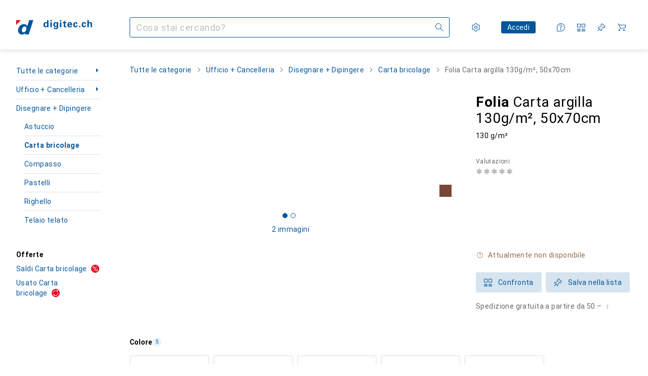

--- FILE ---
content_type: text/html; charset=utf-8
request_url: https://www.digitec.ch/it/s1/product/folia-carta-argilla-130gm-50x70cm-130-gm-carta-bricolage-38651448
body_size: 44579
content:
<!DOCTYPE html><html class="digitec light-mode" lang="it"><head><meta charSet="utf-8" data-next-head=""/><meta name="viewport" content="width=device-width, interactive-widget=resizes-content" data-next-head=""/><meta name="robots" content="index, follow" data-next-head=""/><title data-next-head="">Folia Carta argilla 130g/m², 50x70cm (130 g/m²) - acquista su Digitec</title><meta property="twitter:card" content="summary" data-next-head=""/><meta property="twitter:site" content="@Galaxus_de" data-next-head=""/><meta property="og:brand" content="Folia" data-next-head=""/><meta property="og:rating_scale" content="5" data-next-head=""/><meta property="og:url" content="https://www.digitec.ch/it/s1/product/folia-carta-argilla-130gm-50x70cm-130-gm-carta-bricolage-38651448" data-next-head=""/><meta property="og:title" content="Folia Carta argilla 130g/m², 50x70cm" data-next-head=""/><meta property="og:description" content="130 g/m²" data-next-head=""/><meta property="og:image" content="https://static01.galaxus.com/productimages/1/7/7/2/3/1/5/4/6/7/0/8/4/8/2/5/3/1/1/f92b7fb0-9443-4748-95f5-130b2b49551c.jpg_sea.jpeg" data-next-head=""/><meta property="og:type" content="product" data-next-head=""/><meta property="gtin" content="4001868672855" data-next-head=""/><meta property="og:availability" content="out of stock" data-next-head=""/><link href="https://www.digitec.ch/it/s1/product/folia-carta-argilla-130gm-50x70cm-130-gm-carta-bricolage-38651448" rel="canonical" data-next-head=""/><meta content="mIm_c3b0lNCUSBCEW8J1EwKCqF0QpdBvOH6fXFBoCyg" name="google-site-verification"/><meta content="cJNue6IC8uKE4O11p1qunuwl89_UUQfku7TtOb4oWGI" name="google-site-verification"/><meta content="HIutvDKtKLEzoJJMioOYeu0k-lrlvSGDCAaPM1MjI28" name="google-site-verification"/><meta content="981DFE52913CC5503987B1DB130906D4" name="msvalidate.01"/><meta content="0e54b43a3356447b96175ea220efcfe5" name="p:domain_verify"/><link rel="apple-touch-icon" sizes="180x180" href="https://static03.galaxus.com/static/images/digitec/pwa/apple-touch-icon.png"/><link rel="icon" type="image/png" href="https://static03.galaxus.com/static/images/digitec/pwa/favicon-32x32.png" sizes="32x32"/><link rel="icon" type="image/png" href="https://static03.galaxus.com/static/images/digitec/pwa/android-chrome-192x192.png" sizes="192x192"/><link rel="icon" type="image/png" href="https://static03.galaxus.com/static/images/digitec/pwa/favicon-16x16.png" sizes="16x16"/><link href="/static/meta/manifest_digitec.json" rel="manifest"/><link rel="mask-icon" href="https://static03.galaxus.com/static/images/digitec/pwa/safari-pinned-tab.svg" color="#333333"/><link href="https://static03.galaxus.com/static/images/digitec/favicon.ico" rel="shortcut icon" type="image/x-icon"/><meta name="msapplication-TileColor" content="#00559d"/><meta name="theme-color" content="#ffffff" media="(prefers-color-scheme: light)"/><meta name="theme-color" content="#1f1f1f" media="(prefers-color-scheme: dark)"/><meta content="/static/meta/msconfig_digitec.xml" name="msapplication-config"/><meta http-equiv="delegate-ch" content="sec-ch-ua https://ud.digitec.ch; sec-ch-ua-full-version-list https://ud.digitec.ch; sec-ch-ua-full-version https://ud.digitec.ch; sec-ch-ua-mobile https://ud.digitec.ch; sec-ch-ua-platform https://ud.digitec.ch; sec-ch-ua-platform-version https://ud.digitec.ch; sec-ch-ua-arch https://ud.digitec.ch; sec-ch-ua-bitness https://ud.digitec.ch; sec-ch-ua-model https://ud.digitec.ch; sec-ch-ua-wow64 https://ud.digitec.ch"/><meta name="mobile-web-app-capable" content="yes"/><meta name="apple-mobile-web-app-status-bar-style" content="black"/><meta name="format-detection" content="telephone=no"/><link href="/static/meta/opensearch_digitec_ch.xml" rel="search" title="DigitecGalaxus Search" type="application/opensearchdescription+xml"/><link rel="preload" href="https://static03.galaxus.com/_next/static/css/6c09f09d13ec043e.css" as="style" crossorigin="anonymous"/><link rel="preload" href="https://static03.galaxus.com/_next/static/css/1e1e01aca620970e.css" as="style" crossorigin="anonymous"/><link rel="preload" href="https://static03.galaxus.com/_next/static/css/5a4a8172d8ae32b1.css" as="style" crossorigin="anonymous"/><link rel="preload" href="https://static03.galaxus.com/_next/static/css/73bfaa8fc63d9c19.css" as="style" crossorigin="anonymous"/><link rel="preload" href="https://static03.galaxus.com/_next/static/css/1697ff344dcb075b.css" as="style" crossorigin="anonymous"/><script type="application/ld+json" data-next-head="">{"@context":"https://schema.org","@type":"BreadcrumbList","itemListElement":[{"@type":"ListItem","position":1,"name":"Ufficio + Cancelleria","item":"https://www.digitec.ch/it/s1/tag/ufficio-cancelleria-678"},{"@type":"ListItem","position":2,"name":"Disegnare + Dipingere","item":"https://www.digitec.ch/it/s1/tag/disegnare-dipingere-742"},{"@type":"ListItem","position":3,"name":"Carta bricolage","item":"https://www.digitec.ch/it/s1/producttype/carta-bricolage-1672"}]}</script><link fetchPriority="high" rel="preload" as="image" imageSrcSet="https://static01.galaxus.com/productimages/1/7/7/2/3/1/5/4/6/7/0/8/4/8/2/5/3/1/1/f92b7fb0-9443-4748-95f5-130b2b49551c.jpg_480.avif 480w, https://static01.galaxus.com/productimages/1/7/7/2/3/1/5/4/6/7/0/8/4/8/2/5/3/1/1/f92b7fb0-9443-4748-95f5-130b2b49551c.jpg_720.avif 720w, https://static01.galaxus.com/productimages/1/7/7/2/3/1/5/4/6/7/0/8/4/8/2/5/3/1/1/f92b7fb0-9443-4748-95f5-130b2b49551c.jpg_2880.avif 787w" imageSizes="(min-width: 1840px) 486px, (min-width: 1600px) 503px, (min-width: 1400px) 440px, (min-width: 1200px) 530px, (min-width: 992px) 380px, (min-width: 700px) 400px, (min-width: 431px) 667px, 398px" type="image/avif" data-next-head=""/><script>(function(w,l){w[l] = w[l] || [];w[l].push({'gtm.start':new Date().getTime(),event:'gtm.js'});})(window,'dataLayer');</script><script>window.dataLayer=window.dataLayer||[];function gtag(){window.dataLayer.push(arguments);}gtag('consent','default',{"ad_storage":"granted","analytics_storage":"granted","ad_user_data":"granted","ad_personalization":"granted"});gtag("set", "ads_data_redaction", false);</script><script type="application/ld+json">{"@context":"https://schema.org","@type":"WebSite","name":"Digitec","url":"https://www.digitec.ch","potentialAction":{"@type":"SearchAction","target":"https://www.digitec.ch/search?q={search_term_string}","query-input":"required name=search_term_string"}}</script><script type="application/ld+json">{"@context":"https://schema.org","@type":"Organization","name":"Digitec","url":"https://www.digitec.ch","logo":"https://static03.galaxus.com/static/images/digitec/logo.svg"}</script><style data-name="global">a,abbr,acronym,address,applet,article,aside,audio,b,big,blockquote,body,button,canvas,caption,center,cite,code,dd,del,details,dfn,div,dl,dt,em,embed,fieldset,figcaption,figure,footer,form,h1,h2,h3,h4,h5,h6,header,hgroup,html,i,iframe,img,ins,kbd,label,legend,li,mark,menu,nav,object,ol,output,p,pre,q,ruby,s,samp,section,small,span,strike,strong,sub,summary,sup,table,tbody,td,tfoot,th,thead,time,tr,tt,u,ul,var,video{padding:0;border:0;margin:0;font:inherit;letter-spacing:inherit;vertical-align:baseline}article,aside,details,figcaption,figure,footer,header,hgroup,menu,nav,section{display:block}ul{list-style:none}blockquote,q{quotes:none}blockquote::after,blockquote::before,q::after,q::before{content:none}table{border-collapse:collapse;border-spacing:0}html,body,input,textarea,select{font:var(--ft0);letter-spacing:var(--ls0)}html{box-sizing:border-box;-webkit-font-smoothing:antialiased;scroll-behavior:smooth}body{text-size-adjust:100%;-webkit-text-size-adjust:100%;color:var(--1k779jv);background-color:var(--mnsyke)}@media(hover:none),(pointer:coarse){body{-webkit-tap-highlight-color:transparent}}*,*::after,*::before{box-sizing:inherit;font-synthesis:none}*:focus{outline:0}a:focus-visible,button:focus-visible,[tabindex]:focus-visible{outline:var(--el8vih) solid 2px;outline-offset:4px}dialog{color:unset}hr{width:100%;height:1px;border:0;margin:0;background-color:var(--8tcvzo)}strong,b{font-weight:700}i,em{font-style:normal}small{font:var(--ftb);letter-spacing:var(--ls0)}ol{padding-left:24px}@media(min-width:992px){ol{padding-left:16px}}p{margin-bottom:24px;word-wrap:break-word}sub,sup{vertical-align:baseline;position:relative;top:-0.3em;left:2px}img{display:block;max-width:100%}noscript img{max-height:100%}.digitec{color-scheme:light;font-feature-settings:normal}@media(prefers-color-scheme:dark){.digitec.system-mode{color-scheme:dark}}@media screen{.digitec.dark-mode{color-scheme:dark}}@font-face{font-family:Roboto;font-weight:300;font-style:normal;font-display:swap;src:url("https://static03.galaxus.com/static/fonts/Roboto/roboto-light.woff2") format("woff2")}@font-face{font-family:Roboto;font-weight:400;font-style:normal;font-display:swap;src:url("https://static03.galaxus.com/static/fonts/Roboto/roboto-regular.woff2") format("woff2")}@font-face{font-family:Roboto;font-weight:600;font-style:normal;font-display:swap;src:url("https://static03.galaxus.com/static/fonts/Roboto/roboto-bold.woff2") format("woff2")}.digitec{--f:Roboto,Arial,sans-serif;--fc:Monaco,'Lucida Console',monospace;--ls0:0;--ls1:.03em;--ls2:.03em;--ls3:0;--ls4:.02em;--ls5:.02em;--ls6:0;--ls7:.01em;--ls8:0;--ls9:0;--ls10:.04em;--ls11:.02em;--ls12:.03em;--ft0:400 16px/24px var(--f);--ft1:700 28px/36px var(--f);--ft2:400 28px/36px var(--f);--ft3:300 28px/36px var(--f);--ft4:700 24px/32px var(--f);--ft5:400 24px/32px var(--f);--ft6:300 24px/32px var(--f);--ft7:700 20px/28px var(--f);--ft8:400 20px/28px var(--f);--ft9:700 16px/24px var(--f);--fta:700 13px/20px var(--f);--ftb:400 13px/20px var(--f);--ftc:0 0/0 var(--f);--ftd:700 24px/28px var(--f);--fte:700 24px/28px var(--f);--ftf:400 24px/28px var(--f);--ftg:700 16px/20px var(--f);--fth:700 16px/20px var(--f);--fti:400 16px/20px var(--f);--ftj:700 30px/36px var(--f);--ftk:700 24px/36px var(--f);--ftl:400 24px/36px var(--f);--ftm:700 20px/32px var(--f);--ftn:700 18px/28px var(--f);--fto:400 24px/36px var(--f);--ftp:400 24px/36px var(--f);--ftq:400 14px/20px var(--f);--ftr:400 18px/28px var(--f);--fts:400 18px/28px var(--f);--ftt:400 14px/20px var(--f);--ftu:400 16px/24px var(--f);--ftv:400 14px/20px var(--fc);--ft10:400 24px/30px var(--f);--ft11:400 24px/30px var(--f);--ft12:400 20px/28px var(--f);--ft13:400 13px/20px var(--f);--ft14:400 13px/20px var(--f)}@media(min-width:992px){.digitec{--ls0:.03em;--ls1:.02em;--ls2:.02em;--ft0:400 14px/20px var(--f);--ft1:700 32px/40px var(--f);--ft2:400 32px/40px var(--f);--ft3:300 32px/40px var(--f);--ft4:700 22px/32px var(--f);--ft5:400 22px/32px var(--f);--ft6:300 22px/32px var(--f);--ft7:700 18px/28px var(--f);--ft8:400 18px/28px var(--f);--ft9:700 14px/20px var(--f);--fta:700 12px/16px var(--f);--ftb:400 12px/16px var(--f);--ftc:300 18px/28px var(--f);--ftd:700 28px/32px var(--f);--fte:700 28px/32px var(--f);--ftf:400 28px/32px var(--f);--ftg:700 18px/24px var(--f);--fth:700 18px/24px var(--f);--fti:400 18px/24px var(--f);--ftj:700 36px/44px var(--f);--ftk:700 24px/32px var(--f);--ftl:400 24px/32px var(--f);--ftm:700 20px/28px var(--f);--ftn:700 18px/28px var(--f);--fto:400 24px/32px var(--f);--ftp:400 24px/32px var(--f);--ftq:400 14px/20px var(--f);--ftr:400 18px/28px var(--f);--fts:400 18px/28px var(--f);--ftt:400 14px/20px var(--f);--ftu:400 16px/24px var(--f);--ftv:400 14px/20px var(--fc);--ft10:400 32px/40px var(--f);--ft11:400 28px/36px var(--f);--ft12:400 22px/28px var(--f);--ft13:400 14px/20px var(--f);--ft14:400 14px/20px var(--f)}}</style><style data-name="color-index">@media (prefers-color-scheme: dark) {.digitec.system-mode {--10198j9:#000;--10fdxby:#ff5857;--10zc1sx:linear-gradient(90deg, #1f1f1f00 0%, #1f1f1f 100%);--116ebtm:#565656;--11k4fu6:#ffffff4d;--11uxnuz:#535e67;--11w6zve:#ffc32d;--11xugvy:#65b6fb;--11ze9gf:#565656;--12avdrq:#000000b2;--12f6pt6:#80c6ff0d;--13gttpa:#1578cf;--14tq9sz:#303a42;--15w8i5m:#c4a277;--16dqibr:#ffffff1a;--16etj21:#333;--178lrn9:#111;--17id2wm:#ffffff26;--1802cpk:#b384d3;--18bkghk:#bfbfbf;--18mbd5k:#ffffff26;--19bphjt:#fff;--19e0aml:#ffffff4d;--19fm2i7:#535e67;--19l6crt:0px 0px 2px #000000b2, 0px 4px 8px #0006;--19oac2x:transparent;--19obz6c:#fff;--19pdxr4:#303a42;--19q34jv:#48c448;--1b3ysqz:linear-gradient(90deg, #1f1f1f 0%, #1f1f1f00 100%);--1bsnx6i:#1f1f1f;--1bvinsk:#ff4d4d;--1byzemk:#0000;--1c3enij:0px 0 12px 0 #0009;--1cs21pp:#FFFFFF4D;--1ddv6cn:#ffffffb2;--1e2lz3i:#ff5857;--1e78k81:#2b2b2b;--1emv98y:#84d160;--1f6nfo1:#ffffff1a;--1fs683b:#ffffff1a;--1gh4fyk:#1f1f1f;--1gy5qv4:#303a42;--1hmhgt1:#ffffffb2;--1i1y7oh:#303a42;--1i4jrop:#ffffff4d;--1ilz6pk:#ffffff0d;--1jcyncc:#535e67;--1jenak1:#FFFFFF;--1jjhjrr:#e5e5e5;--1jr24av:#0000;--1k779jv:#fff;--1l0took:#535e67;--1l9wjie:#0000;--1lhh4qw:#73c44d;--1m2au4v:#55affb14;--1mluoex:#ffffff1a;--1mydrm8:#666;--1naf775:#e86646;--1nbeg1b:#0000;--1nouu4:#ffffff1a;--1oivmeg:#c9e7ff;--1op5af4:#fff;--1p6kokw:#c9e7ff;--1p7drkc:0.7;--1pcu1xm:#bfbfbf;--1pijdqe:#23272A;--1pxi431:#ffffffb2;--1q3kdbu:#444;--1qt5jj4:#ffffff26;--1rgmdi2:#72c7f9;--1rj4qld:#666;--1rwo1a7:#e5e5e5;--1sonjyf:linear-gradient(-90deg, #1f1f1f 16%, #1f1f1f80 50%, #1f1f1f00 100%);--1soxc7:#80c6ff0d;--1t3m607:#1f1f1f;--1t3rh8a:#9353b9;--1t3xp4a:#2b2b2b;--1t7vhzs:#80c6ff0d;--1tllhru:#444;--1tzscxq:#f9fcff;--1u9ygda:#bfbfbf;--1v28369:#1f1f1f;--1y2ihij:#ffffffb2;--2biaax:#2a2a2a;--2c9uxh:#303a42;--36dmas:#0000000d;--3na90j:0px 0px 2px #000000b2, 0px 2px 4px #0006;--3svjg1:#1f1f1f;--5ok7jj:#48aff0;--5rgcsr:#fff;--5t3te7:#ffffffb2;--7477sm:#2b2b2b;--7pw0f9:#ffffff1a;--816hav:#2a2a2a;--8tcvzo:#535e67;--8vgz8i:#ffffff4d;--8y34a6:#212121;--9t0wyt:linear-gradient(270deg, #1f1f1f 0%, #0000 100%);--9tzhrd:#f67858;--akgbsb:0.94;--bhhn4z:linear-gradient(90deg, #1f1f1f 0%, #0000 100%);--c7eeob:#0000;--c81mjn:#535e67;--cpxbrn:#333;--csyw65:#ffffffb2;--ct6858:#fff;--czatuv:#be2d13;--d27tvg:0px 0px 2px #000000b2, 0px 8px 16px #0006;--dupgx1:#c4a277;--ezs0k9:#80c6ff0d;--feqtyv:#f2d13a;--frx560:#c9e7ff;--gsbz9m:#0000;--gtrwf6:#2a2a2a;--h725xa:#bfbfbf;--j7a0i8:#ffffff1a;--jixtcb:0px 0px 2px #000000b2, 0px 6px 12px #0006;--kcefly:#1578cf;--kmu7ha:#565656;--kn0bua:#bfbfbf;--krrwn4:#80c6ff0d;--l3p4nm:#bfbfbf;--l8tbce:#ffffffb2;--lqnzoy:Dark-Digitec/Green;--o0tuw4:#0000;--o2azza:rgba(255, 255, 255, 0.94);--orpcq:#84d160;--owtcz:#af79d4;--q0c0r4:#ff8000;--sd4rx5:#2a2a2a;--szez4g:#333;--t93p7n:#ff3937;--tzsdr8:#0000;--v8dujx:#ff4d4d;--vyp9f0:#ffffff4d;--x1pr6s:#48c448;--xeucnu:#666;--y3r8ek:#535e67;--yjx2he:linear-gradient(90deg, #1f1f1f 16%, #1f1f1f80 50%, #1f1f1f00 100%);--ym9vvo:#af79d4;--zet43d:#bfbfbf;--zgi6zl:#ffffff4d;--zlz686:rgb(161 161 161);}}.digitec.dark-mode {--10198j9:#000;--10fdxby:#ff5857;--10zc1sx:linear-gradient(90deg, #1f1f1f00 0%, #1f1f1f 100%);--116ebtm:#565656;--11k4fu6:#ffffff4d;--11uxnuz:#535e67;--11w6zve:#ffc32d;--11xugvy:#65b6fb;--11ze9gf:#565656;--12avdrq:#000000b2;--12f6pt6:#80c6ff0d;--13gttpa:#1578cf;--14tq9sz:#303a42;--15w8i5m:#c4a277;--16dqibr:#ffffff1a;--16etj21:#333;--178lrn9:#111;--17id2wm:#ffffff26;--1802cpk:#b384d3;--18bkghk:#bfbfbf;--18mbd5k:#ffffff26;--19bphjt:#fff;--19e0aml:#ffffff4d;--19fm2i7:#535e67;--19l6crt:0px 0px 2px #000000b2, 0px 4px 8px #0006;--19oac2x:transparent;--19obz6c:#fff;--19pdxr4:#303a42;--19q34jv:#48c448;--1b3ysqz:linear-gradient(90deg, #1f1f1f 0%, #1f1f1f00 100%);--1bsnx6i:#1f1f1f;--1bvinsk:#ff4d4d;--1byzemk:#0000;--1c3enij:0px 0 12px 0 #0009;--1cs21pp:#FFFFFF4D;--1ddv6cn:#ffffffb2;--1e2lz3i:#ff5857;--1e78k81:#2b2b2b;--1emv98y:#84d160;--1f6nfo1:#ffffff1a;--1fs683b:#ffffff1a;--1gh4fyk:#1f1f1f;--1gy5qv4:#303a42;--1hmhgt1:#ffffffb2;--1i1y7oh:#303a42;--1i4jrop:#ffffff4d;--1ilz6pk:#ffffff0d;--1jcyncc:#535e67;--1jenak1:#FFFFFF;--1jjhjrr:#e5e5e5;--1jr24av:#0000;--1k779jv:#fff;--1l0took:#535e67;--1l9wjie:#0000;--1lhh4qw:#73c44d;--1m2au4v:#55affb14;--1mluoex:#ffffff1a;--1mydrm8:#666;--1naf775:#e86646;--1nbeg1b:#0000;--1nouu4:#ffffff1a;--1oivmeg:#c9e7ff;--1op5af4:#fff;--1p6kokw:#c9e7ff;--1p7drkc:0.7;--1pcu1xm:#bfbfbf;--1pijdqe:#23272A;--1pxi431:#ffffffb2;--1q3kdbu:#444;--1qt5jj4:#ffffff26;--1rgmdi2:#72c7f9;--1rj4qld:#666;--1rwo1a7:#e5e5e5;--1sonjyf:linear-gradient(-90deg, #1f1f1f 16%, #1f1f1f80 50%, #1f1f1f00 100%);--1soxc7:#80c6ff0d;--1t3m607:#1f1f1f;--1t3rh8a:#9353b9;--1t3xp4a:#2b2b2b;--1t7vhzs:#80c6ff0d;--1tllhru:#444;--1tzscxq:#f9fcff;--1u9ygda:#bfbfbf;--1v28369:#1f1f1f;--1y2ihij:#ffffffb2;--2biaax:#2a2a2a;--2c9uxh:#303a42;--36dmas:#0000000d;--3na90j:0px 0px 2px #000000b2, 0px 2px 4px #0006;--3svjg1:#1f1f1f;--5ok7jj:#48aff0;--5rgcsr:#fff;--5t3te7:#ffffffb2;--7477sm:#2b2b2b;--7pw0f9:#ffffff1a;--816hav:#2a2a2a;--8tcvzo:#535e67;--8vgz8i:#ffffff4d;--8y34a6:#212121;--9t0wyt:linear-gradient(270deg, #1f1f1f 0%, #0000 100%);--9tzhrd:#f67858;--akgbsb:0.94;--bhhn4z:linear-gradient(90deg, #1f1f1f 0%, #0000 100%);--c7eeob:#0000;--c81mjn:#535e67;--cpxbrn:#333;--csyw65:#ffffffb2;--ct6858:#fff;--czatuv:#be2d13;--d27tvg:0px 0px 2px #000000b2, 0px 8px 16px #0006;--dupgx1:#c4a277;--ezs0k9:#80c6ff0d;--feqtyv:#f2d13a;--frx560:#c9e7ff;--gsbz9m:#0000;--gtrwf6:#2a2a2a;--h725xa:#bfbfbf;--j7a0i8:#ffffff1a;--jixtcb:0px 0px 2px #000000b2, 0px 6px 12px #0006;--kcefly:#1578cf;--kmu7ha:#565656;--kn0bua:#bfbfbf;--krrwn4:#80c6ff0d;--l3p4nm:#bfbfbf;--l8tbce:#ffffffb2;--lqnzoy:Dark-Digitec/Green;--o0tuw4:#0000;--o2azza:rgba(255, 255, 255, 0.94);--orpcq:#84d160;--owtcz:#af79d4;--q0c0r4:#ff8000;--sd4rx5:#2a2a2a;--szez4g:#333;--t93p7n:#ff3937;--tzsdr8:#0000;--v8dujx:#ff4d4d;--vyp9f0:#ffffff4d;--x1pr6s:#48c448;--xeucnu:#666;--y3r8ek:#535e67;--yjx2he:linear-gradient(90deg, #1f1f1f 16%, #1f1f1f80 50%, #1f1f1f00 100%);--ym9vvo:#af79d4;--zet43d:#bfbfbf;--zgi6zl:#ffffff4d;--zlz686:rgb(161 161 161);}.digitec {--10wxayo:#f2d13a;--11uswlt:#19a33c;--125kr1u:#004478;--136ew04:#c25700;--13igwez:#ffffff4d;--16bnlea:#0000;--18dq9hi:#b384d3;--18l264y:#e60021;--18seuq4:#fff;--1an6v4v:#fff;--1aptxqr:#e60021;--1aqyk1g:#19a33c;--1b126oq:#00000042;--1c18byc:#666;--1cn9z1m:#c94125;--1eji9xz:#0000;--1el3wc5:#bfbfbf;--1elv1fq:#007bc7;--1et2qvs:#000;--1fschfn:#000000;--1kv95zd:#0000;--1lz7d1k:#f2d13a;--1m0qens:#000;--1ourvk:#19a33c;--1q6k8qi:#72c7f9;--1qckhab:#00559d;--1szzp6j:#ffffffb2;--2ghp4c:#000000b2;--2qh9il:#f2d13a;--2tqzub:#fff;--37nihi:#be2d13;--4hqdzv:#fff;--5dk0l:#b3b3b3;--5ojh3z:#e60021;--c0n4uk:#be2d13;--crif7f:#80c6ff0d;--fgk6wf:#ff8000;--fhq0wf:#00559d;--fx2ow1:#bfbfbf;--hplxs6:#0000;--jfvl85:#0000;--kxr06q:#fff;--nlm8dm:#e60021;--npe9u0:#73c44d;--r4ugpg:#9353b9;--s6kaa7:#0000001a;--ugueyt:#e86646;--uregg6:#fff;--wuc7rf:#00559d;--xy1o5e:#f2d13a;--z1wdaa:#ffc32d;--z3kh0c:#EEEEEE;--zkgeuy:#ffffff4d;--10198j9:#fff;--10fdxby:#e60021;--10zc1sx:linear-gradient(90deg, #fff0 0%, #fff 100%);--116ebtm:#eee;--11k4fu6:#ddd;--11uxnuz:#00000042;--11w6zve:#eeb524;--11xugvy:#00559d;--11ze9gf:#ddd;--12avdrq:#00000080;--12f6pt6:#00000005;--13gttpa:#00559d;--14tq9sz:#d6e4ef;--15w8i5m:#8e694a;--16dqibr:#0000001a;--16etj21:#f5f5f5;--178lrn9:#00559d;--17id2wm:#ffffff1a;--1802cpk:#9353b9;--18bkghk:#000;--18mbd5k:#0000001a;--19bphjt:#b3b3b3;--19e0aml:#0003;--19fm2i7:#b3b3b3;--19l6crt:0px 0px 2px #00000029, 0px 4px 8px #00000014;--19oac2x:#00000008;--19obz6c:#e60021;--19pdxr4:#ebf2f8;--19q34jv:#218521;--1b3ysqz:linear-gradient(90deg, #fff 0%, #fff0 100%);--1bsnx6i:#F8F9FB;--1bvinsk:#be2d13;--1byzemk:#c94125;--1c3enij:0px 0 8px 0 #0003;--1cs21pp:#00000060;--1ddv6cn:#00559d;--1e2lz3i:Light-Digitec/Red - Text;--1e78k81:#ddd;--1emv98y:#73c44d;--1f6nfo1:#eee;--1fs683b:#f5f5f5;--1gh4fyk:#ddd;--1gy5qv4:#f5f8fb;--1hmhgt1:#0009;--1i1y7oh:#ccddeb;--1i4jrop:#b3b3b3;--1ilz6pk:#0000000d;--1jcyncc:#ccddeb;--1jenak1:transparent;--1jjhjrr:#ddd;--1jr24av:#48aff0;--1k779jv:#000;--1l0took:#ebf2f8;--1l9wjie:#e86646;--1lhh4qw:#2b8800;--1m2au4v:#00559d08;--1mluoex:#00000008;--1mydrm8:#b3b3b3;--1naf775:#c94125;--1nbeg1b:#00559d08;--1nouu4:#0003;--1oivmeg:#00559d;--1op5af4:#00559d;--1p6kokw:#d6e4ef;--1p7drkc:0.6;--1pcu1xm:#565656;--1pijdqe:#f5f8fb;--1pxi431:#000;--1q3kdbu:#eee;--1qt5jj4:#f5f8fb;--1rgmdi2:#007bc7;--1rj4qld:#ddd;--1rwo1a7:#565656;--1sonjyf:linear-gradient(-90deg, #fff 16%, #ffffff80 50%, #fff0 100%);--1soxc7:#ccddeb;--1t3m607:#fff;--1t3rh8a:#000;--1t3xp4a:#fbfbfb;--1t7vhzs:#00559d08;--1tllhru:#ddd;--1tzscxq:#f7f9fc;--1u9ygda:#666;--1v28369:#f5f5f5;--1y2ihij:#000000b2;--2biaax:#f5f8fb;--2c9uxh:#fbfbfb;--36dmas:#0003;--3na90j:0px 0px 2px #00000029, 0px 2px 4px #00000014;--3svjg1:#0000;--5ok7jj:#72c7f9;--5rgcsr:#d6e4ef;--5t3te7:#565656;--7477sm:#eee;--7pw0f9:#0000000d;--816hav:#fff;--8tcvzo:#d6e4ef;--8vgz8i:#0000004d;--8y34a6:#444;--9t0wyt:linear-gradient(270deg, #fff 0%, #0000 100%);--9tzhrd:#c94125;--akgbsb:1;--bhhn4z:linear-gradient(90deg, #fff 0%, #0000 100%);--c7eeob:#218521;--c81mjn:#00559d;--cpxbrn:#eee;--csyw65:#000000de;--ct6858:#F8F9FB;--czatuv:#e60021;--d27tvg:0px 0px 2px #00000029, 0px 8px 16px #00000014;--dupgx1:#b89363;--ezs0k9:#0000001a;--feqtyv:#ff8000;--frx560:#ccddeb;--gsbz9m:#ddd;--gtrwf6:#f5f5f5;--h725xa:#b3b3b3;--j7a0i8:#ebf2f8;--jixtcb:0px 0px 2px #00000029, 0px 6px 12px #00000014;--kcefly:#f2d13a;--kmu7ha:#b3b3b3;--kn0bua:#444;--krrwn4:#d6e4ef;--l3p4nm:#00559d;--l8tbce:#666;--lqnzoy:Light-Digitec/Green - Text;--o0tuw4:#d9d9d9;--o2azza:rgba(255, 255, 255, 1);--orpcq:#2b8800;--owtcz:#444;--q0c0r4:#c25700;--sd4rx5:#fbfbfb;--szez4g:#fff;--t93p7n:#e60021;--tzsdr8:#007bc7;--v8dujx:#e60021;--vyp9f0:#0006;--x1pr6s:#19a33c;--xeucnu:#444;--y3r8ek:#eee;--yjx2he:linear-gradient(90deg, #fff 16%, #ffffff80 50%, #fff0 100%);--ym9vvo:#9353b9;--zet43d:#999;--zgi6zl:#00000042;--zlz686:rgb(234 234 234);--12illp0:var(--11xugvy);--13lbujv:var(--10fdxby);--13lrw8k:var(--11xugvy);--1487xqb:var(--10fdxby);--14yw65y:var(--13gttpa);--15pku1g:var(--11xugvy);--19r5s0h:var(--13gttpa);--19ybwvn:var(--10fdxby);--1a8nx8y:var(--13gttpa);--1b2jklt:var(--19q34jv);--1dcp944:var(--11xugvy);--1e1nam5:var(--13gttpa);--1e1wfrd:var(--1bvinsk);--1e2y184:var(--10fdxby);--1epgvlt:var(--13gttpa);--1i7vhkq:var(--13gttpa);--1iw4c67:var(--13gttpa);--1jgx79d:var(--1gy5qv4);--1k302as:var(--1gy5qv4);--1kiwm3g:var(--11xugvy);--1kjaa1g:var(--13gttpa);--1lpsrp6:var(--10fdxby);--1m7c0iq:var(--10fdxby);--1mds2u2:var(--1k779jv);--1me06pr:var(--14tq9sz);--1n754pp:var(--19pdxr4);--1pcc0qy:var(--1op5af4);--1pkp66m:var(--19pdxr4);--1r9ee73:var(--1jcyncc);--1rq52fl:var(--11xugvy);--1vd89ah:var(--1op5af4);--1wkxsro:var(--10fdxby);--1x3wavf:var(--11xugvy);--1xi8fgy:var(--11xugvy);--1xjazq4:var(--13gttpa);--1xwle07:var(--13gttpa);--1y2sw54:var(--1l0took);--2bkez0:var(--13gttpa);--3tqlot:var(--1p6kokw);--411cc2:var(--14tq9sz);--4gbqr3:var(--2biaax);--6bpuh7:var(--10fdxby);--6w2yz3:var(--10fdxby);--7s8lb5:var(--1jcyncc);--8wcah8:var(--13gttpa);--a3wez2:var(--11xugvy);--bcrr7q:var(--10fdxby);--cp4reo:var(--11xugvy);--dd9sra:var(--1op5af4);--eebixj:var(--11xugvy);--el8vih:var(--11xugvy);--fwcwr2:var(--8tcvzo);--gibher:var(--8tcvzo);--go7ibp:var(--1i1y7oh);--gowxvt:var(--13gttpa);--gp2onh:var(--1ddv6cn);--hb9cw6:var(--13gttpa);--hzesyh:var(--11xugvy);--idx9s6:var(--10fdxby);--ig2z62:var(--8tcvzo);--jbj478:var(--10fdxby);--jfj8r7:var(--10fdxby);--jg28df:var(--11xugvy);--jm03sy:var(--1t7vhzs);--ju5yqa:var(--10fdxby);--k9sr1x:var(--11xugvy);--kauol6:var(--11xugvy);--l312ps:var(--10fdxby);--mkbsy3:var(--10fdxby);--mnsyke:var(--1t3m607);--n58p75:var(--1jcyncc);--q6oupi:var(--10fdxby);--qjzfbd:var(--19pdxr4);--qoiju5:var(--19pdxr4);--r60rxs:var(--1jcyncc);--s14uma:var(--8tcvzo);--sluo2r:var(--10fdxby);--tjy90m:var(--10fdxby);--uiomd2:var(--8tcvzo);--urbep5:var(--8tcvzo);--v16niv:var(--11xugvy);--vek2ri:var(--1op5af4);--wdchxm:var(--11xugvy);--wi90k:var(--8tcvzo);--ww50yn:var(--13gttpa);--x8g5j4:var(--1k779jv);--xy9czy:var(--1t7vhzs);--y29x19:var(--10fdxby);--z94kwh:var(--13gttpa);--zel1lv:var(--1p6kokw);}</style><link rel="stylesheet" href="https://static03.galaxus.com/_next/static/css/6c09f09d13ec043e.css" crossorigin="anonymous" data-n-g=""/><link rel="stylesheet" href="https://static03.galaxus.com/_next/static/css/1e1e01aca620970e.css" crossorigin="anonymous" data-n-p=""/><link rel="stylesheet" href="https://static03.galaxus.com/_next/static/css/5a4a8172d8ae32b1.css" crossorigin="anonymous" data-n-p=""/><link rel="stylesheet" href="https://static03.galaxus.com/_next/static/css/73bfaa8fc63d9c19.css" crossorigin="anonymous" data-n-p=""/><link rel="stylesheet" href="https://static03.galaxus.com/_next/static/css/1697ff344dcb075b.css" crossorigin="anonymous" data-n-p=""/><noscript data-n-css=""></noscript><script defer="" crossorigin="anonymous" noModule="" src="https://static03.galaxus.com/_next/static/chunks/polyfills-42372ed130431b0a.js"></script><script src="https://static03.galaxus.com/_next/static/chunks/webpack-7f0c85caadd6322f.js" defer="" crossorigin="anonymous"></script><script src="https://static03.galaxus.com/_next/static/chunks/framework-a8814775d4bfb169.js" defer="" crossorigin="anonymous"></script><script src="https://static03.galaxus.com/_next/static/chunks/main-8275681e1329ae49.js" defer="" crossorigin="anonymous"></script><script src="https://static03.galaxus.com/_next/static/chunks/pages/_app-de0c93faa45eddc7.js" defer="" crossorigin="anonymous"></script><script src="https://static03.galaxus.com/_next/static/chunks/20148-43c1c2313605f15a.js" defer="" crossorigin="anonymous"></script><script src="https://static03.galaxus.com/_next/static/chunks/1909-1888982ba8451778.js" defer="" crossorigin="anonymous"></script><script src="https://static03.galaxus.com/_next/static/chunks/21358-30b5ba8a760a7e90.js" defer="" crossorigin="anonymous"></script><script src="https://static03.galaxus.com/_next/static/chunks/49465-7a97d15b6fec0577.js" defer="" crossorigin="anonymous"></script><script src="https://static03.galaxus.com/_next/static/chunks/1584-3929d2fa69b0b921.js" defer="" crossorigin="anonymous"></script><script src="https://static03.galaxus.com/_next/static/chunks/99694-72f85efa3acde8d9.js" defer="" crossorigin="anonymous"></script><script src="https://static03.galaxus.com/_next/static/chunks/30236-7be8dfd7367ceefa.js" defer="" crossorigin="anonymous"></script><script src="https://static03.galaxus.com/_next/static/chunks/27865-349eb758f4c371de.js" defer="" crossorigin="anonymous"></script><script src="https://static03.galaxus.com/_next/static/chunks/60050-dcd9a664e660c75e.js" defer="" crossorigin="anonymous"></script><script src="https://static03.galaxus.com/_next/static/chunks/76357-d43718db0bc3b231.js" defer="" crossorigin="anonymous"></script><script src="https://static03.galaxus.com/_next/static/chunks/63614-47bc3a8349ac5b37.js" defer="" crossorigin="anonymous"></script><script src="https://static03.galaxus.com/_next/static/chunks/40646-66ab7240cbae4a73.js" defer="" crossorigin="anonymous"></script><script src="https://static03.galaxus.com/_next/static/chunks/99487-3ba8ce4321ca6a92.js" defer="" crossorigin="anonymous"></script><script src="https://static03.galaxus.com/_next/static/chunks/55354-089834343ca2a7ec.js" defer="" crossorigin="anonymous"></script><script src="https://static03.galaxus.com/_next/static/chunks/31406-58144899c0992bba.js" defer="" crossorigin="anonymous"></script><script src="https://static03.galaxus.com/_next/static/chunks/10812-42f08d230cc1093a.js" defer="" crossorigin="anonymous"></script><script src="https://static03.galaxus.com/_next/static/chunks/58717-20b6761f8a6f7776.js" defer="" crossorigin="anonymous"></script><script src="https://static03.galaxus.com/_next/static/chunks/99116-3619b20bc0b80585.js" defer="" crossorigin="anonymous"></script><script src="https://static03.galaxus.com/_next/static/chunks/97760-34f4a090a9e47555.js" defer="" crossorigin="anonymous"></script><script src="https://static03.galaxus.com/_next/static/chunks/11065-9fbed8b562302aed.js" defer="" crossorigin="anonymous"></script><script src="https://static03.galaxus.com/_next/static/chunks/95318-d77bf54d5fb5c880.js" defer="" crossorigin="anonymous"></script><script src="https://static03.galaxus.com/_next/static/chunks/52721-19ea0ae4c0a7b5a7.js" defer="" crossorigin="anonymous"></script><script src="https://static03.galaxus.com/_next/static/chunks/87456-49610a94e1e6a804.js" defer="" crossorigin="anonymous"></script><script src="https://static03.galaxus.com/_next/static/chunks/13532-5cf47625c008605a.js" defer="" crossorigin="anonymous"></script><script src="https://static03.galaxus.com/_next/static/chunks/4091-38c5c0e2bc6a8b21.js" defer="" crossorigin="anonymous"></script><script src="https://static03.galaxus.com/_next/static/chunks/39668-0c47868a956fd773.js" defer="" crossorigin="anonymous"></script><script src="https://static03.galaxus.com/_next/static/chunks/26302-7926dae313597312.js" defer="" crossorigin="anonymous"></script><script src="https://static03.galaxus.com/_next/static/chunks/86690-94b70463630dafe6.js" defer="" crossorigin="anonymous"></script><script src="https://static03.galaxus.com/_next/static/chunks/78253-e910019acfbc8e77.js" defer="" crossorigin="anonymous"></script><script src="https://static03.galaxus.com/_next/static/chunks/30654-8e27d0299f682498.js" defer="" crossorigin="anonymous"></script><script src="https://static03.galaxus.com/_next/static/chunks/70208-108919005bc5d5d1.js" defer="" crossorigin="anonymous"></script><script src="https://static03.galaxus.com/_next/static/chunks/58565-2efe74b5d8d499be.js" defer="" crossorigin="anonymous"></script><script src="https://static03.galaxus.com/_next/static/chunks/64565-7f6b9eb7c186d3e7.js" defer="" crossorigin="anonymous"></script><script src="https://static03.galaxus.com/_next/static/chunks/12760-5599df2fa1a98732.js" defer="" crossorigin="anonymous"></script><script src="https://static03.galaxus.com/_next/static/chunks/98147-0e5fce49bc152854.js" defer="" crossorigin="anonymous"></script><script src="https://static03.galaxus.com/_next/static/chunks/4738-93a3d36b007487f0.js" defer="" crossorigin="anonymous"></script><script src="https://static03.galaxus.com/_next/static/chunks/56512-bb2c0b8a7434b232.js" defer="" crossorigin="anonymous"></script><script src="https://static03.galaxus.com/_next/static/chunks/52985-c18c83caa65bd9aa.js" defer="" crossorigin="anonymous"></script><script src="https://static03.galaxus.com/_next/static/chunks/24231-ff823b3bf0badc09.js" defer="" crossorigin="anonymous"></script><script src="https://static03.galaxus.com/_next/static/chunks/96534-5a057ce96685ab3f.js" defer="" crossorigin="anonymous"></script><script src="https://static03.galaxus.com/_next/static/chunks/63724-fcc1df82101257dc.js" defer="" crossorigin="anonymous"></script><script src="https://static03.galaxus.com/_next/static/chunks/26114-2e0292af7acfc718.js" defer="" crossorigin="anonymous"></script><script src="https://static03.galaxus.com/_next/static/chunks/48404-38a9b93d35d1228c.js" defer="" crossorigin="anonymous"></script><script src="https://static03.galaxus.com/_next/static/chunks/21655-ae9d972996023c49.js" defer="" crossorigin="anonymous"></script><script src="https://static03.galaxus.com/_next/static/chunks/78302-00b498272a51068a.js" defer="" crossorigin="anonymous"></script><script src="https://static03.galaxus.com/_next/static/chunks/pages/product/%5BtitleAndProductId%5D-5de5ab7568d667df.js" defer="" crossorigin="anonymous"></script><script src="https://static03.galaxus.com/_next/static/6K4TqocGm8HOIlLymmcGE/_buildManifest.js" defer="" crossorigin="anonymous"></script><script src="https://static03.galaxus.com/_next/static/6K4TqocGm8HOIlLymmcGE/_ssgManifest.js" defer="" crossorigin="anonymous"></script></head><body><svg id="svgDefinitionsSSR" style="position:absolute;height:0"><clipPath id="stars" width="60" height="12"><path d="M10.5,3H7L5.25,0,3.5,3H0L1.75,6,0,9H3.5l1.75,3L7,9h3.5L8.75,6ZM23,3H19.5L17.75,0,16,3H12.5l1.75,3L12.5,9H16l1.75,3L19.5,9H23L21.25,6ZM35.5,3H32L30.25,0,28.5,3H25l1.75,3L25,9h3.5l1.75,3L32,9h3.5L33.75,6ZM48,3H44.5L42.75,0,41,3H37.5l1.75,3L37.5,9H41l1.75,3L44.5,9H48L46.25,6ZM60.5,3H57L55.25,0,53.5,3H50l1.75,3L50,9h3.5l1.75,3L57,9h3.5L58.75,6Z"></path></clipPath></svg><div id="__next"><div class="yPA3Cr9"><div class="yPA3Cr91"></div></div><div role="presentation" id="scrollbar-measure" class="yx2bhsj"><div class="yx2bhsj1"></div></div><!--$--><!--$--><!--/$--><!--/$--><div class="yn9Sjfb1"><nav aria-label="Salta i link" class="yA1ZGvP" id="skipNavigation"><h2 class="yAa8UXh">Salta la navigazione dei link</h2><a tabindex="0" class="yA1ZGvP1 yRfMIL6 yRfMIL66" href="#pageContent">Vai al contenuto principale</a><a class="yA1ZGvP1 ygfraCR4 yRfMIL6 yRfMIL66" href="#mainNavigation">Vai alla navigazione</a><a class="yA1ZGvP1 yRfMIL6 yRfMIL66" href="#pageFooter">Passa al piè di pagina</a></nav><div id="pageHead" class="yyzDK7O"><header class="yyzDK7O3"><div class="yyzDK7O8"><div class="yyzDK7O7 yUjw3sV"><div class="yUjw3sV1 yUjw3sV3"></div></div></div><div id="logo" class="yyzDK7OB yyzDK7OD"><a aria-label="Go to homepage" class="yL6QRMe" href="/it"><svg fill="none" viewBox="0 0 95 80" width="95" height="95" class="yomXQo61 yELSOsz"><title>Digitec</title><path fill="#e60021" fill-rule="evenodd" d="M.002 0 25.6.003 0 26.4z" clip-rule="evenodd"></path><path fill="#00559d" fill-rule="evenodd" d="M53.969 54.965c-3.39 8.716-10.916 13.924-16.807 11.631-5.893-2.29-7.92-11.211-4.531-19.928 3.393-8.719 10.918-13.925 16.809-11.631 5.89 2.287 7.92 11.213 4.529 19.928M71.37 0 61.097 32.229c-2.04-3.3-4.668-5.748-7.876-7.363-3.207-1.607-7.306-2.419-11.697-2.419-1.934 0-3.078.118-4.66.297-1.581.18-4.068.839-6.06 1.643-6.416 2.59-12.377 7.781-16.364 14.958s-5.247 14.98-4.057 21.797c1.189 6.816 4.825 12.642 10.627 15.867 5.803 3.224 12.672 3.233 19.086.64 3.484-1.405 6.835-3.578 9.808-6.42l-.028.1-2.362 6.934h21.267c.81-3.44 1.89-7.392 3.267-11.855.105-.432.217-.765.31-1.003L93.6 0z" clip-rule="evenodd"></path></svg><svg fill="none" viewBox="0 0 95 80" width="95" height="95" class="yomXQo62 yELSOsz"><title>Digitec</title><path fill="#fff" fill-rule="evenodd" d="M.002 0 25.6.003 0 26.4zM53.969 54.965c-3.39 8.716-10.916 13.924-16.807 11.631-5.893-2.29-7.92-11.211-4.531-19.928 3.393-8.719 10.918-13.925 16.809-11.631 5.89 2.287 7.92 11.213 4.529 19.928M71.37 0 61.097 32.229c-2.04-3.3-4.668-5.748-7.876-7.363-3.207-1.607-7.306-2.419-11.697-2.419-1.934 0-3.078.118-4.66.297-1.581.18-4.068.839-6.06 1.643-6.416 2.59-12.377 7.781-16.364 14.958s-5.247 14.98-4.057 21.797c1.189 6.816 4.825 12.642 10.627 15.867 5.803 3.224 12.672 3.233 19.086.64 3.485-1.405 6.835-3.578 9.808-6.42l-.028.1-2.362 6.934h21.267c.81-3.44 1.89-7.392 3.267-11.855.105-.432.217-.765.31-1.003L93.6 0z" clip-rule="evenodd"></path></svg><svg fill="none" viewBox="0 0 518 100" width="518" height="518" class="yomXQo64 yELSOsz"><title>Digitec</title><path fill="#e60021" fill-rule="evenodd" d="m.211.378 31.776.004L.21 33.43z" clip-rule="evenodd"></path><path fill="#00559d" fill-rule="evenodd" d="M67.504 68.917c-4.226 10.868-13.612 17.361-20.957 14.502-7.348-2.854-9.876-13.98-5.65-24.848 4.23-10.872 13.614-17.365 20.96-14.504 7.346 2.852 9.876 13.982 5.647 24.85M89.202.377l-12.81 40.188c-2.544-4.114-5.82-7.167-9.82-9.181-4-2.004-9.11-3.017-14.586-3.017-2.411 0-3.838.147-5.81.371s-5.074 1.046-7.556 2.048c-8.001 3.23-15.434 9.703-20.406 18.652s-6.542 18.68-5.058 27.179c1.482 8.5 6.016 15.764 13.25 19.786 7.237 4.019 15.802 4.03 23.8.799 4.345-1.754 8.522-4.463 12.23-8.008l-.035.125-2.945 8.647h26.517c1.01-4.288 2.359-9.218 4.075-14.782.13-.54.27-.955.386-1.25L116.922.377zM203.225 43.206c5.429 0 7.24-6.5 7.24-11.126s-1.811-11.126-7.24-11.126c-6.434 0-7.239 5.965-7.239 11.126s.805 11.126 7.239 11.126m7.24-42.695h10.053v41.69c0 2.212.201 4.49.335 6.703h-10.054c-.134-1.61-.269-3.15-.269-4.76h-.134c-2.211 3.956-5.964 5.766-10.321 5.766-9.853 0-14.478-9.183-14.478-17.83 0-9.048 5.295-17.828 15.751-17.828 3.485 0 7.105 2.077 8.982 4.892h.135zM233.185 48.904h10.053V15.257h-10.053zm-.336-39.746h10.724V.511h-10.724zM270.115 41.532c5.495 0 6.501-5.632 6.501-9.988 0-4.96-1.006-10.59-6.501-10.59-5.496 0-6.501 5.63-6.501 10.59 0 4.356 1.005 9.988 6.501 9.988m16.556 4.355c0 7.842-1.743 16.422-16.489 16.286-7.44 0-15.415-1.808-15.617-10.857h9.517c.134 3.017 2.817 4.156 5.565 4.156 7.64 0 7.372-6.97 6.969-11.863h-.134c-2.078 3.283-5.629 4.624-9.45 4.624-9.116 0-13.808-8.58-13.808-16.756 0-8.58 4.894-17.225 14.277-17.225 4.49 0 7.372 1.473 8.981 4.892h.134v-3.887h10.055zM298.13 48.904h10.055V15.257H298.13zm-.335-39.746h10.724V.511h-10.724zM324.338 15.257V8.622l10.053-3.62v10.255h7.574v6.702h-7.574v15.618c0 4.423.67 5.63 4.155 5.63 1.073 0 2.145-.135 3.217-.202v5.899c-1.138.535-6.501 1.006-7.909 1.006-7.84 0-9.516-4.09-9.516-11.395V21.96h-6.771v-6.702zM371.454 28.058c0-3.686-1.005-7.104-5.897-7.104-4.624 0-5.63 3.418-5.765 7.104zm-11.662 6.703c0 4.357.604 8.445 5.765 8.445 3.485 0 5.228-1.273 6.166-4.357h9.049c-.872 8.312-7.375 11.061-15.215 11.061-11.527 0-16.153-6.502-16.153-17.763 0-10.12 5.897-17.895 16.153-17.895 6.301 0 11.528 2.144 14.343 8.043.938 1.876 1.408 3.887 1.676 6.032.267 2.078.267 4.222.267 6.434zM409.056 27.053c-.066-2.748-1.207-6.099-5.095-6.099-4.29 0-4.356 8.043-4.49 10.657.268 3.084.335 11.595 4.625 11.595 3.888 0 5.027-3.82 5.094-6.568h9.785c-.334 8.58-5.629 13.272-14.879 13.272-9.987 0-15.014-8.915-15.014-17.83s5.027-17.828 15.014-17.828c8.58 0 14.946 4.892 14.879 12.801zM429.497 48.904h8.512v-8.915h-8.512zM466.562 27.053c-.067-2.748-1.206-6.099-5.092-6.099-4.29 0-4.359 8.043-4.492 10.657.269 3.084.335 11.595 4.625 11.595 3.886 0 5.026-3.82 5.093-6.568h9.786c-.335 8.58-5.63 13.272-14.879 13.272-9.987 0-15.014-8.915-15.014-17.83s5.027-17.828 15.014-17.828c8.578 0 14.948 4.892 14.879 12.801zM485.329 48.904V.51h9.986v18.7l.134.135c2.079-3.084 5.228-5.094 10.323-5.094 3.351 0 9.853 2.48 11.06 7.372.536 2.079.669 4.223.669 5.362v21.918h-10.054V28.662c-.067-3.619-1.072-7.708-6.033-7.708-3.149 0-5.896 2.814-6.03 7.708v20.242z" clip-rule="evenodd"></path></svg><svg fill="none" viewBox="0 0 518 100" width="518" height="518" class="yomXQo65 yELSOsz"><title>Digitec</title><path fill="#fff" fill-rule="evenodd" d="m.211.378 31.776.004L.21 33.43zM67.504 68.917c-4.226 10.868-13.612 17.361-20.957 14.502-7.348-2.854-9.876-13.98-5.65-24.848 4.23-10.872 13.614-17.365 20.96-14.504 7.346 2.852 9.876 13.982 5.647 24.85M89.203.377l-12.81 40.188c-2.545-4.114-5.82-7.167-9.82-9.181-4-2.004-9.11-3.017-14.587-3.017-2.411 0-3.838.147-5.81.371s-5.073 1.046-7.556 2.048c-8.001 3.23-15.434 9.703-20.406 18.652s-6.542 18.68-5.058 27.179c1.482 8.5 6.016 15.764 13.25 19.786 7.237 4.019 15.802 4.03 23.8.799 4.345-1.754 8.522-4.463 12.23-8.008l-.035.125-2.945 8.647h26.517c1.01-4.288 2.359-9.218 4.075-14.782.13-.54.27-.955.386-1.25L116.922.377zM203.225 43.206c5.429 0 7.24-6.5 7.24-11.126s-1.811-11.126-7.24-11.126c-6.434 0-7.239 5.965-7.239 11.126s.805 11.126 7.239 11.126m7.24-42.695h10.053v41.69c0 2.212.201 4.49.335 6.703h-10.054c-.134-1.61-.269-3.15-.269-4.76h-.134c-2.211 3.956-5.964 5.766-10.321 5.766-9.854 0-14.478-9.183-14.478-17.83 0-9.048 5.295-17.828 15.751-17.828 3.485 0 7.105 2.077 8.982 4.892h.135zM233.185 48.904h10.053V15.257h-10.053zm-.336-39.746h10.724V.511h-10.724zM270.115 41.532c5.495 0 6.501-5.632 6.501-9.988 0-4.96-1.006-10.59-6.501-10.59-5.496 0-6.501 5.63-6.501 10.59 0 4.356 1.005 9.988 6.501 9.988m16.556 4.355c0 7.842-1.743 16.422-16.489 16.286-7.44 0-15.415-1.808-15.618-10.857h9.518c.134 3.017 2.817 4.156 5.565 4.156 7.64 0 7.372-6.97 6.969-11.863h-.134c-2.078 3.283-5.629 4.624-9.45 4.624-9.116 0-13.808-8.58-13.808-16.756 0-8.58 4.894-17.225 14.277-17.225 4.49 0 7.372 1.473 8.981 4.892h.134v-3.887h10.055zM298.13 48.904h10.055V15.257H298.13zm-.335-39.746h10.724V.511h-10.724zM324.338 15.257V8.622l10.053-3.62v10.255h7.573v6.702h-7.573v15.618c0 4.423.67 5.63 4.155 5.63 1.073 0 2.145-.135 3.217-.202v5.899c-1.138.535-6.501 1.006-7.909 1.006-7.84 0-9.516-4.09-9.516-11.395V21.96h-6.771v-6.702zM371.454 28.058c0-3.686-1.005-7.104-5.897-7.104-4.624 0-5.63 3.418-5.765 7.104zm-11.662 6.703c0 4.357.604 8.445 5.765 8.445 3.485 0 5.228-1.273 6.166-4.357h9.049c-.872 8.312-7.375 11.061-15.215 11.061-11.527 0-16.153-6.502-16.153-17.763 0-10.12 5.897-17.895 16.153-17.895 6.301 0 11.528 2.144 14.343 8.043.938 1.876 1.408 3.887 1.676 6.032.267 2.078.267 4.222.267 6.434zM409.056 27.053c-.066-2.748-1.207-6.099-5.095-6.099-4.29 0-4.356 8.043-4.49 10.657.268 3.084.335 11.595 4.625 11.595 3.887 0 5.027-3.82 5.094-6.568h9.785c-.335 8.58-5.63 13.272-14.879 13.272-9.987 0-15.014-8.915-15.014-17.83s5.027-17.828 15.014-17.828c8.58 0 14.946 4.892 14.879 12.801zM429.497 48.904h8.512v-8.915h-8.512zM466.562 27.053c-.067-2.748-1.206-6.099-5.092-6.099-4.29 0-4.359 8.043-4.492 10.657.269 3.084.335 11.595 4.624 11.595 3.887 0 5.027-3.82 5.094-6.568h9.786c-.335 8.58-5.63 13.272-14.88 13.272-9.986 0-15.013-8.915-15.013-17.83s5.027-17.828 15.013-17.828c8.579 0 14.949 4.892 14.88 12.801zM485.329 48.904V.51h9.986v18.7l.134.135c2.079-3.084 5.228-5.094 10.323-5.094 3.351 0 9.853 2.48 11.06 7.372.536 2.079.669 4.223.669 5.362v21.918h-10.054V28.662c-.067-3.619-1.072-7.708-6.033-7.708-3.15 0-5.896 2.814-6.031 7.708v20.242z" clip-rule="evenodd"></path></svg></a></div><div class="yyzDK7OE yyzDK7OG"><nav aria-describedby="«R2v556bi6»" class="yxUn7N2"><h2 id="«R2v556bi6»" class="yAa8UXh">Categoria Navigazione</h2><button type="button" aria-label="Menu" aria-expanded="false" class="yW04yoB ylLERMS yWvqNWZ yWvqNWZ1 yWvqNWZ6"><svg viewBox="0 0 16 24" class="ya7cwKt2"><g><line x1="0" y1="7" x2="16" y2="7" class="ya7cwKt"></line><line x1="0" y1="12" x2="16" y2="12" class="ya7cwKt"></line><line x1="0" y1="17" x2="16" y2="17" class="ya7cwKt"></line><line x1="8" y1="4" x2="8" y2="20" class="ya7cwKt ya7cwKt1"></line></g></svg>Menu</button></nav><form role="search" data-long-placeholder="Cosa stai cercando?" data-short-placeholder="Cerca" class="yWaa4jE yWaa4jE1 yWaa4jE2" action="/search" method="get"><h2 class="yAa8UXh">Cerca</h2><button type="button" class="yJdyocE ykrXYvt ykrXYvt2 yUjq5DY1" aria-label="Chiudi la ricerca" tabindex="-1"><svg fill="none" viewBox="0 0 16 16" width="16" height="16" class="yELSOsz yELSOsz1"><path fill="#000" fill-rule="evenodd" d="M5.95 3.5 1 8.499l.707.716L5.95 13.5l.707-.714-3.743-3.782H15V7.995H2.914l3.743-3.78z" clip-rule="evenodd"></path></svg></button><input autoComplete="off" type="search" id="q" placeholder="Cosa stai cercando?" class="yWaa4jE4 yWaa4jE5" name="q" value=""/><button type="submit" class="yJdyocE ymMOfZ6 ymMOfZ61 yUjq5DY1" data-expanded="false" aria-label="Invia la ricerca"><svg fill="none" viewBox="0 0 16 16" width="16" height="16" class="yELSOsz yELSOsz1"><path fill="#000" fill-rule="evenodd" d="M6 11c-2.757 0-5-2.243-5-5s2.243-5 5-5 5 2.243 5 5-2.243 5-5 5m10 4.293-5.421-5.421A5.97 5.97 0 0 0 12 6 6 6 0 0 0 0 6a6 6 0 0 0 6 6 5.97 5.97 0 0 0 3.872-1.421L15.293 16z" clip-rule="evenodd"></path></svg></button><label for="«Reuv556bi6»" aria-label="Ricerca per immagini" class="ykvrYfZ1"><svg fill="none" viewBox="0 0 16 16" width="16" height="16" class="yELSOsz yELSOsz1"><path fill="#000" fill-rule="evenodd" d="M4 1h8v3h4v11H0V4h4zm1 1v2h6V2zM1 5v9h14V5z" clip-rule="evenodd"></path><path fill="#000" fill-rule="evenodd" d="M8 7a2.5 2.5 0 1 0 0 5 2.5 2.5 0 0 0 0-5M4.5 9.5a3.5 3.5 0 1 1 7 0 3.5 3.5 0 0 1-7 0" clip-rule="evenodd"></path></svg><input type="file" id="«Reuv556bi6»" accept=".png, .jpeg, .jpg, .webp, .tiff, .gif; img/*" class="ykvrYfZ2" name="picture"/></label></form><div id="blur_container" class="yeeVdDc yeeVdDc2"></div><div class="yK8jNa3 yK8jNa32"></div><div class="yOaNPEZ yOaNPEZ2 yUjw3sV"><div class="yUjw3sV1 yUjw3sV3"></div></div></div><div id="usermenu" class="usermenu yyzDK7OH yyzDK7OJ"><h2 class="yAa8UXh">Impostazioni</h2><div class="yNirpQE1 yeHVutt"><button type="button" aria-label="Impostazioni" class="yUjq5DY1"><div class="ytrpZ5E"><svg fill="none" viewBox="0 0 16 16" width="16" height="16" class="yELSOsz yELSOsz1"><path fill="#000" fill-rule="evenodd" d="m13.858 12.289-2.097-.217c-.58.478-1.26.849-2.01 1.074l-.837 1.798a8 8 0 0 1-.89.056c-.365 0-.722-.033-1.072-.082l-.859-1.842a5.8 5.8 0 0 1-1.825-1.02l-2.092.216a6.8 6.8 0 0 1-1.007-1.658l1.252-1.62a5 5 0 0 1-.1-.994c0-.33.035-.65.095-.964L1.16 5.41a7 7 0 0 1 .99-1.648l2.08.213a5.8 5.8 0 0 1 1.886-1.059l.855-1.838A8 8 0 0 1 8.024 1q.442.002.87.053l.836 1.794a5.8 5.8 0 0 1 2.07 1.114l2.086-.215c.377.466.7.973.945 1.519L13.597 6.86c.084.368.13.748.13 1.14 0 .4-.05.79-.138 1.168l1.23 1.59a7 7 0 0 1-.96 1.53m.811-3.374a6 6 0 0 0 .005-1.8l.961-1.243L16 5.4l-.244-.541a8 8 0 0 0-1.08-1.739l-.345-.426-2.225.229a6.7 6.7 0 0 0-1.638-.886L9.576.122 9.007.06A9 9 0 0 0 8.024 0c-.368 0-.746.028-1.19.088l-.55.075-.234.498-.682 1.466a6.8 6.8 0 0 0-1.448.812l-2.218-.228-.346.429A8 8 0 0 0 .224 5.026L0 5.56l1.35 1.746a5.9 5.9 0 0 0 .003 1.42l-.989 1.282-.357.46.228.534A8 8 0 0 0 1.387 12.9l.346.423 2.232-.23a6.8 6.8 0 0 0 1.38.77l.686 1.473.231.497.55.075c.452.063.837.092 1.212.092.31 0 .64-.021 1.006-.063l.565-.064.24-.511.655-1.41a6.8 6.8 0 0 0 1.572-.843l1.692.174.545.057.346-.422a8 8 0 0 0 1.099-1.752l.246-.542zM8 10c-1.103 0-2-.898-2-2 0-1.103.897-2 2-2s2 .897 2 2-.898 2-2 2m0-5a3 3 0 1 0 0 6 3 3 0 1 0 0-6" clip-rule="evenodd"></path></svg></div></button></div><h2 class="yAa8UXh">Account cliente</h2><div class="ydw436m ydw436m1"><div class="yeHVutt ydw436m2"><button type="button" class="ydw436m3 yUjq5DY1" data-testid="login-icon" aria-label="Accedi"><svg fill="none" viewBox="0 0 16 16" width="16" height="16" class="yELSOsz yELSOsz1"><path fill="#000" fill-rule="evenodd" d="M1 16v-6c0-1.1.9-2 2-2h10c1.1 0 2 .9 2 2v6m-1 0v-6c0-.55-.45-1-1-1H3c-.55 0-1 .45-1 1v6M11.5 3.5C11.5 5.43 9.93 7 8 7S4.5 5.43 4.5 3.5 6.07 0 8 0s3.5 1.57 3.5 3.5m-1 0a2.5 2.5 0 0 0-5 0 2.5 2.5 0 0 0 5 0" clip-rule="evenodd"></path></svg></button></div><button class="yWyv3PO7 ydw436m4 yWyv3PO2 yWyv3PO3" type="button" data-testid="login-button-desktop">Accedi</button></div><!--$--><div class="yeHVutt"><button type="button" aria-label="Apri il Galaxus Assistant" class="yUjq5DY1"><svg fill="none" viewBox="0 0 16 16" width="16" height="16" class="yELSOsz yELSOsz1"><path fill="#000" d="M6.52 12.008c0-.56.44-1 1-1s1 .44 1 1-.44 1-1 1-1-.44-1-1M7.52 3.97c-.903 0-1.635.733-1.635 1.636h-1A2.635 2.635 0 1 1 8.02 8.194v1.705h-1V7.241h.51a1.635 1.635 0 0 0-.01-3.27"></path><path fill="#000" fill-rule="evenodd" d="M8 16a8 8 0 1 0-8-8v8zm7-8a7 7 0 0 1-7 7H1V8a7 7 0 0 1 14 0" clip-rule="evenodd"></path></svg></button></div><!--/$--><h2 class="yAa8UXh">Liste di confronto</h2><div class="yeHVutt yxIrP4i yxIrP4i1"><button type="button" aria-label="Apre le liste dei desideri e le liste di confronto" class="yUjq5DY1"><svg fill="none" viewBox="0 0 16 16" width="16" height="16" class="yELSOsz yELSOsz1"><path fill="#000" d="M11 5H5v1h6zM5 8h6v1H5zM9 11H5v1h4z"></path><path fill="#000" fill-rule="evenodd" d="M5 0h6v1h3v15H2V1h3zm8 2H3v13h10z" clip-rule="evenodd"></path></svg></button></div><div class="ygfraCR1 yeHVutt"><button type="button" id="toggleProductComparisonButton" aria-label="Nessuna lista di confronto" class="yUjq5DY1"><svg fill="none" viewBox="0 0 16 16" width="16" height="16" class="yELSOsz yELSOsz1"><path fill="#000" fill-rule="evenodd" d="M9 8h7V1H9zm1-1h5V2h-5zM0 8h7V1H0zm1-1h5V2H1zm8 5h7v-1.001H9zm-9 0h7v-1.001H0zm9 2h7v-1H9zm-9 0h7v-1H0zm9 2h7v-1H9zm-9 0h7v-1H0z" clip-rule="evenodd"></path></svg></button></div><h2 class="yAa8UXh">Liste dei desideri</h2><div class="ygfraCR2 yeHVutt"><button type="button" id="toggleShoppingListButton" aria-label="Nessuna lista della spesa" class="yUjq5DY1"><svg fill="none" viewBox="0 0 16 16" width="16" height="16" class="yELSOsz yELSOsz1"><path fill="#000" fill-rule="evenodd" d="M9.318 0 6.123 3.195l1.495 1.494-2.492 2.49H2.14L.644 8.675l2.99 2.989L0 15.295.705 16l3.632-3.633 2.99 2.988 1.493-1.494v-2.988l2.49-2.491 1.495 1.494L16 6.682zM2.052 8.674l.5-.498h2.987l3.488-3.487-1.495-1.494 1.786-1.786 5.273 5.273-1.786 1.786-1.494-1.495-3.487 3.487v2.989l-.498.498z" clip-rule="evenodd"></path></svg></button></div><h2 class="yAa8UXh">Carrello</h2><div class="yeHVutt"><button type="button" id="toggleShoppingCartButton" aria-label="Nessun prodotto nel carrello" class="yUjq5DY1"><span aria-hidden="true" class="yewnaSG"><svg fill="none" viewBox="0 0 16 16" width="16" height="16" class="yELSOsz yELSOsz1"><path fill="#000" fill-rule="evenodd" d="M15 4H3.728l2.225 6.113L15 8.19zm1-1v6L5.311 11.272 1.936 2H0V1h2.636l.728 2zM3.5 12a1.5 1.5 0 1 0 0 3 1.5 1.5 0 0 0 0-3M14 13.5a1.5 1.5 0 1 1-3 0 1.5 1.5 0 0 1 3 0" clip-rule="evenodd"></path></svg></span></button></div></div></header></div><div class="containerFluid yFfmRvU yFfmRvU2" style="--yFfmRvU3:126px" data-layout-container="true"><div class="yjr7nVW2"><div class="ylWNz1k"><div class="yHMUGat yHomsg7"><div></div><nav aria-label="Categorie" id="mainNavigation" class="yHomsg71"><h2 class="yAa8UXh">Categoria Navigazione</h2><!--$--><!--$--><!--$--><!--$--><!--/$--><!--/$--><!--$--><div class="yVQbh18"><div class="ythncYB"><a class="yRtov5G yQ45OZ14 yRfMIL6" href="/it">Tutte le categorie</a><div class="ythncYB1"><ul class="yGioyTf yGioyTf2"><li><a class="yQ45OZ14 yRfMIL6" href="/it/s1/tag/audio-591">Audio</a></li><li><a class="yQ45OZ14 yRfMIL6" href="/it/s1/tag/ufficio-cancelleria-678">Ufficio + Cancelleria</a></li><li><a class="yQ45OZ14 yRfMIL6" href="/it/s1/tag/droni-elettronica-1123">Droni + Elettronica</a></li><li><a class="yQ45OZ14 yRfMIL6" href="/it/s1/tag/foto-video-520">Foto + Video</a></li><li><a class="yQ45OZ14 yRfMIL6" href="/it/s1/tag/videogiochi-vr-1">Videogiochi + VR</a></li><li><a class="yQ45OZ14 yRfMIL6" href="/it/s1/tag/rete-7">Rete</a></li><li><a class="yQ45OZ14 yRfMIL6" href="/it/s1/tag/notebook-pc-614">Notebook + PC</a></li><li><a class="yQ45OZ14 yRfMIL6" href="/it/s1/tag/componenti-pc-76">Componenti PC</a></li><li><a class="yQ45OZ14 yRfMIL6" href="/it/s1/tag/periferiche-77">Periferiche</a></li><li><a class="yQ45OZ14 yRfMIL6" href="/it/s1/tag/smartphone-tablet-82">Smartphone + Tablet</a></li><li><a class="yQ45OZ14 yRfMIL6" href="/it/s1/tag/soluzioni-software-88">Soluzioni software</a></li><li><a class="yQ45OZ14 yRfMIL6" href="/it/s1/tag/tv-home-cinema-538">TV + Home cinema</a></li><li><a class="yQ45OZ14 yRfMIL6" href="/it/s1/tag/wearable-521">Wearable</a></li><li><a class="yQ45OZ14 yRfMIL6" href="/it/s1/tag/per-la-casa-1249">Per la casa</a></li><li><a class="yQ45OZ14 yRfMIL6" href="/it/sale">Saldi<svg fill="none" viewBox="0 0 16 16" width="16" height="16" class="ymtb6bs yELSOsz yELSOsz1"><g clip-path="url(#discount_svg__a)"><path fill="#000" fill-rule="evenodd" d="M8 0a8 8 0 1 0 0 16A8 8 0 0 0 8 0m2.727 8.384c1.31 0 2.273.934 2.273 2.315s-.962 2.315-2.273 2.315-2.274-.934-2.274-2.315.963-2.315 2.274-2.315m-6.053 4.365L10.629 3l.697.418-5.955 9.75zm.6-9.596c1.31 0 2.273.949 2.273 2.316 0 1.38-.963 2.329-2.274 2.329S3 6.849 3 5.468c0-1.366.962-2.315 2.273-2.315m5.453 8.982c.795 0 1.297-.6 1.297-1.45 0-.837-.502-1.45-1.297-1.45s-1.297.613-1.297 1.45c0 .85.502 1.45 1.297 1.45m-5.454-5.23c.795 0 1.297-.6 1.297-1.436 0-.851-.502-1.45-1.297-1.45s-1.297.599-1.297 1.45c0 .836.502 1.436 1.297 1.436" clip-rule="evenodd"></path></g><defs><clipPath id="discount_svg__a"><path fill="#fff" d="M0 0h16v16H0z"></path></clipPath></defs></svg></a></li><li><a class="yQ45OZ14 yRfMIL6" href="/it/secondhand">Usato<svg fill="none" viewBox="0 0 16 16" width="16" height="16" class="ymtb6bs1 yELSOsz yELSOsz1"><path fill="#000" fill-rule="evenodd" d="M8 16A8 8 0 1 0 8 0a8 8 0 0 0 0 16M2.656 8.946l-.018-.14c-.336-2.565 1.219-5.173 3.791-5.942 1.658-.495 3.471-.232 4.82.728l-.28-.924.948-.284.837 2.774-2.88.535-.177-.972 1.128-.21c-1.09-.856-2.653-1.133-4.112-.697-2.098.627-3.393 2.654-3.12 4.746l.014.102zM13.34 7.07l.019.14c.337 2.57-1.379 5.205-3.94 5.97a5.36 5.36 0 0 1-4.673-.79l.289.955-.947.286-.84-2.772 2.877-.534.182.974-1.096.204a4.37 4.37 0 0 0 3.925.728c2.096-.627 3.54-2.688 3.267-4.775l-.013-.102z" clip-rule="evenodd"></path></svg></a></li></ul></div></div><div class="ythncYB"><a class="yRtov5G yQ45OZ14 yRfMIL6" href="/it/s1/tag/ufficio-cancelleria-678">Ufficio + Cancelleria</a><div class="ythncYB1"><ul class="yGioyTf yGioyTf2"><li><a class="yQ45OZ14 yRfMIL6" href="/it/s1/tag/articoli-di-cancelleria-571">Articoli di cancelleria</a></li><li><a class="yQ45OZ14 yRfMIL6" href="/it/s1/tag/cartucce-toner-1231">Cartucce + Toner</a></li><li><a class="yQ45OZ14 yRfMIL6" href="/it/s1/tag/disegnare-dipingere-742">Disegnare + Dipingere</a></li><li><a class="yQ45OZ14 yRfMIL6" href="/it/s1/tag/forniture-per-ufficio-1623">Forniture per ufficio</a></li><li><a class="yQ45OZ14 yRfMIL6" href="/it/s1/tag/materiale-scolastico-1602">Materiale scolastico</a></li><li><a class="yQ45OZ14 yRfMIL6" href="/it/s1/tag/mobili-per-ufficio-telelavoro-1563">Mobili per ufficio + Telelavoro</a></li><li><a class="yQ45OZ14 yRfMIL6" href="/it/s1/tag/stampanti-scanner-691?tagIds=678">Stampanti + Scanner</a></li><li><a class="yQ45OZ14 yRfMIL6" href="/it/s1/tag/tecnologia-dufficio-1336">Tecnologia d&#x27;ufficio</a></li></ul></div></div><div><a class="yQ45OZ14 yRfMIL6" href="/it/s1/tag/disegnare-dipingere-742">Disegnare + Dipingere</a><ul class="yGioyTf"><li class="yTHCKMh yTHCKMh1"><a class="yQ45OZ14 yRfMIL6" href="/it/s1/producttype/astuccio-919?tagIds=678-742">Astuccio</a></li><li class="yTHCKMh yTHCKMh1"><a class="yQ45OZ14 yQ45OZ15 yRfMIL6" href="/it/s1/producttype/carta-bricolage-1672">Carta bricolage</a></li><li class="yTHCKMh yTHCKMh1"><a class="yQ45OZ14 yRfMIL6" href="/it/s1/producttype/compasso-1790">Compasso</a></li><li class="yTHCKMh yTHCKMh1"><a class="yQ45OZ14 yRfMIL6" href="/it/s1/producttype/pastelli-1703?tagIds=678-742">Pastelli</a></li><li class="yTHCKMh yTHCKMh1"><a class="yQ45OZ14 yRfMIL6" href="/it/s1/producttype/righello-2330">Righello</a></li><li class="yTHCKMh yTHCKMh1"><a class="yQ45OZ14 yRfMIL6" href="/it/s1/producttype/telaio-telato-3588">Telaio telato</a></li></ul></div></div><div class="yE72vJM"><h3 class="yE72vJM1">Offerte</h3><ul><li><a class="yE72vJM2 yRfMIL6 yRfMIL66" href="/it/s1/sale/producttype/carta-bricolage-1672"><span>Saldi Carta bricolage<span class="yjtsDWK"><svg fill="none" viewBox="0 0 16 16" width="16" height="16" class="yjtsDWK1 yELSOsz yELSOsz1"><g clip-path="url(#discount_svg__a)"><path fill="#000" fill-rule="evenodd" d="M8 0a8 8 0 1 0 0 16A8 8 0 0 0 8 0m2.727 8.384c1.31 0 2.273.934 2.273 2.315s-.962 2.315-2.273 2.315-2.274-.934-2.274-2.315.963-2.315 2.274-2.315m-6.053 4.365L10.629 3l.697.418-5.955 9.75zm.6-9.596c1.31 0 2.273.949 2.273 2.316 0 1.38-.963 2.329-2.274 2.329S3 6.849 3 5.468c0-1.366.962-2.315 2.273-2.315m5.453 8.982c.795 0 1.297-.6 1.297-1.45 0-.837-.502-1.45-1.297-1.45s-1.297.613-1.297 1.45c0 .85.502 1.45 1.297 1.45m-5.454-5.23c.795 0 1.297-.6 1.297-1.436 0-.851-.502-1.45-1.297-1.45s-1.297.599-1.297 1.45c0 .836.502 1.436 1.297 1.436" clip-rule="evenodd"></path></g><defs><clipPath id="discount_svg__a"><path fill="#fff" d="M0 0h16v16H0z"></path></clipPath></defs></svg></span></span></a></li><li><a class="yE72vJM2 yRfMIL6 yRfMIL66" href="/it/s1/secondhand/producttype/carta-bricolage-1672"><span>Usato Carta bricolage<span class="yjtsDWK"><svg fill="none" viewBox="0 0 16 16" width="16" height="16" class="yjtsDWK2 yELSOsz yELSOsz1"><path fill="#000" fill-rule="evenodd" d="M8 16A8 8 0 1 0 8 0a8 8 0 0 0 0 16M2.656 8.946l-.018-.14c-.336-2.565 1.219-5.173 3.791-5.942 1.658-.495 3.471-.232 4.82.728l-.28-.924.948-.284.837 2.774-2.88.535-.177-.972 1.128-.21c-1.09-.856-2.653-1.133-4.112-.697-2.098.627-3.393 2.654-3.12 4.746l.014.102zM13.34 7.07l.019.14c.337 2.57-1.379 5.205-3.94 5.97a5.36 5.36 0 0 1-4.673-.79l.289.955-.947.286-.84-2.772 2.877-.534.182.974-1.096.204a4.37 4.37 0 0 0 3.925.728c2.096-.627 3.54-2.688 3.267-4.775l-.013-.102z" clip-rule="evenodd"></path></svg></span></span></a></li></ul></div><!--/$--><!--/$--><!--/$--></nav></div><main id="pageContent" tabindex="-1" class="yDVinAj yDVinAj2 yDVinAj5 yDVinAj8 yDVinAjB"><!--$--><!--$--><!--/$--><!--/$--><!--$--><!--$--><!--/$--><!--/$--><!--$--><!--$--><!--/$--><!--/$--><div class="ysCboot"><div class="yXWJRkV"><!--$--><!--$--><nav aria-label="Breadcrumbs" class="yVRor34"><div class="yVRor341 yVRor343"><ol class="yVRor344"><li class="yVRor345"><a class="yVRor346 yRfMIL6 yRfMIL66" href="/it">Tutte le categorie</a><svg fill="none" viewBox="0 0 16 16" width="12" height="12" aria-hidden="true" class="yELSOsz yELSOsz1"><path fill="#000" fill-rule="evenodd" d="M5.707 2 5 2.706l4.95 4.95L5 12.607l.707.708 5.657-5.657z" clip-rule="evenodd"></path></svg></li><li class="yVRor345"><a class="yVRor346 yRfMIL6 yRfMIL66" href="/it/s1/tag/ufficio-cancelleria-678">Ufficio + Cancelleria</a><svg fill="none" viewBox="0 0 16 16" width="12" height="12" aria-hidden="true" class="yELSOsz yELSOsz1"><path fill="#000" fill-rule="evenodd" d="M5.707 2 5 2.706l4.95 4.95L5 12.607l.707.708 5.657-5.657z" clip-rule="evenodd"></path></svg></li><li class="yVRor345"><a class="yVRor346 yRfMIL6 yRfMIL66" href="/it/s1/tag/disegnare-dipingere-742">Disegnare + Dipingere</a><svg fill="none" viewBox="0 0 16 16" width="12" height="12" aria-hidden="true" class="yELSOsz yELSOsz1"><path fill="#000" fill-rule="evenodd" d="M5.707 2 5 2.706l4.95 4.95L5 12.607l.707.708 5.657-5.657z" clip-rule="evenodd"></path></svg></li><li class="yVRor345"><a class="yVRor346 yRfMIL6 yRfMIL66" href="/it/s1/producttype/carta-bricolage-1672">Carta bricolage</a><svg fill="none" viewBox="0 0 16 16" width="12" height="12" aria-hidden="true" class="yELSOsz yELSOsz1"><path fill="#000" fill-rule="evenodd" d="M5.707 2 5 2.706l4.95 4.95L5 12.607l.707.708 5.657-5.657z" clip-rule="evenodd"></path></svg></li><li class="yVRor345"><span aria-current="page" class="yVRor346 yf0ifYW">Folia Carta argilla 130g/m², 50x70cm</span></li></ol></div></nav><!--/$--><!--/$--><div class="yG0CBeY1"><!--$--><!--/$--><div class="yG0CBeY2"><!--$--><div class="media yG0CBeY3"><!--$--><section class="ylFEYfc yha891H" role="group" aria-label="Immagini del prodotto" aria-roledescription="Carousel"><div class="ywOUKDO"><div class="ywOUKDO1" tabindex="0"><!--$--><div role="group" aria-roledescription="slide" aria-label="1 of 2" class="yDa7976 yDa79761"><button class="yUNEQnC2"><span class="yw7KSsH7"><span class="yUNEQnC yUNEQnC1"><picture class="yvvDYCr"><source srcSet="https://static01.galaxus.com/productimages/1/7/7/2/3/1/5/4/6/7/0/8/4/8/2/5/3/1/1/f92b7fb0-9443-4748-95f5-130b2b49551c.jpg_480.avif 480w, https://static01.galaxus.com/productimages/1/7/7/2/3/1/5/4/6/7/0/8/4/8/2/5/3/1/1/f92b7fb0-9443-4748-95f5-130b2b49551c.jpg_720.avif 720w, https://static01.galaxus.com/productimages/1/7/7/2/3/1/5/4/6/7/0/8/4/8/2/5/3/1/1/f92b7fb0-9443-4748-95f5-130b2b49551c.jpg_2880.avif 787w" sizes="(min-width: 1840px) 486px, (min-width: 1600px) 503px, (min-width: 1400px) 440px, (min-width: 1200px) 530px, (min-width: 992px) 380px, (min-width: 700px) 400px, (min-width: 431px) 667px, 398px" type="image/avif"/><img class="yw7KSsH yw7KSsH5 yuAChNf" style="--yw7KSsH1:787px;--yw7KSsH2:787px;--yw7KSsH3:787px;--yw7KSsH4:787px" loading="eager" fetchPriority="high" decoding="sync" src="https://static01.galaxus.com/productimages/1/7/7/2/3/1/5/4/6/7/0/8/4/8/2/5/3/1/1/f92b7fb0-9443-4748-95f5-130b2b49551c.jpg_720.jpeg" alt="Immagine prodotto Folia Carta argilla 130g/m², 50x70cm (130 g/m²)" elementtiming="product-image"/></picture></span></span></button></div><!--/$--><!--$--><div role="group" aria-roledescription="slide" aria-label="2 of 2" class="yDa7976 yDa79761"><button tabindex="-1" class="yUNEQnC2"><span class="yw7KSsH7"><span class="yUNEQnC"><picture class="yvvDYCr"><source srcSet="https://static01.galaxus.com/productimages/2/3/5/5/9/9/9/9/0/5/8/9/3/3/3/4/8/2/4/7a101dab-f576-4c4f-970e-8f9291acc5e9_cropped.jpg_2880.avif 246w" sizes="(min-width: 1840px) 246px, (min-width: 1600px) 246px, (min-width: 1400px) 246px, (min-width: 1200px) 246px, (min-width: 992px) 246px, (min-width: 700px) 246px, (min-width: 431px) 246px, 246px" type="image/avif"/><img class="yw7KSsH yw7KSsH6 yuAChNf" style="--yw7KSsH1:246px;--yw7KSsH2:26px;--yw7KSsH3:246px;--yw7KSsH4:26px" loading="lazy" fetchPriority="low" decoding="async" src="https://static01.galaxus.com/productimages/2/3/5/5/9/9/9/9/0/5/8/9/3/3/3/4/8/2/4/7a101dab-f576-4c4f-970e-8f9291acc5e9_cropped.jpg_720.jpeg" alt="Immagine prodotto Folia Carta argilla 130g/m², 50x70cm (130 g/m²)"/></picture></span></span></button></div><!--/$--></div><div class="ylFEYfc1 yoPT1qF yoPT1qF2"><button aria-label="Mostra l&#x27;elemento precedente della galleria" class="yoPT1qF1"><svg fill="none" viewBox="0 0 16 16" width="16" height="16" class="yELSOsz yELSOsz1"><path fill="#000" fill-rule="evenodd" d="M10.656 2 5 7.657l5.656 5.657.707-.707-4.949-4.95 4.949-4.951z" clip-rule="evenodd"></path></svg></button></div><div class="ylFEYfc2 yoPT1qF yoPT1qF3"><button aria-label="Mostra il prossimo elemento della galleria" class="yoPT1qF1"><svg fill="none" viewBox="0 0 16 16" width="16" height="16" class="yELSOsz yELSOsz1"><path fill="#000" fill-rule="evenodd" d="M5.707 2 5 2.706l4.95 4.95L5 12.607l.707.708 5.657-5.657z" clip-rule="evenodd"></path></svg></button></div></div><div class="yHXSZ5Z"><div style="--29dnmm0:0" class="yHXSZ5Z1"><ul class="yes9rEq"><li class="yes9rEq1"><button aria-label="Carousel page 1" aria-pressed="true" tabindex="-1" class="yes9rEq2 yes9rEq3"></button></li><li class="yes9rEq1"><button aria-label="Got to carousel page 2" aria-pressed="false" tabindex="-1" class="yes9rEq2 yes9rEq4"></button></li></ul></div></div><div class="yZFG3MJ"><button type="button" class="yWvqNWZ yWvqNWZ6">2 immagini</button></div></section><!--$--><!--/$--><!--/$--></div><!--/$--><div class="yhSYYIi"><div class="productDetail yhSYYIi3"><!--$--><header><div class="yXEs3F52"></div></header><!--/$--><div class="yhSYYIi8"><div class="yhSYYIi2"><h1 class="yUsd3aJ yUsd3aJ2"><strong>Folia</strong> <span class="ylt2qai">Carta argilla 130g/m², 50x70cm</span></h1><span class="yUsd3aJ1">130 g/m²</span></div></div><!--$--><!--/$--><!--$--><div class="ySXAl0T"><div class="ySXAl0T1"><a class="ySXAl0T3 yf8qs9R yRfMIL6 yRfMIL66" href="#productRatingsBlock"><span class="ySXAl0T2">Valutazioni</span><span role="img" aria-label="0.0 stelle su 5" style="--yf8qs9R3:pointer;--yKchczv3:13px;--yKchczv4:2px;--yKchczv5:-2px;--yKchczv6:0;--yKchczv8:&quot;&quot;;--yKchczv9:&quot;⭒⭒⭒⭒⭒&quot;" class="star_stars__LYfBH yf8qs9R1 yf8qs9R2 yKchczv2 yKchczv7"></span></a></div></div><!--/$--><div class="yhSYYIi5"></div><!--$--><!--$--><div class="yzjifaB yHfmwg52 yHfmwg53"><div class="yHfmwg51 yHfmwg54 yHfmwg55"><span aria-haspopup="dialog" tabindex="0" role="button" class="yJpquDC"><span class="yqz6ENl7"><span class="yqz6ENl8 yqz6ENl9"><svg fill="none" viewBox="0 0 16 16" width="16" height="16" aria-label="Disponibilità sconosciuta" class="yELSOsz yELSOsz1"><path fill="#000" fill-rule="evenodd" d="M13 8c0-2.757-2.243-5-5-5S3 5.243 3 8s2.243 5 5 5 5-2.243 5-5m1 0A6 6 0 0 1 2 8a6 6 0 0 1 12 0M8.033 4C6.443 4 6 5.681 6 5.681l.942.485s.296-.99 1.091-.99c.462 0 .859.402.859.887 0 .484-.185.68-.527 1.01-.6.577-.831.722-.831 1.393V9h1.099v-.298c0-.371.018-.391.342-.712C9.575 7.402 10 6.97 10 6.063 10 4.918 9.141 4 8.033 4m.702 6.976a.65.65 0 0 1-.181.439.664.664 0 0 1-.923 0 .7.7 0 0 1-.185-.461.627.627 0 0 1 .609-.646h.037c.362.006.65.305.643.668" clip-rule="evenodd"></path></svg></span></span><span class="yqz6ENl yqz6ENl1"><div class="yJpquDC1">Attualmente non disponibile</div></span></span><!--$--><!--/$--></div></div><!--/$--><!--/$--><!--$--><!--/$--><!--$--><div class="yBKKEMp1"><div class="yBKKEMpD"><span class="yBKKEMpC"><button class="yBKKEMp9 yWyv3PO2 yWyv3PO4" type="button"><span aria-hidden="true" class="yWyv3PO yWyv3PO1"><svg fill="none" viewBox="0 0 16 16" width="16" height="16" class="yBKKEMp3 yELSOsz yELSOsz1"><path fill="#000" fill-rule="evenodd" d="M9 8h7V1H9zm1-1h5V2h-5zM0 8h7V1H0zm1-1h5V2H1zm8 5h7v-1.001H9zm-9 0h7v-1.001H0zm9 2h7v-1H9zm-9 0h7v-1H0zm9 2h7v-1H9zm-9 0h7v-1H0z" clip-rule="evenodd"></path></svg></span>Confronta</button></span><span class="yBKKEMpC"><button class="yBKKEMp8 yWyv3PO2 yWyv3PO4" type="button" data-test="addToShopList"><span aria-hidden="true" class="yWyv3PO yWyv3PO1"><svg fill="none" viewBox="0 0 16 16" width="16" height="16" class="yBKKEMp2 yELSOsz yELSOsz1"><path fill="#000" fill-rule="evenodd" d="M9.318 0 6.123 3.195l1.495 1.494-2.492 2.49H2.14L.644 8.675l2.99 2.989L0 15.295.705 16l3.632-3.633 2.99 2.988 1.493-1.494v-2.988l2.49-2.491 1.495 1.494L16 6.682zM2.052 8.674l.5-.498h2.987l3.488-3.487-1.495-1.494 1.786-1.786 5.273 5.273-1.786 1.786-1.494-1.495-3.487 3.487v2.989l-.498.498z" clip-rule="evenodd"></path></svg></span>Salva nella lista</button></span></div></div><!--/$--><div class="yf3aozk">Spedizione gratuita a partire da 50.–<button type="button" aria-label="Ulteriori informazioni" aria-haspopup="dialog" tabindex="0" role="button" class="ylu1hrb"><span aria-hidden="true" class="yWEDHku">i</span></button><!--$--><!--/$--></div></div></div></div></div><!--$--><!--$--><!--/$--><!--/$--><!--$--><!--$--><!--/$--><!--/$--><!--$--><!--$--><!--/$--><!--/$--><!--$--><!--$--><!--$--><h2 class="ymUXnng">Colore<span class="yQgThgm yQgThgm4" style="--yQgThgm1:1.1ch">5</span></h2><div data-variant-scroll-container="true" class="yMxXZ4v yMxXZ4v1"><ul aria-label="Colore" style="--yJohy8S9:auto;--yJohy8SC:auto" class="yIsPnIKB yIsPnIKD yJohy8S6 yJohy8S8 yJohy8SB"><li class="yJohy8S"><div class="yJohy8S3 yJohy8S5"><a class="yOsPj8J3 yjzpwoO yjzpwoO1 yq6XEUh" href="/it/s1/product/folia-carta-argilla-130gm-50x70cm-130-gm-carta-bricolage-38651664"><div class="yOsPj8J1"><picture class="yvvDYCr"><source srcSet="https://static01.galaxus.com/productimages/7/1/2/0/4/0/3/4/1/1/3/4/8/4/1/9/7/1/4/97591c3e-76f9-41ec-95bc-01d343b50270.jpg_130.avif 76w,https://static01.galaxus.com/productimages/7/1/2/0/4/0/3/4/1/1/3/4/8/4/1/9/7/1/4/97591c3e-76f9-41ec-95bc-01d343b50270.jpg_260.avif 152w" sizes="76px" type="image/avif"/><img class="yOsPj8J5 yojOlwG4 yojOlwG5" aria-hidden="true" style="--yojOlwG6:76px;--yojOlwG7:1/1" loading="lazy" fetchPriority="low" decoding="async" src="https://static01.galaxus.com/productimages/7/1/2/0/4/0/3/4/1/1/3/4/8/4/1/9/7/1/4/97591c3e-76f9-41ec-95bc-01d343b50270.jpg_720.jpeg" alt="Giallo banana"/></picture></div><div class="yOsPj8J"><span class="yOsPj8J6">Giallo banana<div class="yEVvqt2"><span aria-haspopup="dialog" tabindex="0" role="button" class="yqz6ENl7"><span class="yqz6ENl8 yqz6ENlA"><svg fill="none" viewBox="0 0 16 16" width="16" height="16" aria-label="disponibile in pochi giorni" class="yELSOsz yELSOsz1"><path fill="#000" fill-rule="evenodd" d="M8 3v5H3c0-2.757 2.243-5 5-5m0-1a6 6 0 0 0 0 12A6 6 0 0 0 8 2" clip-rule="evenodd"></path></svg></span></span><!--$--><!--/$--></div></span><div class="yy90RRW"><div class="yy90RRW1"><span class="yAa8UXh"> <!-- -->CHF</span>11.30</div></div></div></a></div></li><li class="yJohy8S"><div class="yJohy8S3 yJohy8S5"><a class="yOsPj8J3 yjzpwoO yjzpwoO1 yq6XEUh" href="/it/s1/product/folia-carta-argilla-130gm-50x70cm-130-gm-carta-bricolage-38650703"><div class="yOsPj8J1"><picture class="yvvDYCr"><source srcSet="https://static01.galaxus.com/productimages/1/6/9/4/4/9/7/0/4/7/0/5/7/8/3/6/9/7/3/019bb23a-ec8b-74e6-95c1-733d7a3230bb_130.avif 76w,https://static01.galaxus.com/productimages/1/6/9/4/4/9/7/0/4/7/0/5/7/8/3/6/9/7/3/019bb23a-ec8b-74e6-95c1-733d7a3230bb_260.avif 152w" sizes="76px" type="image/avif"/><img class="yOsPj8J5 yojOlwG4 yojOlwG5" aria-hidden="true" style="--yojOlwG6:76px;--yojOlwG7:1/1" loading="lazy" fetchPriority="low" decoding="async" src="https://static01.galaxus.com/productimages/1/6/9/4/4/9/7/0/4/7/0/5/7/8/3/6/9/7/3/019bb23a-ec8b-74e6-95c1-733d7a3230bb_720.jpeg" alt="Azzurro cielo"/></picture></div><div class="yOsPj8J"><span class="yOsPj8J6">Azzurro cielo<div class="yEVvqt2"><span aria-haspopup="dialog" tabindex="0" role="button" class="yqz6ENl7"><span class="yqz6ENl8 yqz6ENlA"><svg fill="none" viewBox="0 0 16 16" width="16" height="16" aria-label="disponibile in pochi giorni" class="yELSOsz yELSOsz1"><path fill="#000" fill-rule="evenodd" d="M8 3v5H3c0-2.757 2.243-5 5-5m0-1a6 6 0 0 0 0 12A6 6 0 0 0 8 2" clip-rule="evenodd"></path></svg></span></span><!--$--><!--/$--></div></span><div class="yy90RRW"><div class="yy90RRW1"><span class="yAa8UXh"> <!-- -->CHF</span>13.30</div></div></div></a></div></li><li class="yJohy8S"><div class="yJohy8S3 yJohy8S5"><a class="yOsPj8J3 yjzpwoO yjzpwoO1 yq6XEUh" href="/it/s1/product/folia-carta-argilla-130gm-50x70cm-130-gm-carta-bricolage-38650775"><div class="yOsPj8J1"><picture class="yvvDYCr"><source srcSet="https://static01.galaxus.com/productimages/1/8/9/3/7/7/9/7/7/8/4/3/4/3/3/5/0/5/3/b573b71f-b618-45ad-be92-28bf0b766491.jpg_130.avif 76w,https://static01.galaxus.com/productimages/1/8/9/3/7/7/9/7/7/8/4/3/4/3/3/5/0/5/3/b573b71f-b618-45ad-be92-28bf0b766491.jpg_260.avif 152w" sizes="76px" type="image/avif"/><img class="yOsPj8J5 yojOlwG4 yojOlwG5" aria-hidden="true" style="--yojOlwG6:76px;--yojOlwG7:1/1" loading="lazy" fetchPriority="low" decoding="async" src="https://static01.galaxus.com/productimages/1/8/9/3/7/7/9/7/7/8/4/3/4/3/3/5/0/5/3/b573b71f-b618-45ad-be92-28bf0b766491.jpg_720.jpeg" alt="Cremisi"/></picture></div><div class="yOsPj8J"><span class="yOsPj8J6">Cremisi<div class="yEVvqt2"><span aria-haspopup="dialog" tabindex="0" role="button" class="yqz6ENl7"><span class="yqz6ENl8 yqz6ENlA"><svg fill="none" viewBox="0 0 16 16" width="16" height="16" aria-label="disponibile in pochi giorni" class="yELSOsz yELSOsz1"><path fill="#000" fill-rule="evenodd" d="M8 3v5H3c0-2.757 2.243-5 5-5m0-1a6 6 0 0 0 0 12A6 6 0 0 0 8 2" clip-rule="evenodd"></path></svg></span></span><!--$--><!--/$--></div></span><div class="yy90RRW"><div class="yy90RRW1"><span class="yAa8UXh"> <!-- -->CHF</span>13.30</div></div></div></a></div></li><li class="yJohy8S"><div class="yJohy8S3 yJohy8S5"><a class="yOsPj8J3 yjzpwoO yjzpwoO1 yq6XEUh" href="/it/s1/product/folia-carta-argilla-130gm-50x70cm-130-gm-carta-bricolage-38650992"><div class="yOsPj8J1"><picture class="yvvDYCr"><source srcSet="https://static01.galaxus.com/productimages/2/3/5/5/9/9/9/9/0/5/8/9/3/3/3/4/8/2/4/7a101dab-f576-4c4f-970e-8f9291acc5e9_cropped.jpg_130.avif 76w,https://static01.galaxus.com/productimages/2/3/5/5/9/9/9/9/0/5/8/9/3/3/3/4/8/2/4/7a101dab-f576-4c4f-970e-8f9291acc5e9_cropped.jpg_260.avif 152w" sizes="76px" type="image/avif"/><img class="yOsPj8J5 yojOlwG4 yojOlwG5" aria-hidden="true" style="--yojOlwG6:76px;--yojOlwG7:1/1" loading="lazy" fetchPriority="low" decoding="async" src="https://static01.galaxus.com/productimages/2/3/5/5/9/9/9/9/0/5/8/9/3/3/3/4/8/2/4/7a101dab-f576-4c4f-970e-8f9291acc5e9_cropped.jpg_720.jpeg" alt="Nero"/></picture></div><div class="yOsPj8J"><span class="yOsPj8J6">Nero<div class="yEVvqt2"><span aria-haspopup="dialog" tabindex="0" role="button" class="yqz6ENl7"><span class="yqz6ENl8 yqz6ENlA"><svg fill="none" viewBox="0 0 16 16" width="16" height="16" aria-label="disponibile in pochi giorni" class="yELSOsz yELSOsz1"><path fill="#000" fill-rule="evenodd" d="M8 3v5H3c0-2.757 2.243-5 5-5m0-1a6 6 0 0 0 0 12A6 6 0 0 0 8 2" clip-rule="evenodd"></path></svg></span></span><!--$--><!--/$--></div></span><div class="yy90RRW"><div class="yy90RRW1"><span class="yAa8UXh"> <!-- -->CHF</span>13.30</div></div></div></a></div></li><li class="yJohy8S yJohy8S2"><div class="yJohy8S3 yJohy8S5"><a class="yOsPj8J3 yjzpwoO yjzpwoO1 yq6XEUh" href="/it/s1/product/folia-carta-argilla-130gm-50x70cm-130-gm-carta-bricolage-38650991"><div class="yOsPj8J1"><picture class="yvvDYCr"><source srcSet="https://static01.galaxus.com/productimages/6/7/4/1/4/1/1/2/6/2/9/6/9/3/8/1/6/5/6/019bb23a-e262-722e-a58f-0deadf359da1_130.avif 76w,https://static01.galaxus.com/productimages/6/7/4/1/4/1/1/2/6/2/9/6/9/3/8/1/6/5/6/019bb23a-e262-722e-a58f-0deadf359da1_260.avif 152w" sizes="76px" type="image/avif"/><img class="yOsPj8J5 yojOlwG4 yojOlwG5" aria-hidden="true" style="--yojOlwG6:76px;--yojOlwG7:1/1" loading="lazy" fetchPriority="low" decoding="async" src="https://static01.galaxus.com/productimages/6/7/4/1/4/1/1/2/6/2/9/6/9/3/8/1/6/5/6/019bb23a-e262-722e-a58f-0deadf359da1_720.jpeg" alt="Bianco"/></picture></div><div class="yOsPj8J"><span class="yOsPj8J6">Bianco<div class="yEVvqt2"><span aria-haspopup="dialog" tabindex="0" role="button" class="yqz6ENl7"><span class="yqz6ENl8 yqz6ENlA"><svg fill="none" viewBox="0 0 16 16" width="16" height="16" aria-label="disponibile in pochi giorni" class="yELSOsz yELSOsz1"><path fill="#000" fill-rule="evenodd" d="M8 3v5H3c0-2.757 2.243-5 5-5m0-1a6 6 0 0 0 0 12A6 6 0 0 0 8 2" clip-rule="evenodd"></path></svg></span></span><!--$--><!--/$--></div></span><div class="yy90RRW"><div class="yy90RRW1"><span class="yAa8UXh"> <!-- -->CHF</span>13.30</div></div></div></a></div></li><li aria-hidden="true" class="yJohy8SE yJohy8SF yJohy8SH yJohy8SJ yJohy8SL yJohy8SO" style="--yJohy8SM:2;--yJohy8SP:2"><button type="button" aria-hidden="true" tabindex="-1" aria-expanded="false" class="yJohy8SS yJohy8ST yWvqNWZ yWvqNWZ1 yWvqNWZ6"><svg fill="none" viewBox="0 0 16 16" width="14" height="14" class="yELSOsz yELSOsz1"><path fill="#000" fill-rule="evenodd" d="M7.995 1v12.086L4.213 9.343l-.713.707 4.284 4.243L8.5 15l4.999-4.95-.714-.707-3.78 3.743V1z" clip-rule="evenodd"></path></svg>Mostra di più</button></li></ul></div><!--/$--><!--/$--><!--/$--><!--$--><!--$--><!--/$--><!--/$--><!--$--><!--$--><!--$--><div class="ybUNh4h"><section aria-label="Prodotti simili con maggiore disponibilità" class="yvrRttC ypBxcVs"><div class="ypxwrOx ypxwrOx1"><div><h3><button aria-controls="«R1enci9956bi6»" aria-expanded="true" class="ypBxcVs7"><svg fill="none" viewBox="0 0 16 16" width="16" height="16" class="ypBxcVs6 yELSOsz yELSOsz1"><path fill="#000" fill-rule="evenodd" d="M13.25 5 8 10.444 2.75 5 2 5.778 8 12l6-6.222z" clip-rule="evenodd"></path></svg><span id="«Renci9956bi6»">Prodotti simili con maggiore disponibilità</span></button></h3><div id="«R1enci9956bi6»" aria-hidden="false" class="ypBxcVs8 ypBxcVs9"><div class="ypBxcVsA"><div class="ypBxcVs1"></div><div aria-hidden="true" class="yY0MvC5"><div class="yZ2bO6c" style="--yZ2bO6c1:2.5;--yZ2bO6c2:1.9;--yZ2bO6c3:2.5;--yZ2bO6c4:1.9;--yZ2bO6c5:3.5;--yZ2bO6c6:1.9;--yZ2bO6c7:3.5;--yZ2bO6c8:1.9;--yZ2bO6c9:3.5;--yZ2bO6cA:1.9;--yZ2bO6cB:4.5;--yZ2bO6cC:1.9;--yZ2bO6cD:4.5;--yZ2bO6cE:1.9"></div></div></div></div></div></div></section></div><!--/$--><!--/$--><!--/$--><!--$--><!--$--><section aria-labelledby="«R7ci9956bi6»" class="yI0wRwL yBoyXk1 yBoyXk12"><h2 class="yqD32XT1 yuHTKMF yuHTKMF2" id="«R7ci9956bi6»">Informazioni sul prodotto</h2><!--$--><!--$--><section aria-labelledby="«Rcfnci9956bi6»" class="ypBxcVs"><div class="ypxwrOx ypxwrOx1"><div><h3><button id="specifications" data-test="specifications" aria-controls="«R1cfnci9956bi6»" aria-expanded="true" class="ypBxcVs7"><svg fill="none" viewBox="0 0 16 16" width="16" height="16" class="ypBxcVs6 yELSOsz yELSOsz1"><path fill="#000" fill-rule="evenodd" d="M13.25 5 8 10.444 2.75 5 2 5.778 8 12l6-6.222z" clip-rule="evenodd"></path></svg><div id="«Rcfnci9956bi6»">Specifiche</div></button></h3><div id="«R1cfnci9956bi6»" aria-hidden="false" class="ypBxcVs8 ypBxcVs9"><div class="ypBxcVsA"><div class="yTnmvJu1"><div class="yZQgvmV yxKaXMd1"><table class="yxKaXMd yao2wOS1"><caption class="yao2wOSb"><!--$--><h3 class="yqD32XT9 yrKTEQa">Le specifiche più importanti in sintesi</h3><!--/$--></caption><tbody><tr class="yOkvvt63 yuy9OxC yuy9OxC2 yuy9OxC3 yuy9OxC5"><td class="yOkvvt64 yOkvvt65 yOkvvt6B yOkvvt6C yOkvvt6E"><!--$--><div class="ywIf8Ay">Tipo di carta</div><!--/$--></td><td class="yOkvvt64 yOkvvt65 yOkvvt6B yOkvvt6C yOkvvt6E"><!--$--><span>Carta da disegno per argilla</span><!--$--><!--/$--><!--/$--></td></tr></tbody></table></div></div><div id="«R2ncfnci9956bi6»" class="yqCAcxE1 yqCAcxE2"><div class="yTnmvJu1"><!--$--><div class="yxKaXMd1"><table class="yxKaXMd yao2wOS1"><caption class="yao2wOSb"><!--$--><h3 class="yqD32XT9 yrKTEQa">Informazioni generali</h3><!--/$--></caption><tbody><tr class="yOkvvt63 yuy9OxC yuy9OxC2 yuy9OxC3 yuy9OxC5"><td class="yOkvvt64 yOkvvt65 yOkvvt6B yOkvvt6C yOkvvt6E"><!--$--><div class="ywIf8Ay">No. di articolo</div><!--/$--></td><td class="yOkvvt64 yOkvvt65 yOkvvt6B yOkvvt6C yOkvvt6E"><!--$--><span>38651448</span><!--$--><!--/$--><!--/$--></td></tr><tr class="yOkvvt63 yuy9OxC yuy9OxC2 yuy9OxC3 yuy9OxC5"><td class="yOkvvt64 yOkvvt65 yOkvvt6B yOkvvt6C yOkvvt6E"><!--$--><div class="ywIf8Ay">Produttore</div><!--/$--></td><td class="yOkvvt64 yOkvvt65 yOkvvt6B yOkvvt6C yOkvvt6E"><!--$--><a class="yRfMIL6 yRfMIL66" href="/it/brand/folia-14970">Folia</a><!--$--><!--/$--><!--/$--></td></tr><tr class="yOkvvt63 yuy9OxC yuy9OxC2 yuy9OxC3 yuy9OxC5"><td class="yOkvvt64 yOkvvt65 yOkvvt6B yOkvvt6C yOkvvt6E"><!--$--><div class="ywIf8Ay">Categoria</div><!--/$--></td><td class="yOkvvt64 yOkvvt65 yOkvvt6B yOkvvt6C yOkvvt6E"><!--$--><span><a class="yRfMIL6 yRfMIL66" href="/it/s1/producttype/carta-bricolage-1672">Carta bricolage</a></span><!--$--><!--/$--><!--/$--></td></tr><tr class="yOkvvt63 yuy9OxC yuy9OxC2 yuy9OxC3 yuy9OxC5"><td class="yOkvvt64 yOkvvt65 yOkvvt6B yOkvvt6C yOkvvt6E"><!--$--><div class="ywIf8Ay">Data di rilascio</div><!--/$--></td><td class="yOkvvt64 yOkvvt65 yOkvvt6B yOkvvt6C yOkvvt6E"><!--$--><span>15.9.2023</span><!--$--><!--/$--><!--/$--></td></tr></tbody></table></div><!--/$--><!--$--><div class="yxKaXMd1"><table class="yxKaXMd yao2wOS1"><caption class="yao2wOSb"><!--$--><h3 class="yqD32XT9 yrKTEQa">Colore</h3><!--/$--></caption><tbody><tr class="yOkvvt63 yuy9OxC yuy9OxC2 yuy9OxC3 yuy9OxC5"><td class="yOkvvt64 yOkvvt65 yOkvvt6B yOkvvt6C yOkvvt6E"><!--$--><div class="ywIf8Ay">Colore</div><!--/$--></td><td class="yOkvvt64 yOkvvt65 yOkvvt6B yOkvvt6C yOkvvt6E"><!--$--><span>Marrone</span><!--$--><!--/$--><!--/$--></td></tr><tr class="yOkvvt63 yuy9OxC yuy9OxC2 yuy9OxC3 yuy9OxC5"><td class="yOkvvt64 yOkvvt65 yOkvvt6B yOkvvt6C yOkvvt6E"><!--$--><div class="ywIf8Ay">Descrizione dettagliata del colore</div><!--/$--></td><td class="yOkvvt64 yOkvvt65 yOkvvt6B yOkvvt6C yOkvvt6E"><!--$--><span>Cioccolatino</span><!--$--><!--/$--><!--/$--></td></tr></tbody></table></div><!--/$--><!--$--><div class="yxKaXMd1"><table class="yxKaXMd yao2wOS1"><caption class="yao2wOSb"><!--$--><h3 class="yqD32XT9 yrKTEQa">Materiale</h3><!--/$--></caption><tbody><tr class="yOkvvt63 yuy9OxC yuy9OxC2 yuy9OxC3 yuy9OxC5"><td class="yOkvvt64 yOkvvt65 yOkvvt6B yOkvvt6C yOkvvt6E"><!--$--><div class="ywIf8Ay">Gruppo di materiali</div><!--/$--></td><td class="yOkvvt64 yOkvvt65 yOkvvt6B yOkvvt6C yOkvvt6E"><!--$--><span>Carta</span><!--$--><!--/$--><!--/$--></td></tr></tbody></table></div><!--/$--><!--$--><div class="yxKaXMd1"><table class="yxKaXMd yao2wOS1"><caption class="yao2wOSb"><!--$--><h3 class="yqD32XT9 yrKTEQa">Proprietà della carta</h3><!--/$--></caption><tbody><tr class="yOkvvt63 yuy9OxC yuy9OxC2 yuy9OxC3 yuy9OxC5"><td class="yOkvvt64 yOkvvt65 yOkvvt6B yOkvvt6C yOkvvt6E"><!--$--><div class="ywIf8Ay">Tipo di carta</div><!--/$--></td><td class="yOkvvt64 yOkvvt65 yOkvvt6B yOkvvt6C yOkvvt6E"><!--$--><span>Carta da disegno per argilla</span><!--$--><!--/$--><!--/$--></td></tr><tr class="yOkvvt63 yuy9OxC yuy9OxC2 yuy9OxC3 yuy9OxC5"><td class="yOkvvt64 yOkvvt65 yOkvvt6B yOkvvt6C yOkvvt6E"><!--$--><div class="ywIf8Ay">Peso carta</div><!--/$--></td><td class="yOkvvt64 yOkvvt65 yOkvvt6B yOkvvt6C yOkvvt6E"><!--$--><span>130 g/m²</span><!--$--><!--/$--><!--/$--></td></tr><tr class="yOkvvt63 yuy9OxC yuy9OxC2 yuy9OxC3 yuy9OxC5"><td class="yOkvvt64 yOkvvt65 yOkvvt6B yOkvvt6C yOkvvt6E"><!--$--><div class="ywIf8Ay">Formato carta</div><!--/$--></td><td class="yOkvvt64 yOkvvt65 yOkvvt6B yOkvvt6C yOkvvt6E"><!--$--><span>50 x 70 cm</span><!--$--><!--/$--><!--/$--></td></tr></tbody></table></div><!--/$--><!--$--><div class="yxKaXMd1"><table class="yxKaXMd yao2wOS1"><caption class="yao2wOSb"><!--$--><h3 class="yqD32XT9 yrKTEQa">Origine</h3><!--/$--></caption><tbody><tr class="yOkvvt63 yuy9OxC yuy9OxC2 yuy9OxC3 yuy9OxC5"><td class="yOkvvt64 yOkvvt65 yOkvvt6B yOkvvt6C yOkvvt6E"><!--$--><div class="ywIf8Ay">Paese di origine<button type="button" aria-label="Ulteriori informazioni" aria-haspopup="dialog" tabindex="0" role="button" class="ylu1hrb"><span aria-hidden="true" class="yWEDHku">i</span></button><!--$--><!--/$--></div><!--/$--></td><td class="yOkvvt64 yOkvvt65 yOkvvt6B yOkvvt6C yOkvvt6E"><!--$--><span>Germania</span><!--$--><!--/$--><!--/$--></td></tr></tbody></table></div><!--/$--><!--$--><div class="yxKaXMd1"><table class="yxKaXMd yao2wOS1"><caption class="yao2wOSb"><!--$--><h3 class="yqD32XT9 yrKTEQa">Contributo climatico volontario</h3><button type="button" aria-label="Ulteriori informazioni" aria-haspopup="dialog" tabindex="0" role="button" class="ylu1hrb"><span aria-hidden="true" class="yWEDHku">i</span></button><!--$--><!--/$--><!--/$--></caption><tbody><tr class="yOkvvt63 yuy9OxC yuy9OxC2 yuy9OxC3 yuy9OxC5"><td class="yOkvvt64 yOkvvt65 yOkvvt6B yOkvvt6C yOkvvt6E"><!--$--><div class="ywIf8Ay">Emissione di CO₂</div><!--/$--></td><td class="yOkvvt64 yOkvvt65 yOkvvt6B yOkvvt6C yOkvvt6E"><!--$--><div></div><!--$--><!--/$--><!--/$--></td></tr><tr class="yOkvvt63 yuy9OxC yuy9OxC2 yuy9OxC3 yuy9OxC5"><td class="yOkvvt64 yOkvvt65 yOkvvt6B yOkvvt6C yOkvvt6E"><!--$--><div class="ywIf8Ay">Contributo climatico</div><!--/$--></td><td class="yOkvvt64 yOkvvt65 yOkvvt6B yOkvvt6C yOkvvt6E"><!--$--><div></div><!--$--><!--/$--><!--/$--></td></tr></tbody></table></div><!--/$--><div role="alert" class="ypWa68f ylyOWQa ylyOWQa2 ylyOWQa6"><div class="ylyOWQa8"><svg fill="none" viewBox="0 0 16 16" width="16" height="16" class="yELSOsz yELSOsz1"><path fill="#000" fill-rule="evenodd" d="M8 15A7 7 0 1 0 8 1a7 7 0 0 0 0 14m0 1A8 8 0 1 0 8 0a8 8 0 0 0 0 16" clip-rule="evenodd"></path><path fill="#000" fill-rule="evenodd" d="M8 3a1 1 0 1 0 0 2 1 1 0 0 0 0-2M7 13h2V7H7z" clip-rule="evenodd"></path></svg></div><div aria-live="polite" class="ylyOWQa7">Le specifiche possono includere traduzioni automatiche non verificate.</div></div></div></div><button type="button" aria-label="Mostra le specifiche" aria-controls="«R2ncfnci9956bi6»" aria-expanded="false" data-test="showMoreButton-specifications" class="yqCAcxE yWvqNWZ yWvqNWZ1 yWvqNWZ6"><svg fill="none" viewBox="0 0 16 16" width="14" height="14" aria-hidden="true" class="yELSOsz yELSOsz1"><path fill="#000" fill-rule="evenodd" d="M7.995 1v12.086L4.213 9.343l-.713.707 4.284 4.243L8.5 15l4.999-4.95-.714-.707-3.78 3.743V1z" clip-rule="evenodd"></path></svg><span>Mostra di più</span></button></div></div></div></div></section><!--/$--><!--/$--><!--$--><!--$--><section aria-labelledby="«Rkfnci9956bi6»" class="ypBxcVs"><div class="ypxwrOx"><div><h3><button id="priceHistoryBlock" data-test="priceHistoryBlock" aria-controls="«R1kfnci9956bi6»" aria-expanded="false" class="ypBxcVs7"><svg fill="none" viewBox="0 0 16 16" width="16" height="16" class="ypBxcVs6 yELSOsz yELSOsz1"><path fill="#000" fill-rule="evenodd" d="M13.25 5 8 10.444 2.75 5 2 5.778 8 12l6-6.222z" clip-rule="evenodd"></path></svg><div id="«Rkfnci9956bi6»">Evoluzione del prezzo</div></button></h3><div id="«R1kfnci9956bi6»" aria-hidden="true" inert="" class="ypBxcVs8"><div class="ypBxcVsA ypBxcVsB"></div></div></div></div></section><!--/$--><!--/$--><div class="yGDLjpt1"><div class="yGDLjpt2"></div></div></section><section class="yI0wRwL yBoyXk1 yBoyXk12"><!--$--><!--/$--></section><!--$--><section aria-label="Confronta i prodotti" class="yI0wRwL yBoyXk1 yBoyXk12"><h2 class="yqD32XT1 yuHTKMF yuHTKMF2">Confronta i prodotti</h2><section aria-label="Classifica di vendita secondo Carta bricolage" class="yvrRttC ypBxcVs"><div class="ypxwrOx ypxwrOx1"><div><h3><button id="salesRankingRecommender" aria-controls="«Revnci9956bi6»" aria-expanded="true" class="ypBxcVs7"><svg fill="none" viewBox="0 0 16 16" width="16" height="16" class="ypBxcVs6 yELSOsz yELSOsz1"><path fill="#000" fill-rule="evenodd" d="M13.25 5 8 10.444 2.75 5 2 5.778 8 12l6-6.222z" clip-rule="evenodd"></path></svg><span id="«R6vnci9956bi6»">Classifica di vendita secondo Carta bricolage</span></button></h3><div id="«Revnci9956bi6»" aria-hidden="false" class="ypBxcVs8 ypBxcVs9"><div class="ypBxcVsA"><div class="ypBxcVs1"><a title="Visualizza tutti" aria-labelledby="«Rduvnci9956bi6» «R6vnci9956bi6»" id="«Rduvnci9956bi6»" class="yRfMIL6 yRfMIL62 yRfMIL66" href="/it/explore/product-sales-ranking/producttype/carta-bricolage-1672/product/folia-carta-argilla-130gm-50x70cm-130-gm-carta-bricolage-38651448">Visualizza tutti<svg fill="none" viewBox="0 0 16 16" width="16" height="16" aria-hidden="true" class="yELSOsz yELSOsz1"><path fill="#000" fill-rule="evenodd" d="m10.05 3.5-.707.715 3.743 3.78H1v1.009h12.086l-3.743 3.782.707.714 4.243-4.285.707-.716z" clip-rule="evenodd"></path></svg></a></div><div aria-hidden="true" class="yY0MvC5"><div class="yZ2bO6c" style="--yZ2bO6c1:2.5;--yZ2bO6c2:2.2;--yZ2bO6c3:2.5;--yZ2bO6c4:2.2;--yZ2bO6c5:3.5;--yZ2bO6c6:2.2;--yZ2bO6c7:3.5;--yZ2bO6c8:2.2;--yZ2bO6c9:3.5;--yZ2bO6cA:2.2;--yZ2bO6cB:4.5;--yZ2bO6cC:2.2;--yZ2bO6cD:4.5;--yZ2bO6cE:2.2"></div></div></div></div></div></div></section></section><!--/$--><section class="yI0wRwL yBoyXk1 yBoyXk11"><h2 class="yqD32XT1 yuHTKMF yuHTKMF1" id="«R17nci9956bi6»">Suggerimenti</h2><section aria-labelledby="«R17nci9956bi6»" class="yvrRttC yvrRttC1 ypBxcVs"><div class="ypxwrOx ypxwrOx1"><div><h3><button aria-controls="«Rb7nci9956bi6»" aria-expanded="true" class="ypBxcVs7"><svg fill="none" viewBox="0 0 16 16" width="16" height="16" class="ypBxcVs6 yELSOsz yELSOsz1"><path fill="#000" fill-rule="evenodd" d="M13.25 5 8 10.444 2.75 5 2 5.778 8 12l6-6.222z" clip-rule="evenodd"></path></svg><span id="«R17nci9956bi6H1»">Spesso acquistato insieme</span></button></h3><div id="«Rb7nci9956bi6»" aria-hidden="false" class="ypBxcVs8 ypBxcVs9"><div class="ypBxcVsA"><div class="ypBxcVs1"></div></div></div></div></div></section></section><section aria-describedby="«R7ci9956bi6H1»" class="yI0wRwL yBoyXk1 yBoyXk12"><h2 class="yqD32XT1 yuHTKMF yuHTKMF2" id="«R7ci9956bi6H1»">Valutazioni e opinioni</h2><!--$--><!--$--><section aria-labelledby="«R5fnci9956bi6»" class="ypBxcVs"><div class="ypxwrOx ypxwrOx1"><div><h3><button id="afterSalesScores" data-test="afterSalesScores" aria-controls="«Rlfnci9956bi6»" aria-expanded="true" class="ypBxcVs7"><svg fill="none" viewBox="0 0 16 16" width="16" height="16" class="ypBxcVs6 yELSOsz yELSOsz1"><path fill="#000" fill-rule="evenodd" d="M13.25 5 8 10.444 2.75 5 2 5.778 8 12l6-6.222z" clip-rule="evenodd"></path></svg><div id="«R5fnci9956bi6»">Ritenuta di garanzia e tasso di reso</div></button></h3><div id="«Rlfnci9956bi6»" aria-hidden="false" class="ypBxcVs8 ypBxcVs9"><div class="ypBxcVsA"><div><div class="yAdTmGCB"><!--$--><div class="yAdTmGC5"><h3 id="«R1blfnci9956bi6»" class="yqD32XT9">Ritenuta di garanzia</h3><p>La frequenza con cui un prodotto di questo marchio nella categoria «Carta bricolage» presenta un difetto nei primi 24 mesi.</p><span class="yAdTmGC2 yVFW6ZL">Fonte: Digitec Galaxus</span></div><div class="yAdTmGC4 yAdTmGC6"><div class="yDd8EPI"><ul aria-labelledby="«R1blfnci9956bi6»"><!--$--><li class="yDd8EPI2 yDd8EPI4 yDd8EPI6"><span class="yDd8EPI8" style="--yDd8EPI9:2.5ch">26.</span><span class="yDd8EPIA">Creativ Company</span><div style="--2knyk00:0.02;--yyPuQht1:rgb(116, 197, 78) calc(var(--2knyk00) * 100%)" class="yyPuQht"><span aria-hidden="true" class="yyPuQht2"><span class="yzV4r6K">0.1<!-- --> %</span></span><span class="yyPuQht3"><span class="yzV4r6K">0.1<!-- --> %</span></span></div></li><!--/$--><!--$--><li class="yDd8EPI2 yDd8EPI4 yDd8EPI6"><span class="yDd8EPI8" style="--yDd8EPI9:2.5ch">26.</span><span class="yDd8EPIA">Dufco</span><div style="--2knyk00:0.02;--yyPuQht1:rgb(116, 197, 78) calc(var(--2knyk00) * 100%)" class="yyPuQht"><span aria-hidden="true" class="yyPuQht2"><span class="yzV4r6K">0.1<!-- --> %</span></span><span class="yyPuQht3"><span class="yzV4r6K">0.1<!-- --> %</span></span></div></li><!--/$--><!--$--><li class="yDd8EPI2 yDd8EPI4 yDd8EPI5"><span class="yDd8EPI8" style="--yDd8EPI9:2.5ch">26.</span><span class="yDd8EPIA">Folia</span><div style="--2knyk00:0.02;--yyPuQht1:rgb(116, 197, 78) calc(var(--2knyk00) * 100%)" class="yyPuQht"><span aria-hidden="true" class="yyPuQht2"><span class="yzV4r6K">0.1<!-- --> %</span></span><span class="yyPuQht3"><span class="yzV4r6K">0.1<!-- --> %</span></span></div></li><!--/$--><!--$--><li class="yDd8EPI2 yDd8EPI4 yDd8EPI6"><span class="yDd8EPI8" style="--yDd8EPI9:2.5ch">26.</span><span class="yDd8EPIA">Glorex</span><div style="--2knyk00:0.02;--yyPuQht1:rgb(116, 197, 78) calc(var(--2knyk00) * 100%)" class="yyPuQht"><span aria-hidden="true" class="yyPuQht2"><span class="yzV4r6K">0.1<!-- --> %</span></span><span class="yyPuQht3"><span class="yzV4r6K">0.1<!-- --> %</span></span></div></li><!--/$--><!--$--><li class="yDd8EPI2 yDd8EPI4 yDd8EPI6"><span class="yDd8EPI8" style="--yDd8EPI9:2.5ch">26.</span><span class="yDd8EPIA">Mgb</span><div style="--2knyk00:0.02;--yyPuQht1:rgb(116, 197, 78) calc(var(--2knyk00) * 100%)" class="yyPuQht"><span aria-hidden="true" class="yyPuQht2"><span class="yzV4r6K">0.1<!-- --> %</span></span><span class="yyPuQht3"><span class="yzV4r6K">0.1<!-- --> %</span></span></div></li><!--/$--></ul><button title="Visualizzazione dettagliata" class="yDd8EPI1"></button></div><button type="button" class="yZwItqf yAdTmGC1 yWvqNWZ yWvqNWZ6">Confronta tutti i 44 marchi</button></div><!--/$--><!--$--><div class="yAdTmGC7"><h3 id="«R1blfnci9956bi6H1»" class="yqD32XT9">Durata della garanzia</h3><p>Il tempo di elaborazione che intercorre tra l&#x27;arrivo al centro di assistenza e il recupero da parte del cliente, in media in giorni lavorativi.</p><span class="yAdTmGC2 yVFW6ZL">Fonte: Digitec Galaxus</span></div><div class="yAdTmGC4 yAdTmGC8"><div class="yDd8EPI"><ul aria-labelledby="«R1blfnci9956bi6H1»"><!--$--><li class="yDd8EPI2 yDd8EPI4 yDd8EPI6"><span class="yDd8EPI8" style="--yDd8EPI9:1.5ch">1.</span><span class="yDd8EPIA">Avery</span><div style="--2knyk00:0;--yyPuQht1:rgb(115, 196, 77) calc(var(--2knyk00) * 100%)" class="yyPuQht"><span class="yyPuQht3"><span class="yzV4r6K">0<!-- --> giorni<button type="button" aria-label="Ulteriori informazioni" aria-haspopup="dialog" tabindex="0" role="button" class="yzV4r6K2 ylu1hrb"><span aria-hidden="true" class="yWEDHku">i</span></button><!--$--><!--/$--></span></span></div></li><!--/$--><!--$--><li class="yDd8EPI2 yDd8EPI4 yDd8EPI5"><span class="yDd8EPI8" style="--yDd8EPI9:1.5ch">1.</span><span class="yDd8EPIA">Folia</span><div style="--2knyk00:0;--yyPuQht1:rgb(115, 196, 77) calc(var(--2knyk00) * 100%)" class="yyPuQht"><span class="yyPuQht3"><span class="yzV4r6K">0<!-- --> giorni<button type="button" aria-label="Ulteriori informazioni" aria-haspopup="dialog" tabindex="0" role="button" class="yzV4r6K2 ylu1hrb"><span aria-hidden="true" class="yWEDHku">i</span></button><!--$--><!--/$--></span></span></div></li><!--/$--><!--$--><li class="yDd8EPI2 yDd8EPI4 yDd8EPI6"><span class="yDd8EPI8" style="--yDd8EPI9:1.5ch">1.</span><span class="yDd8EPIA">Herlitz</span><div style="--2knyk00:0;--yyPuQht1:rgb(115, 196, 77) calc(var(--2knyk00) * 100%)" class="yyPuQht"><span class="yyPuQht3"><span class="yzV4r6K">0<!-- --> giorni<button type="button" aria-label="Ulteriori informazioni" aria-haspopup="dialog" tabindex="0" role="button" class="yzV4r6K2 ylu1hrb"><span aria-hidden="true" class="yWEDHku">i</span></button><!--$--><!--/$--></span></span></div></li><!--/$--></ul><button title="Visualizzazione dettagliata" class="yDd8EPI1"></button></div><button type="button" class="yZwItqf yAdTmGC1 yWvqNWZ yWvqNWZ6">Confronta tutti i 44 marchi</button></div><!--/$--><!--$--><div class="yAdTmGC9"><h3 id="«R1blfnci9956bi6H2»" class="yqD32XT9">Percentuale di reso</h3><p>La frequenza con cui un prodotto di questo marchio nella categoria «Carta bricolage» viene restituito.</p><span class="yAdTmGC2 yVFW6ZL">Fonte: Digitec Galaxus</span></div><div class="yAdTmGC4 yAdTmGCA"><div class="yDd8EPI"><ul aria-labelledby="«R1blfnci9956bi6H2»"><!--$--><li class="yDd8EPI2 yDd8EPI4 yDd8EPI6"><span class="yDd8EPI8" style="--yDd8EPI9:2.5ch">15.</span><span class="yDd8EPIA">Neutral</span><div style="--2knyk00:0.1;--yyPuQht1:rgb(120, 200, 83) calc(var(--2knyk00) * 100%)" class="yyPuQht"><span aria-hidden="true" class="yyPuQht2"><span class="yzV4r6K">0.5<!-- --> %</span></span><span class="yyPuQht3"><span class="yzV4r6K">0.5<!-- --> %</span></span></div></li><!--/$--><!--$--><li class="yDd8EPI2 yDd8EPI4 yDd8EPI6"><span class="yDd8EPI8" style="--yDd8EPI9:2.5ch">15.</span><span class="yDd8EPIA">Sizzix</span><div style="--2knyk00:0.1;--yyPuQht1:rgb(120, 200, 83) calc(var(--2knyk00) * 100%)" class="yyPuQht"><span aria-hidden="true" class="yyPuQht2"><span class="yzV4r6K">0.5<!-- --> %</span></span><span class="yyPuQht3"><span class="yzV4r6K">0.5<!-- --> %</span></span></div></li><!--/$--><!--$--><li class="yDd8EPI2 yDd8EPI4 yDd8EPI5"><span class="yDd8EPI8" style="--yDd8EPI9:2.5ch">19.</span><span class="yDd8EPIA">Folia</span><div style="--2knyk00:0.12;--yyPuQht1:rgb(121, 201, 84) calc(var(--2knyk00) * 100%)" class="yyPuQht"><span aria-hidden="true" class="yyPuQht2"><span class="yzV4r6K">0.6<!-- --> %</span></span><span class="yyPuQht3"><span class="yzV4r6K">0.6<!-- --> %</span></span></div></li><!--/$--><!--$--><li class="yDd8EPI2 yDd8EPI4 yDd8EPI6"><span class="yDd8EPI8" style="--yDd8EPI9:2.5ch">19.</span><span class="yDd8EPIA">Grafix</span><div style="--2knyk00:0.12;--yyPuQht1:rgb(121, 201, 84) calc(var(--2knyk00) * 100%)" class="yyPuQht"><span aria-hidden="true" class="yyPuQht2"><span class="yzV4r6K">0.6<!-- --> %</span></span><span class="yyPuQht3"><span class="yzV4r6K">0.6<!-- --> %</span></span></div></li><!--/$--><!--$--><li class="yDd8EPI2 yDd8EPI4 yDd8EPI6"><span class="yDd8EPI8" style="--yDd8EPI9:2.5ch">21.</span><span class="yDd8EPIA">Clairefontaine</span><div style="--2knyk00:0.13999999999999999;--yyPuQht1:rgb(122, 201, 85) calc(var(--2knyk00) * 100%)" class="yyPuQht"><span aria-hidden="true" class="yyPuQht2"><span class="yzV4r6K">0.7<!-- --> %</span></span><span class="yyPuQht3"><span class="yzV4r6K">0.7<!-- --> %</span></span></div></li><!--/$--></ul><button title="Visualizzazione dettagliata" class="yDd8EPI1"></button></div><button type="button" class="yZwItqf yAdTmGC1 yWvqNWZ yWvqNWZ6">Confronta tutti i 44 marchi</button></div><!--/$--></div><div class="yZwItqf1"><button type="button" class="yZwItqf yAdTmGC yWvqNWZ yWvqNWZ6">Confronta tutti i 44 marchi</button><span class="yAdTmGC3 yVFW6ZL">Fonte: Digitec Galaxus</span></div></div></div></div></div></div></section><!--/$--><!--/$--><!--$--><!--/$--><!--$--><!--$--><section aria-labelledby="«Rtfnci9956bi6»" class="ypBxcVs"><div class="ypxwrOx"><div><h3><button id="productQuestionsBlock" data-test="productQuestionsBlock" aria-controls="«R2tfnci9956bi6»" aria-expanded="false" class="ypBxcVs7"><svg fill="none" viewBox="0 0 16 16" width="16" height="16" class="ypBxcVs6 yELSOsz yELSOsz1"><path fill="#000" fill-rule="evenodd" d="M13.25 5 8 10.444 2.75 5 2 5.778 8 12l6-6.222z" clip-rule="evenodd"></path></svg><div id="«Rtfnci9956bi6»">Domande sul prodotto</div></button></h3><div id="«R2tfnci9956bi6»" aria-hidden="true" inert="" class="ypBxcVs8"><div class="ypBxcVsA ypBxcVsB"></div></div></div></div></section><!--/$--><!--/$--><!--$--><!--$--><section aria-labelledby="«R1dfnci9956bi6»" class="ypBxcVs"><div class="ypxwrOx ypxwrOx1"><div><h3><button id="productRatingsBlock" data-test="productRatingsBlock" aria-controls="«R3dfnci9956bi6»" aria-expanded="true" class="ypBxcVs7"><svg fill="none" viewBox="0 0 16 16" width="16" height="16" class="ypBxcVs6 yELSOsz yELSOsz1"><path fill="#000" fill-rule="evenodd" d="M13.25 5 8 10.444 2.75 5 2 5.778 8 12l6-6.222z" clip-rule="evenodd"></path></svg><div id="«R1dfnci9956bi6»">Valutazioni del prodotto</div></button></h3><div id="«R3dfnci9956bi6»" aria-hidden="false" class="ypBxcVs8 ypBxcVs9"><div class="ypBxcVsA"><!--$--><!--$--><span role="status" aria-live="off" class="yhIMSZe2 yM9eNZK" style="--yM9eNZK1:16px"><span style="--ywzXGCo8:16px;--ywzXGCo9:16px" class="ywzXGCo7 ywzXGCoB"><span style="--ywzXGCo3:1px" class="ywzXGCo2 ywzXGCo5"></span></span></span><!--/$--><!--/$--></div></div></div></div></section><!--/$--><!--/$--></section><!--/$--><!--/$--></div><div class="ysCboot6"></div><div class="ysCboot1"><div class="ysCboot2 ysCboot3 ysCboot4 ysCboot5"><!--$--><!--/$--></div></div></div></main><!--$--><!--/$--><div class="yXTVlh3 yjr7nVW"></div><aside aria-label="Barra laterale" class="yjr7nVW1"><!--$--><!--$--><section class="yI0wRwL3"></section><!--/$--><!--/$--></aside></div></div></div><!--$--><!--$--><div><div class="yVsAy411"><div aria-hidden="true" class="yY0MvC5"><div class="yZ2bO6c" style="--yZ2bO6c1:2.5;--yZ2bO6c2:2.3;--yZ2bO6c3:3.5;--yZ2bO6c4:2.3;--yZ2bO6c5:4.5;--yZ2bO6c6:2.3;--yZ2bO6c7:5.5;--yZ2bO6c8:2.3;--yZ2bO6c9:5.5;--yZ2bO6cA:2.3;--yZ2bO6cB:6.5;--yZ2bO6cC:2.3;--yZ2bO6cD:7.5;--yZ2bO6cE:2.3"></div></div></div></div><!--/$--><!--/$--><!--$--><!--$--><footer id="pageFooter" class="yvpt2vP"><div class="yvpt2vP1"><div class="yvpt2vP2"><div class="yk81S0O"><h3 class="yqD32XT9 yk81S0O1 yk81S0OB"><button id="header-«R5h56bi6»" aria-controls="section-«R5h56bi6»" aria-expanded="false" class="yk81S0O2">Assistenza e contatto<svg fill="none" viewBox="0 0 16 16" width="16" height="16" class="yk81S0O3 yELSOsz yELSOsz1"><path fill="#000" fill-rule="evenodd" d="M13.25 5 8 10.444 2.75 5 2 5.778 8 12l6-6.222z" clip-rule="evenodd"></path></svg></button></h3><h3 class="yqD32XT9 yk81S0O1 yk81S0OA">Assistenza e contatto</h3><section id="section-«R5h56bi6»" aria-labelledby="header-«R5h56bi6»" class="yk81S0O5 yk81S0O7"><div class="yk81S0O8 yk81S0O9"><div class="ykBFDEi"><p>Hai domande? Chiedi al Digitec Assistant</p><span class="yhAuNYK7 yhAuNYK yhAuNYK2">Vai al Digitec Assistant</span></div></div></section></div><div class="yk81S0O"><h3 class="yqD32XT9 yk81S0O1 yk81S0OB"><button id="header-«R9h56bi6H2»" aria-controls="section-«R9h56bi6H2»" aria-expanded="false" class="yk81S0O2">Servizio<svg fill="none" viewBox="0 0 16 16" width="16" height="16" class="yk81S0O3 yELSOsz yELSOsz1"><path fill="#000" fill-rule="evenodd" d="M13.25 5 8 10.444 2.75 5 2 5.778 8 12l6-6.222z" clip-rule="evenodd"></path></svg></button></h3><h3 class="yqD32XT9 yk81S0O1 yk81S0OA">Servizio</h3><section id="section-«R9h56bi6H2»" aria-labelledby="header-«R9h56bi6H2»" class="yk81S0O5 yk81S0O7"><div class="yk81S0O8 yk81S0O9"><ul class="ydHYVUp"><li><a class="yKmRjjJ yRfMIL6 yRfMIL63 yRfMIL66" href="/it/paymentoptions">Metodi di pagamento</a></li><li><a class="yKmRjjJ yRfMIL6 yRfMIL63 yRfMIL66" href="/it/wiki/556">Consegna e ritiro</a></li><li><a class="yKmRjjJ yRfMIL6 yRfMIL63 yRfMIL66" href="/it/after-sales">Restituzioni e prodotti difettosi</a></li><li><a class="yKmRjjJ yRfMIL6 yRfMIL63 yRfMIL66" href="/it/guide/7">Politica di restituzione</a></li></ul><ul class="ydHYVUp"><li><a class="yKmRjjJ yRfMIL6 yRfMIL63 yRfMIL66" href="/it/wiki/5551">Servizi</a></li><li><a class="yKmRjjJ yRfMIL6 yRfMIL63 yRfMIL66" href="/it/wiki/3012">Estensione della garanzia</a></li><li><a class="yKmRjjJ yRfMIL6 yRfMIL63 yRfMIL66" href="/it/wiki/5985">Assicurazione del prodotto</a></li></ul><ul class="ydHYVUp"><li><a class="yKmRjjJ yRfMIL6 yRfMIL63 yRfMIL66" href="/it/page/16958">Acquisti per aziende (B2B)</a></li><li><a class="yKmRjjJ yRfMIL6 yRfMIL63 yRfMIL66" href="/it/wiki/6106">Offerte per aziende</a></li><li><a class="yKmRjjJ yRfMIL6 yRfMIL63 yRfMIL66" href="/it/page/15077">Diventa un partner</a></li><li><a class="yKmRjjJ yRfMIL6 yRfMIL63 yRfMIL66" href="/it/page/25956">Digitec Galaxus Agency</a></li><li><a class="yKmRjjJ yRfMIL6 yRfMIL63 yRfMIL66" target="_blank" rel="noreferrer" href="https://corporate.migros.ch/it/chi-siamo/codice-di-condotta">Codice di condotta e sportello</a></li></ul></div></section></div><div class="yk81S0O"><h3 class="yqD32XT9 yk81S0O1 yk81S0OB"><button id="header-«R9h56bi6H3»" aria-controls="section-«R9h56bi6H3»" aria-expanded="false" class="yk81S0O2">Chi siamo<svg fill="none" viewBox="0 0 16 16" width="16" height="16" class="yk81S0O3 yELSOsz yELSOsz1"><path fill="#000" fill-rule="evenodd" d="M13.25 5 8 10.444 2.75 5 2 5.778 8 12l6-6.222z" clip-rule="evenodd"></path></svg></button></h3><h3 class="yqD32XT9 yk81S0O1 yk81S0OA">Chi siamo</h3><section id="section-«R9h56bi6H3»" aria-labelledby="header-«R9h56bi6H3»" class="yk81S0O5 yk81S0O7"><div class="yk81S0O8 yk81S0O9"><ul class="ydHYVUp"><li><a class="yKmRjjJ yRfMIL6 yRfMIL63 yRfMIL66" href="/it/wiki/528">Digitec Galaxus AG</a></li><li><a class="yKmRjjJ yRfMIL6 yRfMIL63 yRfMIL66" href="/it/management">Direzione</a></li><li><a class="yKmRjjJ yRfMIL6 yRfMIL63 yRfMIL66" href="/it/page/34164">Sostenibilità</a></li><li><a class="yKmRjjJ yRfMIL6 yRfMIL63 yRfMIL66" href="/it/page/25984">Stampa</a></li></ul><ul class="ydHYVUp"><li><a class="yKmRjjJ yRfMIL6 yRfMIL63 yRfMIL66" href="/it/guide/5">Condizioni generali di contratto (CGC)</a></li><li><a class="yKmRjjJ yRfMIL6 yRfMIL63 yRfMIL66" href="/it/guide/48">Dichiarazione di esclusione di responsabilità (Disclaimer)</a></li><li><a class="yKmRjjJ yRfMIL6 yRfMIL63 yRfMIL66" href="/it/guide/47">Note legali</a></li><li><a class="yKmRjjJ yRfMIL6 yRfMIL63 yRfMIL66" href="/it/guide/22">Informativa sulla privacy</a></li><li><a class="yKmRjjJ yRfMIL6 yRfMIL63 yRfMIL66" href="/it/privacy-settings">Impostazioni dei cookie</a></li><li><a class="yKmRjjJ yRfMIL6 yRfMIL63 yRfMIL66" href="/it/guide/54">Accessibilità digitale</a></li></ul><ul class="ydHYVUp"><li><a class="yKmRjjJ yRfMIL6 yRfMIL63 yRfMIL66" href="/it/wiki/5769">Tech, Design &amp; Sicurezza</a></li></ul></div></section></div><div class="yk81S0O"><h3 class="yqD32XT9 yk81S0O1 yk81S0OB"><button id="header-«R9h56bi6H1»" aria-controls="section-«R9h56bi6H1»" aria-expanded="false" class="yk81S0O2">Punti vendita<svg fill="none" viewBox="0 0 16 16" width="16" height="16" class="yk81S0O3 yELSOsz yELSOsz1"><path fill="#000" fill-rule="evenodd" d="M13.25 5 8 10.444 2.75 5 2 5.778 8 12l6-6.222z" clip-rule="evenodd"></path></svg></button></h3><h3 class="yqD32XT9 yk81S0O1 yk81S0OA">Punti vendita</h3><section id="section-«R9h56bi6H1»" aria-labelledby="header-«R9h56bi6H1»" class="yk81S0O5 yk81S0O7"><div class="yk81S0O8 yk81S0O9"><ul class="ydHYVUp"><li><a class="yKmRjjJ yRfMIL6 yRfMIL63 yRfMIL66" href="/it/sites/246967">Basilea</a></li><li><a class="yKmRjjJ yRfMIL6 yRfMIL63 yRfMIL66" href="/it/sites/246970">Berna</a></li><li><a class="yKmRjjJ yRfMIL6 yRfMIL63 yRfMIL66" href="/it/sites/246971">Dietikon</a></li><li><a class="yKmRjjJ yRfMIL6 yRfMIL63 yRfMIL66" href="/it/sites/246975">Ginevra</a></li><li><a class="yKmRjjJ yRfMIL6 yRfMIL63 yRfMIL66" href="/it/sites/246968">Kriens</a></li><li><a class="yKmRjjJ yRfMIL6 yRfMIL63 yRfMIL66" href="/it/sites/246965">Losanna</a></li><li><a class="yKmRjjJ yRfMIL6 yRfMIL63 yRfMIL66" href="/it/sites/246997">San Gallo</a></li><li><a class="yKmRjjJ yRfMIL6 yRfMIL63 yRfMIL66" href="/it/sites/246998">Winterthur</a></li><li><a class="yKmRjjJ yRfMIL6 yRfMIL63 yRfMIL66" href="/it/sites/246977">Wohlen</a></li><li><a class="yKmRjjJ yRfMIL6 yRfMIL63 yRfMIL66" href="/it/sites/246938">Zurigo</a></li></ul></div></section></div><div class="yk81S0O"><h3 class="yqD32XT9 yk81S0O1 yk81S0OB"><button id="header-«R9h56bi6H4»" aria-controls="section-«R9h56bi6H4»" aria-expanded="false" class="yk81S0O2">Social Media<svg fill="none" viewBox="0 0 16 16" width="16" height="16" class="yk81S0O3 yELSOsz yELSOsz1"><path fill="#000" fill-rule="evenodd" d="M13.25 5 8 10.444 2.75 5 2 5.778 8 12l6-6.222z" clip-rule="evenodd"></path></svg></button></h3><h3 class="yqD32XT9 yk81S0O1 yk81S0OA">Social Media</h3><section id="section-«R9h56bi6H4»" aria-labelledby="header-«R9h56bi6H4»" class="yk81S0O5 yk81S0O7"><div class="yk81S0O8 yk81S0O9"><ul class="ydHYVUp"><li><a class="yKmRjjJ yRfMIL6 yRfMIL63 yRfMIL66" target="_blank" rel="noreferrer" href="https://www.instagram.com/digitec/">Instagram</a></li><li><a class="yKmRjjJ yRfMIL6 yRfMIL63 yRfMIL66" target="_blank" rel="noreferrer" href="https://www.facebook.com/digitec.ch">Facebook</a></li><li><a class="yKmRjjJ yRfMIL6 yRfMIL63 yRfMIL66" target="_blank" rel="noreferrer" href="https://www.youtube.com/@digitec">Youtube</a></li><li><a class="yKmRjjJ yRfMIL6 yRfMIL63 yRfMIL66" target="_blank" rel="noreferrer" href="https://www.pinterest.com/digitec/">Pinterest</a></li><li><a class="yKmRjjJ yRfMIL6 yRfMIL63 yRfMIL66" target="_blank" rel="noreferrer" href="https://www.linkedin.com/company/digitec-galaxus-ag">LinkedIn</a></li><li><a class="yKmRjjJ yRfMIL6 yRfMIL63 yRfMIL66" target="_blank" rel="noreferrer" href="https://www.xing.com/pages/digitecgalaxusag">Xing</a></li></ul></div></section></div><div class="yk81S0O"><h3 class="yqD32XT9 yk81S0O1 yk81S0OB"><button id="header-«Rdh56bi6»" aria-controls="section-«Rdh56bi6»" aria-expanded="false" class="yk81S0O2">Offerte di lavoro<svg fill="none" viewBox="0 0 16 16" width="16" height="16" class="yk81S0O3 yELSOsz yELSOsz1"><path fill="#000" fill-rule="evenodd" d="M13.25 5 8 10.444 2.75 5 2 5.778 8 12l6-6.222z" clip-rule="evenodd"></path></svg></button></h3><h3 class="yqD32XT9 yk81S0O1 yk81S0OA">Offerte di lavoro</h3><section id="section-«Rdh56bi6»" aria-labelledby="header-«Rdh56bi6»" class="yk81S0O5 yk81S0O7"><div class="yk81S0O8 yk81S0O9"><ul><li><a class="yKmRjjJ yRfMIL6 yRfMIL63 yRfMIL66" href="/it/joboffer">Tutte le offerte di lavoro</a></li><li><div aria-hidden="true" class="yjroWfh" style="--yjroWfh1:0.54em"></div></li><li><div aria-hidden="true" class="yjroWfh" style="--yjroWfh1:0.54em"></div></li><li><div aria-hidden="true" class="yjroWfh" style="--yjroWfh1:0.54em"></div></li><li><div aria-hidden="true" class="yjroWfh" style="--yjroWfh1:0.54em"></div></li></ul></div></section></div></div><div class="yvpt2vP3"><div><h3 class="yqD32XTA">Spedizione</h3><span class="yqD32XTB">Più <a class="yRfMIL6 yRfMIL63 yRfMIL66" href="/it/guide/28">costi di spedizione</a> per ordini sotto <!-- -->50.–</span></div><div class="yvpt2vP4"><h3 class="yqD32XTA">Shop Version</h3><span class="yqD32XTB">master-20260120-1719-21178877146-1</span></div><div class="ymAkWaP"><h3 class="yqD32XTA">I nostri negozi online</h3><span class="ymAkWaP1"><a class="yRfMIL6 yRfMIL63 yRfMIL66" target="_blank" rel="noreferrer" href="https://www.galaxus.ch">galaxus.ch</a></span><span class="ymAkWaP1"><a class="yRfMIL6 yRfMIL63 yRfMIL66" target="_blank" rel="noreferrer" href="https://www.galaxus.de">galaxus.de</a></span><span class="ymAkWaP1"><a class="yRfMIL6 yRfMIL63 yRfMIL66" target="_blank" rel="noreferrer" href="https://www.galaxus.at">galaxus.at</a></span><span class="ymAkWaP1"><a class="yRfMIL6 yRfMIL63 yRfMIL66" target="_blank" rel="noreferrer" href="https://www.galaxus.fr">galaxus.fr</a></span><span class="ymAkWaP1"><a class="yRfMIL6 yRfMIL63 yRfMIL66" target="_blank" rel="noreferrer" href="https://www.galaxus.it">galaxus.it</a></span><span class="ymAkWaP1"><a class="yRfMIL6 yRfMIL63 yRfMIL66" target="_blank" rel="noreferrer" href="https://www.galaxus.nl">galaxus.nl</a></span><span class="ymAkWaP1"><a class="yRfMIL6 yRfMIL63 yRfMIL66" target="_blank" rel="noreferrer" href="https://www.galaxus.be">galaxus.be</a></span></div></div></div></footer><!--/$--><!--/$--></div><!--$--><!--/$--></div><script id="__NEXT_DATA__" type="application/json" crossorigin="anonymous">{"props":{"apolloClient":null,"clientConfig":{"domain":"https://www.digitec.ch","defaultLanguage":"de","displayName":"Digitec","isSwissPortal":true,"portalId":25,"mandator":406802,"environment":"PRODUCTION","buildNumber":"master-20260120-1719-21178877146-1","country":"ch","datatransScript":"https://pay.datatrans.com/upp/payment/js/datatrans-2.0.0.global.min.js","deviceFingerprintingHost":"f.digitec.ch","graphql":{"grapholith":"/api/graphql","graphqlGateway":"/graphql","graphqlGatewayForceQueryId":false},"monolithInternal":"http://dg-devinite-shop-ch-prod.dg-devinite.svc.cluster.local","idp":{"host":"https://id.digitecgalaxus.ch"},"erp":"https://erp.digitecgalaxus.ch","customerServiceImageUpload":{"host":"https://www.galaxus.ch","endpoint":"/api/public/customerservice"},"captcha":{"enabled":true,"host":"http://dg-shopbotmanagement-host-prod.dg-shopframework.svc.cluster.local","preconditionCheckTimeoutMs":100},"jobApplicationFileUpload":{"host":"http://dg-devinite-shop-ch-prod.dg-devinite.svc.cluster.local","endpoint":"/api/v1/jobapplication/upload/"},"shopAuthBackend":{"host":"http://dg-shopauthentication-host-digitec-ch-prod.dg-shopauthentication.svc.cluster.local","endpoint":"/auth/v1/refresh-token"},"snowplowEndpoint":"ud.digitec.ch","theme":"digitec","googleTagManager":{"key":"GTM-T5F4JFN"},"dataDog":{"version":"master-20260120-1719-21178877146-1"},"publicKeys":{"stripePublicKey":"pk_live_51JhVkTBBkZc1uWDHp5e6kHI0JNVDp93r9tA8Zp34S8oJPMpzKf3aqERTMq2Ew9S6sS4W4nFGl7uHre2DLkrL78uZ00LWKEO82U","paypalFraudnet":"GalaxusCH_FLR7N4RTDTZRE_RT","googleMaps":"AIzaSyD-kwqm9aQkaRTsy72qY1xbGcnMyYlLpVo","deviceFingerprintingInstanceId":"35aa8c5b-ac0a-4b15-9788-ff6dfa22901f","datadogClientTokenLogging":"pub53e2c947e2109baa6be684c1f57303ad"},"publicAssetsHost":"https://static03.galaxus.com"},"consent":{"fu":true,"ma":true,"pe":true},"graphQLOptions":{"lang":{"iso":"it","ietf":"it-CH","text":"Italiano"},"pathname":"/product/[titleAndProductId]","scrumTeam":"Isotopes","testGroup":null,"environment":"PRODUCTION","portalId":25,"testSystemKey":null,"experimentationId":"ce4f432b","buildNumber":"master-20260120-1719-21178877146-1","serverForwardCookies":null,"serverForwardHeaders":null},"lang":{"iso":"it","ietf":"it-CH","text":"Italiano"},"pageProps":{"redirectUrl":null,"sectorId":1,"preventDefaultOfferRedirect":false,"preloadedQuery":{"kind":"SerializablePreloadedQuery","params":{"id":"d1060712162e6606188939debd6e6ccc","metadata":{"owner":"isotopes"},"name":"productDetailPageQuery","operationKind":"query","text":null},"variables":{"slug":"/it/s1/product/folia-carta-argilla-130gm-50x70cm-130-gm-carta-bricolage-38651448","offer":null,"shopArea":"RETAIL","sectorId":"U2VjdG9yCmkx","tagIds":[],"path":"/it/s1/product/folia-carta-argilla-130gm-50x70cm-130-gm-carta-bricolage-38651448","olderThan3MonthTimestamp":"2025-10-21T00:11:28.270Z","isSSR":true,"hasTrustLevelLowAndIsNotEProcurement":false,"adventCalendarEnabled":false},"data":{"ok":true,"value":{"product":{"__fragments":{"getProductSectorId":{"sectors":[{"databaseId":1}]},"productDetail":{"hasTrustLevelLowAndIsNotEProcurement":false,"olderThan3MonthTimestamp":"2025-10-21T00:11:28.270Z","path":"/it/s1/product/folia-carta-argilla-130gm-50x70cm-130-gm-carta-bricolage-38651448","sectorId":"U2VjdG9yCmkx","shopArea":"RETAIL","tagIds":[]},"productDesktopMainNavigation":{"sectorId":"U2VjdG9yCmkx","shopArea":"RETAIL","tagIds":[]},"productMobileMainNavigation":{"sectorId":"U2VjdG9yCmkx","shopArea":"RETAIL","tagIds":[]},"productDetailProductSnippet":{},"productPageMetadata":{"isSSR":true},"productDetailSidebar":{}},"__id":"UHJvZHVjdApkMzg2NTE0NDg=","__fragmentOwner":{"identifier":"d1060712162e6606188939debd6e6ccc{\"adventCalendarEnabled\":false,\"hasTrustLevelLowAndIsNotEProcurement\":false,\"isSSR\":true,\"offer\":null,\"olderThan3MonthTimestamp\":\"2025-10-21T00:11:28.270Z\",\"path\":\"/it/s1/product/folia-carta-argilla-130gm-50x70cm-130-gm-carta-bricolage-38651448\",\"sectorId\":\"U2VjdG9yCmkx\",\"shopArea\":\"RETAIL\",\"slug\":\"/it/s1/product/folia-carta-argilla-130gm-50x70cm-130-gm-carta-bricolage-38651448\",\"tagIds\":[]}","node":{"fragment":{"argumentDefinitions":[{"defaultValue":null,"kind":"LocalArgument","name":"adventCalendarEnabled"},{"defaultValue":null,"kind":"LocalArgument","name":"hasTrustLevelLowAndIsNotEProcurement"},{"defaultValue":null,"kind":"LocalArgument","name":"isSSR"},{"defaultValue":null,"kind":"LocalArgument","name":"offer"},{"defaultValue":null,"kind":"LocalArgument","name":"olderThan3MonthTimestamp"},{"defaultValue":null,"kind":"LocalArgument","name":"path"},{"defaultValue":null,"kind":"LocalArgument","name":"sectorId"},{"defaultValue":null,"kind":"LocalArgument","name":"shopArea"},{"defaultValue":null,"kind":"LocalArgument","name":"slug"},{"defaultValue":null,"kind":"LocalArgument","name":"tagIds"}],"kind":"Fragment","metadata":{"catchTo":"RESULT"},"name":"productDetailPageQuery","selections":[{"alias":"product","args":[{"kind":"Variable","name":"offer","variableName":"offer"},{"kind":"Variable","name":"slug","variableName":"slug"}],"concreteType":"Product","kind":"LinkedField","name":"productBySlug","plural":false,"selections":[{"kind":"InlineDataFragmentSpread","name":"getProductSectorId","selections":[{"alias":null,"args":null,"concreteType":"Sector","kind":"LinkedField","name":"sectors","plural":true,"selections":[{"alias":null,"args":null,"kind":"ScalarField","name":"databaseId","storageKey":null}],"storageKey":null}],"args":null,"argumentDefinitions":[]},{"args":[{"kind":"Variable","name":"hasTrustLevelLowAndIsNotEProcurement","variableName":"hasTrustLevelLowAndIsNotEProcurement"},{"kind":"Variable","name":"olderThan3MonthTimestamp","variableName":"olderThan3MonthTimestamp"},{"kind":"Variable","name":"path","variableName":"path"},{"kind":"Variable","name":"sectorId","variableName":"sectorId"},{"kind":"Variable","name":"shopArea","variableName":"shopArea"},{"kind":"Variable","name":"tagIds","variableName":"tagIds"}],"kind":"FragmentSpread","name":"productDetail"},{"args":[{"kind":"Variable","name":"sectorId","variableName":"sectorId"},{"kind":"Variable","name":"shopArea","variableName":"shopArea"},{"kind":"Variable","name":"tagIds","variableName":"tagIds"}],"kind":"FragmentSpread","name":"productDesktopMainNavigation"},{"args":[{"kind":"Variable","name":"sectorId","variableName":"sectorId"},{"kind":"Variable","name":"shopArea","variableName":"shopArea"},{"kind":"Variable","name":"tagIds","variableName":"tagIds"}],"kind":"FragmentSpread","name":"productMobileMainNavigation"},{"args":null,"kind":"FragmentSpread","name":"productDetailProductSnippet"},{"args":[{"kind":"Variable","name":"isSSR","variableName":"isSSR"}],"kind":"FragmentSpread","name":"productPageMetadata"},{"args":null,"kind":"FragmentSpread","name":"productDetailSidebar"},{"alias":null,"args":[{"kind":"Variable","name":"path","variableName":"path"}],"concreteType":"ProductRedirect","kind":"LinkedField","name":"redirect","plural":false,"selections":[{"alias":null,"args":null,"kind":"ScalarField","name":"relativeUrl","storageKey":null},{"alias":null,"args":null,"concreteType":"Portal","kind":"LinkedField","name":"portal","plural":false,"selections":[{"alias":null,"args":null,"kind":"ScalarField","name":"databaseId","storageKey":null}],"storageKey":null}],"storageKey":null}],"storageKey":null},{"args":[{"kind":"Variable","name":"path","variableName":"path"}],"kind":"FragmentSpread","name":"alternateLinks"},{"args":null,"kind":"FragmentSpread","name":"dutchAuctionBannerLazy"},{"args":[{"kind":"Variable","name":"adventCalendarEnabled","variableName":"adventCalendarEnabled"}],"kind":"FragmentSpread","name":"adventCalendarPreviews"}],"type":"Query","abstractKey":null},"kind":"Request","operation":{"argumentDefinitions":[{"defaultValue":null,"kind":"LocalArgument","name":"slug"},{"defaultValue":null,"kind":"LocalArgument","name":"offer"},{"defaultValue":null,"kind":"LocalArgument","name":"shopArea"},{"defaultValue":null,"kind":"LocalArgument","name":"sectorId"},{"defaultValue":null,"kind":"LocalArgument","name":"tagIds"},{"defaultValue":null,"kind":"LocalArgument","name":"path"},{"defaultValue":null,"kind":"LocalArgument","name":"olderThan3MonthTimestamp"},{"defaultValue":null,"kind":"LocalArgument","name":"isSSR"},{"defaultValue":null,"kind":"LocalArgument","name":"hasTrustLevelLowAndIsNotEProcurement"},{"defaultValue":null,"kind":"LocalArgument","name":"adventCalendarEnabled"}],"kind":"Operation","name":"productDetailPageQuery","selections":[{"alias":"product","args":[{"kind":"Variable","name":"offer","variableName":"offer"},{"kind":"Variable","name":"slug","variableName":"slug"}],"concreteType":"Product","kind":"LinkedField","name":"productBySlug","plural":false,"selections":[{"alias":null,"args":null,"concreteType":"Sector","kind":"LinkedField","name":"sectors","plural":true,"selections":[{"alias":null,"args":null,"kind":"ScalarField","name":"databaseId","storageKey":null},{"alias":null,"args":null,"kind":"ScalarField","name":"id","storageKey":null}],"storageKey":null},{"alias":null,"args":null,"kind":"ScalarField","name":"trackingId","storageKey":null},{"alias":null,"args":null,"kind":"ScalarField","name":"databaseId","storageKey":null},{"alias":null,"args":null,"concreteType":"ProductOffer","kind":"LinkedField","name":"offer","plural":false,"selections":[{"alias":null,"args":null,"kind":"ScalarField","name":"shopOfferId","storageKey":null},{"alias":null,"args":null,"kind":"ScalarField","name":"shopOfferType","storageKey":null},{"alias":null,"args":null,"kind":"ScalarField","name":"id","storageKey":null},{"alias":null,"args":null,"kind":"ScalarField","name":"__typename","storageKey":null}],"storageKey":null},{"alias":null,"args":null,"concreteType":"VatMoney","kind":"LinkedField","name":"price","plural":false,"selections":[{"alias":null,"args":null,"kind":"ScalarField","name":"amountInclusive","storageKey":null},{"alias":null,"args":null,"kind":"ScalarField","name":"currency","storageKey":null},{"alias":null,"args":null,"kind":"ScalarField","name":"amountExclusive","storageKey":null},{"alias":null,"args":null,"kind":"ScalarField","name":"__typename","storageKey":null}],"storageKey":null},{"alias":null,"args":null,"concreteType":"ProductType","kind":"LinkedField","name":"productType","plural":false,"selections":[{"alias":null,"args":null,"kind":"ScalarField","name":"trackingId","storageKey":null},{"alias":null,"args":null,"kind":"ScalarField","name":"id","storageKey":null},{"alias":null,"args":null,"kind":"ScalarField","name":"databaseId","storageKey":null},{"alias":null,"args":null,"kind":"ScalarField","name":"seoName","storageKey":null},{"alias":null,"args":[{"kind":"Variable","name":"sectorId","variableName":"sectorId"},{"kind":"Variable","name":"shopArea","variableName":"shopArea"},{"kind":"Variable","name":"tagIds","variableName":"tagIds"}],"concreteType":"NavigationItem","kind":"LinkedField","name":"breadcrumbs","plural":true,"selections":[{"alias":null,"args":null,"kind":"ScalarField","name":"relativeUrl","storageKey":null},{"alias":null,"args":null,"kind":"ScalarField","name":"name","storageKey":null},{"alias":null,"args":null,"kind":"ScalarField","name":"id","storageKey":null},{"alias":null,"args":null,"concreteType":"NavigationItem","kind":"LinkedField","name":"children","plural":true,"selections":[{"alias":null,"args":null,"kind":"ScalarField","name":"name","storageKey":null},{"alias":null,"args":null,"kind":"ScalarField","name":"relativeUrl","storageKey":null},{"alias":null,"args":null,"kind":"ScalarField","name":"id","storageKey":null}],"storageKey":null},{"alias":null,"args":null,"kind":"ScalarField","name":"shopArea","storageKey":null}],"storageKey":null},{"alias":null,"args":null,"kind":"ScalarField","name":"name","storageKey":null},{"alias":null,"args":null,"kind":"ScalarField","name":"slug","storageKey":null},{"alias":null,"args":[{"kind":"Variable","name":"path","variableName":"path"}],"kind":"ScalarField","name":"totalProductsCount","storageKey":null},{"alias":null,"args":[{"kind":"Variable","name":"sectorId","variableName":"sectorId"},{"kind":"Variable","name":"shopArea","variableName":"shopArea"},{"kind":"Variable","name":"tagIds","variableName":"tagIds"}],"concreteType":"NavigationItem","kind":"LinkedField","name":"navigationItem","plural":false,"selections":[{"alias":null,"args":null,"concreteType":"NavigationItem","kind":"LinkedField","name":"relatedInAlternateShopAreas","plural":true,"selections":[{"alias":null,"args":null,"kind":"ScalarField","name":"shopArea","storageKey":null},{"alias":null,"args":null,"kind":"ScalarField","name":"name","storageKey":null},{"alias":null,"args":null,"kind":"ScalarField","name":"relativeUrl","storageKey":null},{"alias":null,"args":null,"kind":"ScalarField","name":"id","storageKey":null}],"storageKey":null},{"alias":null,"args":null,"concreteType":"ProductType","kind":"LinkedField","name":"relatedProductTypes","plural":true,"selections":[{"alias":null,"args":null,"kind":"ScalarField","name":"name","storageKey":null},{"alias":null,"args":[{"kind":"Variable","name":"shopArea","variableName":"shopArea"}],"concreteType":"NavigationItem","kind":"LinkedField","name":"navigationItem","plural":false,"selections":[{"alias":null,"args":null,"kind":"ScalarField","name":"relativeUrl","storageKey":null},{"alias":null,"args":null,"kind":"ScalarField","name":"id","storageKey":null}],"storageKey":null},{"alias":null,"args":null,"kind":"ScalarField","name":"id","storageKey":null}],"storageKey":null},{"alias":null,"args":null,"concreteType":"ProductType","kind":"LinkedField","name":"belongingProductTypes","plural":true,"selections":[{"alias":null,"args":null,"kind":"ScalarField","name":"name","storageKey":null},{"alias":null,"args":[{"kind":"Variable","name":"shopArea","variableName":"shopArea"}],"concreteType":"NavigationItem","kind":"LinkedField","name":"navigationItem","plural":false,"selections":[{"alias":null,"args":null,"kind":"ScalarField","name":"relativeUrl","storageKey":null},{"alias":null,"args":null,"kind":"ScalarField","name":"id","storageKey":null}],"storageKey":null},{"alias":null,"args":null,"kind":"ScalarField","name":"id","storageKey":null}],"storageKey":null},{"alias":null,"args":null,"kind":"ScalarField","name":"id","storageKey":null}],"storageKey":null}],"storageKey":null},{"alias":null,"args":null,"concreteType":"ProductOrderQuantities","kind":"LinkedField","name":"orderQuantities","plural":false,"selections":[{"alias":null,"args":null,"kind":"ScalarField","name":"minimum","storageKey":null}],"storageKey":null},{"alias":null,"args":null,"kind":"ScalarField","name":"canAddToCart","storageKey":null},{"alias":null,"args":null,"concreteType":"ProductVolumeDiscountPrice","kind":"LinkedField","name":"volumeDiscountPrices","plural":true,"selections":[{"alias":null,"args":null,"kind":"ScalarField","name":"__typename","storageKey":null},{"alias":null,"args":null,"kind":"ScalarField","name":"minAmount","storageKey":null},{"alias":null,"args":null,"concreteType":"VatMoney","kind":"LinkedField","name":"price","plural":false,"selections":[{"alias":null,"args":null,"kind":"ScalarField","name":"currency","storageKey":null},{"alias":null,"args":null,"kind":"ScalarField","name":"amountInclusive","storageKey":null},{"alias":null,"args":null,"kind":"ScalarField","name":"amountExclusive","storageKey":null}],"storageKey":null},{"alias":null,"args":null,"concreteType":"ProductVolumeDiscountPriceRebate","kind":"LinkedField","name":"rebate","plural":false,"selections":[{"alias":null,"args":null,"concreteType":"VatMoney","kind":"LinkedField","name":"totalAmount","plural":false,"selections":[{"alias":null,"args":null,"kind":"ScalarField","name":"currency","storageKey":null},{"alias":null,"args":null,"kind":"ScalarField","name":"amountInclusive","storageKey":null},{"alias":null,"args":null,"kind":"ScalarField","name":"amountExclusive","storageKey":null}],"storageKey":null},{"alias":null,"args":null,"kind":"ScalarField","name":"percentage","storageKey":null}],"storageKey":null},{"alias":null,"args":null,"concreteType":"ProductPricePerUnit","kind":"LinkedField","name":"pricePerUnit","plural":false,"selections":[{"alias":null,"args":null,"concreteType":"VatMoney","kind":"LinkedField","name":"price","plural":false,"selections":[{"alias":null,"args":null,"kind":"ScalarField","name":"currency","storageKey":null},{"alias":null,"args":null,"kind":"ScalarField","name":"amountInclusive","storageKey":null},{"alias":null,"args":null,"kind":"ScalarField","name":"amountExclusive","storageKey":null}],"storageKey":null},{"alias":null,"args":null,"kind":"ScalarField","name":"unit","storageKey":null}],"storageKey":null}],"storageKey":null},{"alias":null,"args":null,"concreteType":"ProductSalesInformation","kind":"LinkedField","name":"salesInformation","plural":false,"selections":[{"alias":null,"args":null,"kind":"ScalarField","name":"__typename","storageKey":null},{"alias":null,"args":null,"kind":"ScalarField","name":"numberOfItems","storageKey":null},{"alias":null,"args":null,"kind":"ScalarField","name":"numberOfItemsSold","storageKey":null}],"storageKey":null},{"alias":null,"args":null,"concreteType":"ProductRatingSummary","kind":"LinkedField","name":"ratingSummary","plural":false,"selections":[{"alias":null,"args":null,"kind":"ScalarField","name":"averageRating","storageKey":null},{"alias":null,"args":null,"kind":"ScalarField","name":"ratingCount","storageKey":null}],"storageKey":null},{"alias":null,"args":null,"concreteType":"ProductShowRoomSite","kind":"LinkedField","name":"showroomSites","plural":true,"selections":[{"alias":null,"args":null,"kind":"ScalarField","name":"__typename","storageKey":null},{"alias":null,"args":null,"kind":"ScalarField","name":"name","storageKey":null},{"alias":null,"args":null,"kind":"ScalarField","name":"relativeUrl","storageKey":null}],"storageKey":null},{"alias":null,"args":null,"concreteType":"ProductAvailability","kind":"LinkedField","name":"availability","plural":false,"selections":[{"alias":null,"args":null,"concreteType":"ProductAvailabilityMail","kind":"LinkedField","name":"mail","plural":false,"selections":[{"alias":null,"args":null,"kind":"ScalarField","name":"classification","storageKey":null}],"storageKey":null},{"alias":null,"args":null,"kind":"ScalarField","name":"referenceDate","storageKey":null},{"alias":null,"args":null,"concreteType":"ProductAvailabilityFlashDeliveryOption","kind":"LinkedField","name":"flash","plural":false,"selections":[{"alias":null,"args":null,"concreteType":"ProductAvailabilityMissingZipCode","kind":"LinkedField","name":"missingZipCodeAvailability","plural":false,"selections":[{"alias":null,"args":null,"concreteType":"TimeWindow","kind":"LinkedField","name":"expectedDelivery","plural":false,"selections":[{"alias":null,"args":null,"kind":"ScalarField","name":"to","storageKey":null},{"alias":null,"args":null,"kind":"ScalarField","name":"from","storageKey":null}],"storageKey":null},{"alias":null,"args":null,"kind":"ScalarField","name":"orderDeadline","storageKey":null}],"storageKey":null},{"alias":null,"args":null,"concreteType":"ProductAvailabilityFlashDeliveryCity","kind":"LinkedField","name":"cities","plural":true,"selections":[{"alias":null,"args":null,"concreteType":"TimeWindow","kind":"LinkedField","name":"deliveryWindow","plural":false,"selections":[{"alias":null,"args":null,"kind":"ScalarField","name":"to","storageKey":null},{"alias":null,"args":null,"kind":"ScalarField","name":"from","storageKey":null}],"storageKey":null},{"alias":null,"args":null,"kind":"ScalarField","name":"name","storageKey":null},{"alias":null,"args":null,"kind":"ScalarField","name":"orderDeadline","storageKey":null},{"alias":null,"args":null,"kind":"ScalarField","name":"stockCount","storageKey":null}],"storageKey":null},{"alias":null,"args":null,"kind":"ScalarField","name":"inhibitions","storageKey":null},{"alias":null,"args":null,"concreteType":"ProductAvailabilityZipCodeFlashUnavailable","kind":"LinkedField","name":"unavailableZipCodes","plural":true,"selections":[{"alias":null,"args":null,"kind":"ScalarField","name":"zipCode","storageKey":null}],"storageKey":null}],"storageKey":null},{"alias":null,"args":null,"kind":"ScalarField","name":"id","storageKey":null},{"alias":null,"args":null,"kind":"ScalarField","name":"isFutureRelease","storageKey":null},{"alias":null,"args":null,"kind":"ScalarField","name":"launchesAt","storageKey":null},{"alias":null,"args":null,"kind":"ScalarField","name":"pickupProhibitionReasons","storageKey":null},{"alias":null,"args":null,"concreteType":"ProductAvailabilityMail","kind":"LinkedField","name":"mailDetails","plural":false,"selections":[{"alias":null,"args":null,"kind":"ScalarField","name":"classification","storageKey":null},{"alias":null,"args":null,"concreteType":"TimeWindow","kind":"LinkedField","name":"expectedDelivery","plural":false,"selections":[{"alias":null,"args":null,"kind":"ScalarField","name":"from","storageKey":null},{"alias":null,"args":null,"kind":"ScalarField","name":"to","storageKey":null}],"storageKey":null},{"alias":null,"args":null,"kind":"ScalarField","name":"canOnlyBeDeliveredToCurb","storageKey":null},{"alias":null,"args":null,"concreteType":"ProductAvailabilityStockDetails","kind":"LinkedField","name":"stockDetails","plural":false,"selections":[{"alias":null,"args":null,"kind":"ScalarField","name":"stockCount","storageKey":null},{"alias":null,"args":null,"kind":"ScalarField","name":"warehouseType","storageKey":null},{"alias":null,"args":null,"kind":"ScalarField","name":"status","storageKey":null}],"storageKey":null}],"storageKey":null},{"alias":null,"args":null,"concreteType":"ProductAvailabilityPickup","kind":"LinkedField","name":"pickupDetails","plural":true,"selections":[{"alias":null,"args":null,"concreteType":"ProductAvailabilityPickupSite","kind":"LinkedField","name":"site","plural":false,"selections":[{"alias":null,"args":null,"kind":"ScalarField","name":"id","storageKey":null},{"alias":null,"args":null,"kind":"ScalarField","name":"databaseId","storageKey":null},{"alias":null,"args":null,"kind":"ScalarField","name":"name","storageKey":null}],"storageKey":null},{"alias":null,"args":null,"kind":"ScalarField","name":"classification","storageKey":null},{"alias":null,"args":null,"concreteType":"TimeWindow","kind":"LinkedField","name":"expectedAtPickup","plural":false,"selections":[{"alias":null,"args":null,"kind":"ScalarField","name":"from","storageKey":null},{"alias":null,"args":null,"kind":"ScalarField","name":"to","storageKey":null}],"storageKey":null},{"alias":null,"args":null,"concreteType":"ProductAvailabilityStockDetails","kind":"LinkedField","name":"stockDetails","plural":false,"selections":[{"alias":null,"args":null,"kind":"ScalarField","name":"stockCount","storageKey":null},{"alias":null,"args":null,"kind":"ScalarField","name":"warehouseType","storageKey":null},{"alias":null,"args":null,"kind":"ScalarField","name":"status","storageKey":null}],"storageKey":null}],"storageKey":null}],"storageKey":null},{"alias":null,"args":null,"concreteType":"ProductInsteadOfPrice","kind":"LinkedField","name":"insteadOfPrice","plural":false,"selections":[{"alias":null,"args":null,"concreteType":"VatMoney","kind":"LinkedField","name":"price","plural":false,"selections":[{"alias":null,"args":null,"kind":"ScalarField","name":"amountInclusive","storageKey":null},{"alias":null,"args":null,"kind":"ScalarField","name":"currency","storageKey":null},{"alias":null,"args":null,"kind":"ScalarField","name":"amountExclusive","storageKey":null}],"storageKey":null},{"alias":null,"args":null,"kind":"ScalarField","name":"rebate","storageKey":null},{"alias":null,"args":null,"kind":"ScalarField","name":"type","storageKey":null}],"storageKey":null},{"alias":null,"args":null,"kind":"ScalarField","name":"labels","storageKey":null},{"alias":null,"args":null,"kind":"ScalarField","name":"id","storageKey":null},{"alias":null,"args":null,"kind":"ScalarField","name":"name","storageKey":null},{"alias":null,"args":null,"concreteType":"Brand","kind":"LinkedField","name":"brand","plural":false,"selections":[{"alias":null,"args":null,"kind":"ScalarField","name":"databaseId","storageKey":null},{"alias":null,"args":null,"kind":"ScalarField","name":"name","storageKey":null},{"alias":null,"args":null,"kind":"ScalarField","name":"id","storageKey":null},{"alias":null,"args":null,"kind":"ScalarField","name":"showNameInProductName","storageKey":null},{"alias":null,"args":null,"kind":"ScalarField","name":"relativeUrl","storageKey":null},{"alias":null,"args":null,"kind":"ScalarField","name":"trackingId","storageKey":null}],"storageKey":null},{"alias":null,"args":null,"concreteType":"ProductNameExtension","kind":"LinkedField","name":"nameExtensions","plural":false,"selections":[{"alias":null,"args":null,"kind":"ScalarField","name":"seoProperties","storageKey":null},{"alias":null,"args":null,"kind":"ScalarField","name":"properties","storageKey":null}],"storageKey":null},{"alias":null,"args":null,"kind":"ScalarField","name":"relativeUrl","storageKey":null},{"alias":null,"args":null,"kind":"ScalarField","name":"isLegallyBlocked","storageKey":null},{"alias":null,"args":null,"concreteType":"ProductPreviewImage","kind":"LinkedField","name":"previewImage","plural":false,"selections":[{"alias":null,"args":null,"kind":"ScalarField","name":"relativeUrl","storageKey":null}],"storageKey":null},{"alias":null,"args":null,"concreteType":"ProductVolumeDiscountPrice","kind":"LinkedField","name":"defaultVolumeDiscountPrice","plural":false,"selections":[{"alias":null,"args":null,"kind":"ScalarField","name":"minAmount","storageKey":null}],"storageKey":null},{"alias":null,"args":null,"concreteType":"ProductIncentivesConnection","kind":"LinkedField","name":"incentives","plural":false,"selections":[{"alias":null,"args":null,"kind":"ScalarField","name":"text","storageKey":null},{"alias":null,"args":null,"concreteType":"ProductIncentivesEdge","kind":"LinkedField","name":"edges","plural":true,"selections":[{"alias":null,"args":null,"kind":"ScalarField","name":"__typename","storageKey":null},{"alias":null,"args":null,"concreteType":"ProductIncentive","kind":"LinkedField","name":"node","plural":false,"selections":[{"alias":null,"args":null,"kind":"ScalarField","name":"name","storageKey":null},{"alias":null,"args":null,"kind":"ScalarField","name":"rewardName","storageKey":null},{"alias":null,"args":null,"kind":"ScalarField","name":"description","storageKey":null},{"alias":null,"args":null,"concreteType":"Money","kind":"LinkedField","name":"amount","plural":false,"selections":[{"alias":null,"args":null,"kind":"ScalarField","name":"currency","storageKey":null},{"alias":null,"args":null,"kind":"ScalarField","name":"amount","storageKey":null}],"storageKey":null},{"alias":null,"args":null,"concreteType":"TimeWindow","kind":"LinkedField","name":"validity","plural":false,"selections":[{"alias":null,"args":null,"kind":"ScalarField","name":"from","storageKey":null},{"alias":null,"args":null,"kind":"ScalarField","name":"to","storageKey":null}],"storageKey":null},{"alias":null,"args":null,"kind":"ScalarField","name":"deadline","storageKey":null},{"alias":null,"args":null,"kind":"ScalarField","name":"url","storageKey":null},{"alias":null,"args":null,"concreteType":"ProductIncentiveFile","kind":"LinkedField","name":"files","plural":true,"selections":[{"alias":null,"args":null,"kind":"ScalarField","name":"absoluteUrl","storageKey":null},{"alias":null,"args":null,"kind":"ScalarField","name":"name","storageKey":null},{"alias":null,"args":null,"kind":"ScalarField","name":"size","storageKey":null},{"alias":null,"args":null,"kind":"ScalarField","name":"languages","storageKey":null}],"storageKey":null}],"storageKey":null}],"storageKey":null}],"storageKey":null},{"alias":null,"args":null,"concreteType":"ProductPricePerUnit","kind":"LinkedField","name":"pricePerUnit","plural":false,"selections":[{"alias":null,"args":null,"concreteType":"VatMoney","kind":"LinkedField","name":"price","plural":false,"selections":[{"alias":null,"args":null,"kind":"ScalarField","name":"currency","storageKey":null},{"alias":null,"args":null,"kind":"ScalarField","name":"amountInclusive","storageKey":null},{"alias":null,"args":null,"kind":"ScalarField","name":"amountExclusive","storageKey":null}],"storageKey":null},{"alias":null,"args":null,"kind":"ScalarField","name":"unit","storageKey":null}],"storageKey":null},{"alias":null,"args":null,"kind":"ScalarField","name":"prohibitedBlocks","storageKey":null},{"alias":null,"args":null,"kind":"ScalarField","name":"callToActionAbsoluteUrl","storageKey":null},{"alias":null,"args":null,"concreteType":"ProductGalleryImagesConnection","kind":"LinkedField","name":"galleryImages","plural":false,"selections":[{"alias":null,"args":null,"concreteType":"ProductGalleryImagesEdge","kind":"LinkedField","name":"edges","plural":true,"selections":[{"alias":null,"args":null,"concreteType":"ProductGalleryImage","kind":"LinkedField","name":"node","plural":false,"selections":[{"alias":null,"args":null,"kind":"ScalarField","name":"relativeUrl","storageKey":null},{"alias":null,"args":null,"kind":"ScalarField","name":"description","storageKey":null},{"alias":null,"args":null,"kind":"ScalarField","name":"width","storageKey":null},{"alias":null,"args":null,"kind":"ScalarField","name":"height","storageKey":null}],"storageKey":null}],"storageKey":null},{"alias":null,"args":null,"kind":"ScalarField","name":"totalCount","storageKey":null}],"storageKey":null},{"alias":null,"args":null,"concreteType":"ProductVideosConnection","kind":"LinkedField","name":"videos","plural":false,"selections":[{"alias":null,"args":null,"concreteType":"ProductVideosEdge","kind":"LinkedField","name":"edges","plural":true,"selections":[{"alias":null,"args":null,"concreteType":"ProductVideo","kind":"LinkedField","name":"node","plural":false,"selections":[{"alias":null,"args":null,"kind":"ScalarField","name":"videoId","storageKey":null},{"alias":null,"args":null,"kind":"ScalarField","name":"name","storageKey":null},{"alias":null,"args":null,"kind":"ScalarField","name":"provider","storageKey":null}],"storageKey":null}],"storageKey":null},{"alias":null,"args":null,"kind":"ScalarField","name":"totalCount","storageKey":null}],"storageKey":null},{"alias":null,"args":null,"concreteType":"ProductEnergyEfficiency","kind":"LinkedField","name":"energyEfficiency","plural":false,"selections":[{"alias":null,"args":null,"kind":"ScalarField","name":"__typename","storageKey":null},{"alias":null,"args":null,"kind":"ScalarField","name":"level","storageKey":null},{"alias":null,"args":null,"concreteType":"ProductEnergyEfficiencyImage","kind":"LinkedField","name":"image","plural":false,"selections":[{"alias":null,"args":null,"kind":"ScalarField","name":"relativeUrl","storageKey":null}],"storageKey":null},{"alias":null,"args":null,"kind":"ScalarField","name":"sign","storageKey":null},{"alias":null,"args":null,"kind":"ScalarField","name":"colorCode","storageKey":null},{"alias":null,"args":null,"kind":"ScalarField","name":"isNewEnergyEfficiencyLabel","storageKey":null}],"storageKey":null},{"alias":null,"args":null,"concreteType":"ProductDataSheetFile","kind":"LinkedField","name":"dataSheet","plural":false,"selections":[{"alias":null,"args":null,"kind":"ScalarField","name":"absoluteUrl","storageKey":null}],"storageKey":null},{"alias":null,"args":null,"concreteType":"ProductTestReportsConnection","kind":"LinkedField","name":"testReports","plural":false,"selections":[{"alias":null,"args":null,"kind":"ScalarField","name":"totalCount","storageKey":null},{"alias":null,"args":null,"kind":"ScalarField","name":"averageGrade","storageKey":null},{"alias":null,"args":null,"kind":"ScalarField","name":"averageGradePercental","storageKey":null},{"alias":null,"args":null,"concreteType":"ProductTestReportsEdge","kind":"LinkedField","name":"edges","plural":true,"selections":[{"alias":null,"args":null,"concreteType":"ProductTestReport","kind":"LinkedField","name":"node","plural":false,"selections":[{"alias":null,"args":null,"kind":"ScalarField","name":"isMachineTranslation","storageKey":null},{"alias":null,"args":null,"kind":"ScalarField","name":"id","storageKey":null}],"storageKey":null}],"storageKey":null},{"alias":null,"args":null,"kind":"ScalarField","name":"trackingGrade","storageKey":null}],"storageKey":null},{"alias":null,"args":null,"concreteType":"ProductRepairabilityIndex","kind":"LinkedField","name":"repairabilityIndex","plural":false,"selections":[{"alias":null,"args":null,"kind":"ScalarField","name":"score","storageKey":null}],"storageKey":null},{"alias":null,"args":null,"concreteType":"ProductOfferCollection","kind":"LinkedField","name":"offers","plural":false,"selections":[{"alias":null,"args":null,"concreteType":"ProductOfferCollectionBanner","kind":"LinkedField","name":"banner","plural":false,"selections":[{"alias":null,"args":null,"concreteType":"ProductOfferOverview","kind":"LinkedField","name":"fastestAvailableOffer","plural":false,"selections":[{"alias":null,"args":null,"concreteType":"Product","kind":"LinkedField","name":"product","plural":false,"selections":[{"alias":null,"args":null,"kind":"ScalarField","name":"id","storageKey":null},{"alias":null,"args":null,"concreteType":"ProductOffer","kind":"LinkedField","name":"offer","plural":false,"selections":[{"alias":null,"args":null,"kind":"ScalarField","name":"__typename","storageKey":null},{"alias":null,"args":null,"kind":"ScalarField","name":"id","storageKey":null}],"storageKey":null},{"alias":null,"args":null,"kind":"ScalarField","name":"canAddToCart","storageKey":null},{"alias":null,"args":null,"concreteType":"ProductAvailability","kind":"LinkedField","name":"availability","plural":false,"selections":[{"alias":null,"args":null,"kind":"ScalarField","name":"isFutureRelease","storageKey":null},{"alias":null,"args":null,"concreteType":"ProductAvailabilityMail","kind":"LinkedField","name":"mail","plural":false,"selections":[{"alias":null,"args":null,"kind":"ScalarField","name":"classification","storageKey":null}],"storageKey":null},{"alias":null,"args":null,"kind":"ScalarField","name":"id","storageKey":null}],"storageKey":null}],"storageKey":null}],"storageKey":null},{"alias":null,"args":null,"concreteType":"VatMoney","kind":"LinkedField","name":"fromPrice","plural":false,"selections":[{"alias":null,"args":null,"kind":"ScalarField","name":"amountExclusive","storageKey":null},{"alias":null,"args":null,"kind":"ScalarField","name":"amountInclusive","storageKey":null},{"alias":null,"args":null,"kind":"ScalarField","name":"currency","storageKey":null}],"storageKey":null},{"alias":null,"args":null,"kind":"ScalarField","name":"advantage","storageKey":null}],"storageKey":null},{"alias":null,"args":null,"concreteType":"ProductRelevantOfferOverviewsConnection","kind":"LinkedField","name":"relevantOffers","plural":false,"selections":[{"alias":null,"args":null,"kind":"ScalarField","name":"totalCount","storageKey":null},{"alias":null,"args":null,"concreteType":"ProductRelevantOfferOverviewsEdge","kind":"LinkedField","name":"edges","plural":true,"selections":[{"alias":null,"args":null,"concreteType":"ProductOfferOverview","kind":"LinkedField","name":"node","plural":false,"selections":[{"alias":null,"args":null,"concreteType":"Product","kind":"LinkedField","name":"product","plural":false,"selections":[{"alias":null,"args":null,"concreteType":"ProductOffer","kind":"LinkedField","name":"offer","plural":false,"selections":[{"alias":null,"args":null,"kind":"ScalarField","name":"shopOfferType","storageKey":null},{"alias":null,"args":null,"kind":"ScalarField","name":"id","storageKey":null}],"storageKey":null},{"alias":null,"args":null,"kind":"ScalarField","name":"id","storageKey":null}],"storageKey":null}],"storageKey":null}],"storageKey":null}],"storageKey":null}],"storageKey":null},{"alias":null,"args":null,"concreteType":"ProductOfferOverviewsConnection","kind":"LinkedField","name":"offerOverviews","plural":false,"selections":[{"alias":null,"args":[{"kind":"Literal","name":"shopOfferTypeFilter","value":"RETAIL_AND_MARKETPLACE"}],"concreteType":"ProductOfferOverview","kind":"LinkedField","name":"fastestOfferOverview","plural":false,"selections":[{"alias":null,"args":null,"concreteType":"Product","kind":"LinkedField","name":"product","plural":false,"selections":[{"alias":null,"args":null,"concreteType":"VatMoney","kind":"LinkedField","name":"price","plural":false,"selections":[{"alias":null,"args":null,"kind":"ScalarField","name":"amountInclusive","storageKey":null},{"alias":null,"args":null,"kind":"ScalarField","name":"amountExclusive","storageKey":null},{"alias":null,"args":null,"kind":"ScalarField","name":"currency","storageKey":null}],"storageKey":null},{"alias":null,"args":null,"concreteType":"ProductOffer","kind":"LinkedField","name":"offer","plural":false,"selections":[{"alias":null,"args":null,"kind":"ScalarField","name":"shopOfferType","storageKey":null},{"alias":null,"args":null,"kind":"ScalarField","name":"shopOfferId","storageKey":null},{"alias":null,"args":null,"kind":"ScalarField","name":"id","storageKey":null},{"alias":null,"args":null,"kind":"ScalarField","name":"__typename","storageKey":null}],"storageKey":null},{"alias":null,"args":null,"kind":"ScalarField","name":"canAddToCart","storageKey":null},{"alias":null,"args":null,"kind":"ScalarField","name":"id","storageKey":null},{"alias":null,"args":null,"concreteType":"ProductAvailability","kind":"LinkedField","name":"availability","plural":false,"selections":[{"alias":null,"args":null,"kind":"ScalarField","name":"isFutureRelease","storageKey":null},{"alias":null,"args":null,"concreteType":"ProductAvailabilityMail","kind":"LinkedField","name":"mail","plural":false,"selections":[{"alias":null,"args":null,"kind":"ScalarField","name":"classification","storageKey":null}],"storageKey":null},{"alias":null,"args":null,"kind":"ScalarField","name":"id","storageKey":null},{"alias":null,"args":null,"kind":"ScalarField","name":"launchesAt","storageKey":null},{"alias":null,"args":null,"concreteType":"ProductAvailabilityPickup","kind":"LinkedField","name":"pickup","plural":true,"selections":[{"alias":null,"args":null,"kind":"ScalarField","name":"classification","storageKey":null},{"alias":null,"args":null,"concreteType":"ProductAvailabilityPickupSite","kind":"LinkedField","name":"site","plural":false,"selections":[{"alias":null,"args":null,"kind":"ScalarField","name":"id","storageKey":null}],"storageKey":null}],"storageKey":null}],"storageKey":null}],"storageKey":null}],"storageKey":"fastestOfferOverview(shopOfferTypeFilter:\"RETAIL_AND_MARKETPLACE\")"},{"alias":"cheapestBuyNewOffer","args":[{"kind":"Literal","name":"shopOfferTypeFilter","value":"RETAIL_AND_MARKETPLACE"}],"concreteType":"ProductOfferOverview","kind":"LinkedField","name":"cheapestOfferOverview","plural":false,"selections":[{"alias":null,"args":null,"concreteType":"Product","kind":"LinkedField","name":"product","plural":false,"selections":[{"alias":null,"args":null,"concreteType":"VatMoney","kind":"LinkedField","name":"price","plural":false,"selections":[{"alias":null,"args":null,"kind":"ScalarField","name":"amountInclusive","storageKey":null},{"alias":null,"args":null,"kind":"ScalarField","name":"amountExclusive","storageKey":null},{"alias":null,"args":null,"kind":"ScalarField","name":"currency","storageKey":null}],"storageKey":null},{"alias":null,"args":null,"concreteType":"ProductOffer","kind":"LinkedField","name":"offer","plural":false,"selections":[{"alias":null,"args":null,"kind":"ScalarField","name":"shopOfferType","storageKey":null},{"alias":null,"args":null,"kind":"ScalarField","name":"shopOfferId","storageKey":null},{"alias":null,"args":null,"kind":"ScalarField","name":"id","storageKey":null},{"alias":null,"args":null,"kind":"ScalarField","name":"__typename","storageKey":null}],"storageKey":null},{"alias":null,"args":null,"kind":"ScalarField","name":"canAddToCart","storageKey":null},{"alias":null,"args":null,"kind":"ScalarField","name":"id","storageKey":null},{"alias":null,"args":null,"concreteType":"ProductAvailability","kind":"LinkedField","name":"availability","plural":false,"selections":[{"alias":null,"args":null,"kind":"ScalarField","name":"isFutureRelease","storageKey":null},{"alias":null,"args":null,"concreteType":"ProductAvailabilityMail","kind":"LinkedField","name":"mail","plural":false,"selections":[{"alias":null,"args":null,"kind":"ScalarField","name":"classification","storageKey":null}],"storageKey":null},{"alias":null,"args":null,"kind":"ScalarField","name":"id","storageKey":null},{"alias":null,"args":null,"kind":"ScalarField","name":"launchesAt","storageKey":null},{"alias":null,"args":null,"concreteType":"ProductAvailabilityPickup","kind":"LinkedField","name":"pickup","plural":true,"selections":[{"alias":null,"args":null,"kind":"ScalarField","name":"classification","storageKey":null},{"alias":null,"args":null,"concreteType":"ProductAvailabilityPickupSite","kind":"LinkedField","name":"site","plural":false,"selections":[{"alias":null,"args":null,"kind":"ScalarField","name":"id","storageKey":null}],"storageKey":null}],"storageKey":null}],"storageKey":null}],"storageKey":null}],"storageKey":"cheapestOfferOverview(shopOfferTypeFilter:\"RETAIL_AND_MARKETPLACE\")"},{"alias":"cheapestSecondhandOffer","args":[{"kind":"Literal","name":"shopOfferTypeFilter","value":"SECOND_HAND"}],"concreteType":"ProductOfferOverview","kind":"LinkedField","name":"cheapestOfferOverview","plural":false,"selections":[{"alias":null,"args":null,"concreteType":"Product","kind":"LinkedField","name":"product","plural":false,"selections":[{"alias":null,"args":null,"concreteType":"VatMoney","kind":"LinkedField","name":"price","plural":false,"selections":[{"alias":null,"args":null,"kind":"ScalarField","name":"amountInclusive","storageKey":null},{"alias":null,"args":null,"kind":"ScalarField","name":"amountExclusive","storageKey":null},{"alias":null,"args":null,"kind":"ScalarField","name":"currency","storageKey":null}],"storageKey":null},{"alias":null,"args":null,"concreteType":"ProductOffer","kind":"LinkedField","name":"offer","plural":false,"selections":[{"alias":null,"args":null,"kind":"ScalarField","name":"shopOfferType","storageKey":null},{"alias":null,"args":null,"kind":"ScalarField","name":"shopOfferId","storageKey":null},{"alias":null,"args":null,"kind":"ScalarField","name":"id","storageKey":null},{"alias":null,"args":null,"kind":"ScalarField","name":"__typename","storageKey":null}],"storageKey":null},{"alias":null,"args":null,"kind":"ScalarField","name":"canAddToCart","storageKey":null},{"alias":null,"args":null,"kind":"ScalarField","name":"id","storageKey":null},{"alias":null,"args":null,"concreteType":"ProductAvailability","kind":"LinkedField","name":"availability","plural":false,"selections":[{"alias":null,"args":null,"kind":"ScalarField","name":"isFutureRelease","storageKey":null},{"alias":null,"args":null,"concreteType":"ProductAvailabilityMail","kind":"LinkedField","name":"mail","plural":false,"selections":[{"alias":null,"args":null,"kind":"ScalarField","name":"classification","storageKey":null}],"storageKey":null},{"alias":null,"args":null,"kind":"ScalarField","name":"id","storageKey":null},{"alias":null,"args":null,"kind":"ScalarField","name":"launchesAt","storageKey":null},{"alias":null,"args":null,"concreteType":"ProductAvailabilityPickup","kind":"LinkedField","name":"pickup","plural":true,"selections":[{"alias":null,"args":null,"kind":"ScalarField","name":"classification","storageKey":null},{"alias":null,"args":null,"concreteType":"ProductAvailabilityPickupSite","kind":"LinkedField","name":"site","plural":false,"selections":[{"alias":null,"args":null,"kind":"ScalarField","name":"id","storageKey":null}],"storageKey":null}],"storageKey":null}],"storageKey":null}],"storageKey":null}],"storageKey":"cheapestOfferOverview(shopOfferTypeFilter:\"SECOND_HAND\")"},{"alias":"cheapestOffer","args":null,"concreteType":"ProductOfferOverview","kind":"LinkedField","name":"cheapestOfferOverview","plural":false,"selections":[{"alias":null,"args":null,"concreteType":"Product","kind":"LinkedField","name":"product","plural":false,"selections":[{"alias":null,"args":null,"concreteType":"VatMoney","kind":"LinkedField","name":"price","plural":false,"selections":[{"alias":null,"args":null,"kind":"ScalarField","name":"amountInclusive","storageKey":null},{"alias":null,"args":null,"kind":"ScalarField","name":"amountExclusive","storageKey":null},{"alias":null,"args":null,"kind":"ScalarField","name":"currency","storageKey":null}],"storageKey":null},{"alias":null,"args":null,"concreteType":"ProductOffer","kind":"LinkedField","name":"offer","plural":false,"selections":[{"alias":null,"args":null,"kind":"ScalarField","name":"shopOfferType","storageKey":null},{"alias":null,"args":null,"kind":"ScalarField","name":"shopOfferId","storageKey":null},{"alias":null,"args":null,"kind":"ScalarField","name":"id","storageKey":null},{"alias":null,"args":null,"kind":"ScalarField","name":"__typename","storageKey":null}],"storageKey":null},{"alias":null,"args":null,"kind":"ScalarField","name":"canAddToCart","storageKey":null},{"alias":null,"args":null,"kind":"ScalarField","name":"id","storageKey":null},{"alias":null,"args":null,"concreteType":"ProductAvailability","kind":"LinkedField","name":"availability","plural":false,"selections":[{"alias":null,"args":null,"kind":"ScalarField","name":"isFutureRelease","storageKey":null},{"alias":null,"args":null,"concreteType":"ProductAvailabilityMail","kind":"LinkedField","name":"mail","plural":false,"selections":[{"alias":null,"args":null,"kind":"ScalarField","name":"classification","storageKey":null}],"storageKey":null},{"alias":null,"args":null,"kind":"ScalarField","name":"id","storageKey":null},{"alias":null,"args":null,"kind":"ScalarField","name":"launchesAt","storageKey":null},{"alias":null,"args":null,"concreteType":"ProductAvailabilityPickup","kind":"LinkedField","name":"pickup","plural":true,"selections":[{"alias":null,"args":null,"kind":"ScalarField","name":"classification","storageKey":null},{"alias":null,"args":null,"concreteType":"ProductAvailabilityPickupSite","kind":"LinkedField","name":"site","plural":false,"selections":[{"alias":null,"args":null,"kind":"ScalarField","name":"id","storageKey":null}],"storageKey":null}],"storageKey":null}],"storageKey":null}],"storageKey":null}],"storageKey":null},{"alias":null,"args":null,"concreteType":"ProductOfferOverviewsEdge","kind":"LinkedField","name":"edges","plural":true,"selections":[{"alias":null,"args":null,"concreteType":"ProductOfferOverview","kind":"LinkedField","name":"node","plural":false,"selections":[{"alias":null,"args":null,"concreteType":"Product","kind":"LinkedField","name":"product","plural":false,"selections":[{"alias":null,"args":null,"concreteType":"VatMoney","kind":"LinkedField","name":"price","plural":false,"selections":[{"alias":null,"args":null,"kind":"ScalarField","name":"amountInclusive","storageKey":null},{"alias":null,"args":null,"kind":"ScalarField","name":"amountExclusive","storageKey":null},{"alias":null,"args":null,"kind":"ScalarField","name":"currency","storageKey":null}],"storageKey":null},{"alias":null,"args":null,"concreteType":"ProductOffer","kind":"LinkedField","name":"offer","plural":false,"selections":[{"alias":null,"args":null,"kind":"ScalarField","name":"shopOfferType","storageKey":null},{"alias":null,"args":null,"kind":"ScalarField","name":"shopOfferId","storageKey":null},{"alias":null,"args":null,"kind":"ScalarField","name":"id","storageKey":null},{"alias":null,"args":null,"kind":"ScalarField","name":"__typename","storageKey":null}],"storageKey":null},{"alias":null,"args":null,"kind":"ScalarField","name":"canAddToCart","storageKey":null},{"alias":null,"args":null,"kind":"ScalarField","name":"id","storageKey":null},{"alias":null,"args":null,"concreteType":"ProductAvailability","kind":"LinkedField","name":"availability","plural":false,"selections":[{"alias":null,"args":null,"kind":"ScalarField","name":"isFutureRelease","storageKey":null},{"alias":null,"args":null,"concreteType":"ProductAvailabilityMail","kind":"LinkedField","name":"mail","plural":false,"selections":[{"alias":null,"args":null,"kind":"ScalarField","name":"classification","storageKey":null}],"storageKey":null},{"alias":null,"args":null,"kind":"ScalarField","name":"id","storageKey":null},{"alias":null,"args":null,"kind":"ScalarField","name":"launchesAt","storageKey":null},{"alias":null,"args":null,"concreteType":"ProductAvailabilityPickup","kind":"LinkedField","name":"pickup","plural":true,"selections":[{"alias":null,"args":null,"kind":"ScalarField","name":"classification","storageKey":null},{"alias":null,"args":null,"concreteType":"ProductAvailabilityPickupSite","kind":"LinkedField","name":"site","plural":false,"selections":[{"alias":null,"args":null,"kind":"ScalarField","name":"id","storageKey":null}],"storageKey":null}],"storageKey":null}],"storageKey":null}],"storageKey":null}],"storageKey":null}],"storageKey":null}],"storageKey":null},{"alias":null,"args":null,"concreteType":"Merchant","kind":"LinkedField","name":"merchant","plural":false,"selections":[{"alias":null,"args":null,"kind":"ScalarField","name":"__typename","storageKey":null},{"alias":null,"args":null,"kind":"ScalarField","name":"name","storageKey":null},{"alias":null,"args":null,"kind":"ScalarField","name":"relativeUrl","storageKey":null},{"alias":null,"args":null,"concreteType":"Country","kind":"LinkedField","name":"country","plural":false,"selections":[{"alias":null,"args":null,"kind":"ScalarField","name":"isoCode","storageKey":null},{"alias":null,"args":null,"kind":"ScalarField","name":"name","storageKey":null}],"storageKey":null},{"alias":null,"args":null,"kind":"ScalarField","name":"customsType","storageKey":null},{"alias":null,"args":null,"kind":"ScalarField","name":"id","storageKey":null}],"storageKey":null},{"alias":null,"args":null,"concreteType":"RefurbishedProductDetails","kind":"LinkedField","name":"refurbishedDetails","plural":false,"selections":[{"alias":null,"args":null,"kind":"ScalarField","name":"inspectedBy","storageKey":null},{"alias":null,"args":null,"concreteType":"SecondHandOfferDetails","kind":"LinkedField","name":"details","plural":false,"selections":[{"alias":null,"args":null,"concreteType":"SecondHandOfferCondition","kind":"LinkedField","name":"conditionSummary","plural":false,"selections":[{"alias":null,"args":null,"kind":"ScalarField","name":"name","storageKey":null},{"alias":null,"args":null,"concreteType":null,"kind":"LinkedField","name":"description","plural":false,"selections":[{"alias":null,"args":null,"kind":"ScalarField","name":"__typename","storageKey":null},{"kind":"TypeDiscriminator","abstractKey":"__isSecondHandText"},{"kind":"InlineFragment","selections":[{"alias":null,"args":null,"kind":"ScalarField","name":"originalLanguageText","storageKey":null},{"alias":null,"args":null,"kind":"ScalarField","name":"text","storageKey":null}],"type":"TranslatedSecondHandText","abstractKey":null},{"kind":"InlineFragment","selections":[{"alias":null,"args":null,"kind":"ScalarField","name":"text","storageKey":null}],"type":"UntranslatedSecondHandText","abstractKey":null}],"storageKey":null}],"storageKey":null},{"alias":null,"args":null,"concreteType":"SecondHandOfferCondition","kind":"LinkedField","name":"conditions","plural":true,"selections":[{"alias":null,"args":null,"kind":"ScalarField","name":"name","storageKey":null},{"alias":null,"args":null,"concreteType":null,"kind":"LinkedField","name":"value","plural":false,"selections":[{"alias":null,"args":null,"kind":"ScalarField","name":"__typename","storageKey":null},{"kind":"TypeDiscriminator","abstractKey":"__isSecondHandText"},{"kind":"InlineFragment","selections":[{"alias":null,"args":null,"kind":"ScalarField","name":"originalLanguageText","storageKey":null},{"alias":null,"args":null,"kind":"ScalarField","name":"text","storageKey":null}],"type":"TranslatedSecondHandText","abstractKey":null},{"kind":"InlineFragment","selections":[{"alias":null,"args":null,"kind":"ScalarField","name":"text","storageKey":null}],"type":"UntranslatedSecondHandText","abstractKey":null}],"storageKey":null},{"alias":null,"args":null,"concreteType":null,"kind":"LinkedField","name":"description","plural":false,"selections":[{"alias":null,"args":null,"kind":"ScalarField","name":"__typename","storageKey":null},{"kind":"TypeDiscriminator","abstractKey":"__isSecondHandText"},{"kind":"InlineFragment","selections":[{"alias":null,"args":null,"kind":"ScalarField","name":"originalLanguageText","storageKey":null},{"alias":null,"args":null,"kind":"ScalarField","name":"text","storageKey":null}],"type":"TranslatedSecondHandText","abstractKey":null},{"kind":"InlineFragment","selections":[{"alias":null,"args":null,"kind":"ScalarField","name":"text","storageKey":null}],"type":"UntranslatedSecondHandText","abstractKey":null}],"storageKey":null},{"alias":null,"args":null,"kind":"ScalarField","name":"__typename","storageKey":null}],"storageKey":null}],"storageKey":null}],"storageKey":null},{"alias":null,"args":null,"kind":"ScalarField","name":"isSalesPromotion","storageKey":null},{"alias":null,"args":null,"concreteType":"ResaleProductDetails","kind":"LinkedField","name":"resaleDetails","plural":false,"selections":[{"alias":null,"args":null,"kind":"ScalarField","name":"endsAt","storageKey":null},{"alias":null,"args":null,"concreteType":"SecondHandOfferDetails","kind":"LinkedField","name":"details","plural":false,"selections":[{"alias":null,"args":null,"concreteType":"SecondHandOfferCondition","kind":"LinkedField","name":"conditions","plural":true,"selections":[{"alias":null,"args":null,"kind":"ScalarField","name":"name","storageKey":null},{"alias":null,"args":null,"concreteType":null,"kind":"LinkedField","name":"value","plural":false,"selections":[{"alias":null,"args":null,"kind":"ScalarField","name":"__typename","storageKey":null},{"kind":"TypeDiscriminator","abstractKey":"__isSecondHandText"},{"kind":"InlineFragment","selections":[{"alias":null,"args":null,"kind":"ScalarField","name":"originalLanguageText","storageKey":null},{"alias":null,"args":null,"kind":"ScalarField","name":"text","storageKey":null}],"type":"TranslatedSecondHandText","abstractKey":null},{"kind":"InlineFragment","selections":[{"alias":null,"args":null,"kind":"ScalarField","name":"text","storageKey":null}],"type":"UntranslatedSecondHandText","abstractKey":null}],"storageKey":null},{"alias":null,"args":null,"concreteType":null,"kind":"LinkedField","name":"description","plural":false,"selections":[{"alias":null,"args":null,"kind":"ScalarField","name":"__typename","storageKey":null},{"kind":"TypeDiscriminator","abstractKey":"__isSecondHandText"},{"kind":"InlineFragment","selections":[{"alias":null,"args":null,"kind":"ScalarField","name":"originalLanguageText","storageKey":null},{"alias":null,"args":null,"kind":"ScalarField","name":"text","storageKey":null}],"type":"TranslatedSecondHandText","abstractKey":null},{"kind":"InlineFragment","selections":[{"alias":null,"args":null,"kind":"ScalarField","name":"text","storageKey":null}],"type":"UntranslatedSecondHandText","abstractKey":null}],"storageKey":null}],"storageKey":null}],"storageKey":null},{"alias":null,"args":null,"concreteType":"ResaleImage","kind":"LinkedField","name":"images","plural":true,"selections":[{"alias":null,"args":null,"kind":"ScalarField","name":"relativeUrl","storageKey":null}],"storageKey":null}],"storageKey":null},{"alias":null,"args":null,"kind":"ScalarField","name":"productPackageSize","storageKey":null},{"alias":null,"args":null,"concreteType":"ProductOrderHistory","kind":"LinkedField","name":"orderHistory","plural":false,"selections":[{"alias":null,"args":null,"kind":"ScalarField","name":"__typename","storageKey":null},{"alias":null,"args":null,"kind":"ScalarField","name":"lastPurchasedAt","storageKey":null},{"alias":null,"args":null,"kind":"ScalarField","name":"latestOrderRelativeUrl","storageKey":null},{"alias":null,"args":null,"kind":"ScalarField","name":"purchaseCount","storageKey":null},{"alias":null,"args":null,"kind":"ScalarField","name":"latestOrderProductStates","storageKey":null}],"storageKey":null},{"alias":null,"args":null,"kind":"ScalarField","name":"expandedBlocks","storageKey":null},{"alias":null,"args":null,"concreteType":"ProductSpecificationGroup","kind":"LinkedField","name":"keySpecificationGroup","plural":false,"selections":[{"alias":null,"args":null,"concreteType":"ProductSpecification","kind":"LinkedField","name":"specifications","plural":true,"selections":[{"alias":null,"args":null,"kind":"ScalarField","name":"__typename","storageKey":null},{"alias":null,"args":null,"kind":"ScalarField","name":"id","storageKey":null},{"alias":null,"args":null,"kind":"ScalarField","name":"title","storageKey":null},{"alias":null,"args":null,"concreteType":"ProductSpecificationTooltip","kind":"LinkedField","name":"tooltip","plural":false,"selections":[{"alias":null,"args":null,"kind":"ScalarField","name":"showMoreAbsoluteUrl","storageKey":null},{"alias":null,"args":null,"kind":"ScalarField","name":"imageAbsoluteUrl","storageKey":null},{"alias":null,"args":null,"kind":"ScalarField","name":"text","storageKey":null},{"alias":null,"args":null,"kind":"ScalarField","name":"trackingId","storageKey":null}],"storageKey":null},{"alias":null,"args":null,"kind":"ScalarField","name":"isSuggestedByUser","storageKey":null},{"alias":null,"args":null,"kind":"ScalarField","name":"isSuggestedForDeletion","storageKey":null},{"alias":null,"args":null,"kind":"ScalarField","name":"needsAssessment","storageKey":null},{"alias":null,"args":null,"concreteType":null,"kind":"LinkedField","name":"value","plural":false,"selections":[{"alias":null,"args":null,"kind":"ScalarField","name":"__typename","storageKey":null},{"kind":"TypeDiscriminator","abstractKey":"__isProductSpecificationValue"},{"kind":"InlineFragment","selections":[{"alias":null,"args":null,"kind":"ScalarField","name":"text","storageKey":null},{"alias":null,"args":null,"concreteType":"ProductSpecificationTooltip","kind":"LinkedField","name":"tooltip","plural":false,"selections":[{"alias":null,"args":null,"kind":"ScalarField","name":"showMoreAbsoluteUrl","storageKey":null},{"alias":null,"args":null,"kind":"ScalarField","name":"imageAbsoluteUrl","storageKey":null},{"alias":null,"args":null,"kind":"ScalarField","name":"text","storageKey":null},{"alias":null,"args":null,"kind":"ScalarField","name":"trackingId","storageKey":null}],"storageKey":null}],"type":"ProductSpecificationTextValue","abstractKey":null},{"kind":"InlineFragment","selections":[{"alias":null,"args":null,"concreteType":"ProductSpecificationTextValue","kind":"LinkedField","name":"texts","plural":true,"selections":[{"alias":null,"args":null,"kind":"ScalarField","name":"text","storageKey":null},{"alias":null,"args":null,"concreteType":"ProductSpecificationTooltip","kind":"LinkedField","name":"tooltip","plural":false,"selections":[{"alias":null,"args":null,"kind":"ScalarField","name":"showMoreAbsoluteUrl","storageKey":null},{"alias":null,"args":null,"kind":"ScalarField","name":"imageAbsoluteUrl","storageKey":null},{"alias":null,"args":null,"kind":"ScalarField","name":"text","storageKey":null},{"alias":null,"args":null,"kind":"ScalarField","name":"trackingId","storageKey":null}],"storageKey":null}],"storageKey":null}],"type":"ProductSpecificationTextListValue","abstractKey":null},{"kind":"InlineFragment","selections":[{"alias":null,"args":null,"concreteType":"Brand","kind":"LinkedField","name":"brand","plural":false,"selections":[{"alias":null,"args":null,"kind":"ScalarField","name":"name","storageKey":null},{"alias":null,"args":null,"kind":"ScalarField","name":"relativeUrl","storageKey":null},{"alias":null,"args":null,"kind":"ScalarField","name":"id","storageKey":null}],"storageKey":null}],"type":"ProductSpecificationBrandValue","abstractKey":null},{"kind":"InlineFragment","selections":[{"alias":null,"args":null,"concreteType":"ProductType","kind":"LinkedField","name":"productType","plural":false,"selections":[{"alias":null,"args":null,"kind":"ScalarField","name":"name","storageKey":null},{"alias":null,"args":[{"kind":"Literal","name":"shopArea","value":"RETAIL"}],"concreteType":"NavigationItem","kind":"LinkedField","name":"navigationItem","plural":false,"selections":[{"alias":null,"args":null,"kind":"ScalarField","name":"relativeUrl","storageKey":null},{"alias":null,"args":null,"kind":"ScalarField","name":"id","storageKey":null}],"storageKey":"navigationItem(shopArea:\"RETAIL\")"},{"alias":null,"args":null,"kind":"ScalarField","name":"id","storageKey":null}],"storageKey":null},{"alias":null,"args":null,"concreteType":"ProductSpecificationTooltip","kind":"LinkedField","name":"tooltip","plural":false,"selections":[{"alias":null,"args":null,"kind":"ScalarField","name":"showMoreAbsoluteUrl","storageKey":null},{"alias":null,"args":null,"kind":"ScalarField","name":"imageAbsoluteUrl","storageKey":null},{"alias":null,"args":null,"kind":"ScalarField","name":"text","storageKey":null},{"alias":null,"args":null,"kind":"ScalarField","name":"trackingId","storageKey":null}],"storageKey":null}],"type":"ProductSpecificationProductTypeValue","abstractKey":null},{"kind":"InlineFragment","selections":[{"alias":null,"args":null,"kind":"ScalarField","name":"releasedAt","storageKey":null}],"type":"ProductSpecificationReleaseDateValue","abstractKey":null},{"kind":"InlineFragment","selections":[{"alias":null,"args":null,"kind":"ScalarField","name":"ranking","storageKey":null},{"alias":null,"args":null,"kind":"ScalarField","name":"exploreRelativeUrl","storageKey":null}],"type":"ProductSpecificationRankingValue","abstractKey":null},{"kind":"InlineFragment","selections":[{"alias":null,"args":null,"kind":"ScalarField","name":"name","storageKey":null},{"alias":null,"args":null,"kind":"ScalarField","name":"absoluteUrl","storageKey":null}],"type":"ProductSpecificationLinkValue","abstractKey":null},{"kind":"InlineFragment","selections":[{"alias":null,"args":null,"concreteType":"ProductSpecificationLinkValue","kind":"LinkedField","name":"links","plural":true,"selections":[{"alias":null,"args":null,"kind":"ScalarField","name":"name","storageKey":null},{"alias":null,"args":null,"kind":"ScalarField","name":"absoluteUrl","storageKey":null}],"storageKey":null}],"type":"ProductSpecificationLinkListValue","abstractKey":null},{"kind":"InlineFragment","selections":[{"alias":null,"args":null,"kind":"ScalarField","name":"name","storageKey":null},{"alias":null,"args":null,"kind":"ScalarField","name":"relativeUrl","storageKey":null}],"type":"ProductSpecificationDocumentValue","abstractKey":null},{"kind":"InlineFragment","selections":[{"alias":null,"args":null,"concreteType":"ProductSpecificationDocumentValue","kind":"LinkedField","name":"documents","plural":true,"selections":[{"alias":null,"args":null,"kind":"ScalarField","name":"name","storageKey":null},{"alias":null,"args":null,"kind":"ScalarField","name":"relativeUrl","storageKey":null}],"storageKey":null}],"type":"ProductSpecificationDocumentListValue","abstractKey":null},{"kind":"InlineFragment","selections":[{"alias":null,"args":null,"concreteType":"Brand","kind":"LinkedField","name":"brand","plural":false,"selections":[{"alias":null,"args":null,"kind":"ScalarField","name":"name","storageKey":null},{"alias":null,"args":null,"kind":"ScalarField","name":"id","storageKey":null}],"storageKey":null},{"alias":null,"args":null,"concreteType":"ProductSpecificationLinkValue","kind":"LinkedField","name":"link","plural":false,"selections":[{"alias":null,"args":null,"kind":"ScalarField","name":"name","storageKey":null},{"alias":null,"args":null,"kind":"ScalarField","name":"absoluteUrl","storageKey":null}],"storageKey":null}],"type":"ProductSpecificationManufacturerClimateCompensationValue","abstractKey":null},{"kind":"InlineFragment","selections":[{"alias":null,"args":null,"kind":"ScalarField","name":"address","storageKey":null},{"alias":null,"args":null,"kind":"ScalarField","name":"email","storageKey":null},{"alias":null,"args":null,"kind":"ScalarField","name":"text","storageKey":null},{"alias":null,"args":null,"kind":"ScalarField","name":"url","storageKey":null}],"type":"ProductSpecificationManufacturerContactValue","abstractKey":null}],"storageKey":null}],"storageKey":null},{"alias":null,"args":null,"kind":"ScalarField","name":"id","storageKey":null},{"alias":null,"args":null,"kind":"ScalarField","name":"name","storageKey":null},{"alias":null,"args":null,"concreteType":"ProductSpecificationTooltip","kind":"LinkedField","name":"tooltip","plural":false,"selections":[{"alias":null,"args":null,"kind":"ScalarField","name":"showMoreAbsoluteUrl","storageKey":null},{"alias":null,"args":null,"kind":"ScalarField","name":"imageAbsoluteUrl","storageKey":null},{"alias":null,"args":null,"kind":"ScalarField","name":"text","storageKey":null},{"alias":null,"args":null,"kind":"ScalarField","name":"trackingId","storageKey":null}],"storageKey":null}],"storageKey":null},{"alias":null,"args":null,"concreteType":"ProductSummary","kind":"LinkedField","name":"summary","plural":false,"selections":[{"alias":null,"args":null,"kind":"ScalarField","name":"description","storageKey":null},{"alias":null,"args":null,"concreteType":"ProductSummarySpecification","kind":"LinkedField","name":"specifications","plural":true,"selections":[{"alias":null,"args":null,"kind":"ScalarField","name":"title","storageKey":null},{"alias":null,"args":null,"kind":"ScalarField","name":"description","storageKey":null}],"storageKey":null}],"storageKey":null},{"alias":null,"args":null,"kind":"ScalarField","name":"__typename","storageKey":null},{"alias":null,"args":null,"concreteType":"ProductVariantGroupsConnection","kind":"LinkedField","name":"variantGroups","plural":false,"selections":[{"alias":null,"args":null,"kind":"ScalarField","name":"totalCount","storageKey":null},{"alias":null,"args":null,"concreteType":"ProductVariantGroupsEdge","kind":"LinkedField","name":"edges","plural":true,"selections":[{"alias":null,"args":null,"concreteType":"ProductVariantGroup","kind":"LinkedField","name":"node","plural":false,"selections":[{"alias":null,"args":null,"kind":"ScalarField","name":"id","storageKey":null},{"alias":null,"args":null,"kind":"ScalarField","name":"title","storageKey":null},{"alias":null,"args":null,"kind":"ScalarField","name":"trackingId","storageKey":null},{"alias":null,"args":null,"kind":"ScalarField","name":"type","storageKey":null},{"alias":null,"args":null,"concreteType":"ProductVariantGroupVariantsConnection","kind":"LinkedField","name":"variants","plural":false,"selections":[{"alias":null,"args":null,"concreteType":"ProductVariantGroupVariantsEdge","kind":"LinkedField","name":"edges","plural":true,"selections":[{"alias":null,"args":null,"concreteType":"ProductVariant","kind":"LinkedField","name":"node","plural":false,"selections":[{"alias":null,"args":null,"kind":"ScalarField","name":"title","storageKey":null},{"alias":null,"args":null,"concreteType":"Product","kind":"LinkedField","name":"product","plural":false,"selections":[{"alias":null,"args":null,"kind":"ScalarField","name":"databaseId","storageKey":null},{"alias":null,"args":null,"concreteType":"VatMoney","kind":"LinkedField","name":"price","plural":false,"selections":[{"alias":null,"args":null,"kind":"ScalarField","name":"amountInclusive","storageKey":null},{"alias":null,"args":null,"kind":"ScalarField","name":"currency","storageKey":null},{"alias":null,"args":null,"kind":"ScalarField","name":"amountExclusive","storageKey":null}],"storageKey":null},{"alias":null,"args":null,"concreteType":"ProductEnergyEfficiency","kind":"LinkedField","name":"energyEfficiency","plural":false,"selections":[{"alias":null,"args":null,"kind":"ScalarField","name":"level","storageKey":null}],"storageKey":null},{"alias":null,"args":null,"concreteType":"ProductInsteadOfPrice","kind":"LinkedField","name":"insteadOfPrice","plural":false,"selections":[{"alias":null,"args":null,"kind":"ScalarField","name":"rebate","storageKey":null}],"storageKey":null},{"alias":null,"args":null,"concreteType":"ProductOffer","kind":"LinkedField","name":"offer","plural":false,"selections":[{"alias":null,"args":null,"kind":"ScalarField","name":"shopOfferId","storageKey":null},{"alias":null,"args":null,"kind":"ScalarField","name":"shopOfferType","storageKey":null},{"alias":null,"args":null,"kind":"ScalarField","name":"id","storageKey":null},{"alias":null,"args":null,"kind":"ScalarField","name":"__typename","storageKey":null}],"storageKey":null},{"alias":null,"args":null,"concreteType":"ProductOrderQuantities","kind":"LinkedField","name":"orderQuantities","plural":false,"selections":[{"alias":null,"args":null,"kind":"ScalarField","name":"minimum","storageKey":null}],"storageKey":null},{"alias":null,"args":null,"concreteType":"ProductType","kind":"LinkedField","name":"productType","plural":false,"selections":[{"alias":null,"args":null,"kind":"ScalarField","name":"databaseId","storageKey":null},{"alias":null,"args":null,"kind":"ScalarField","name":"id","storageKey":null}],"storageKey":null},{"alias":null,"args":null,"concreteType":"Sector","kind":"LinkedField","name":"sectors","plural":true,"selections":[{"alias":null,"args":null,"kind":"ScalarField","name":"databaseId","storageKey":null},{"alias":null,"args":null,"kind":"ScalarField","name":"id","storageKey":null}],"storageKey":null},{"alias":null,"args":null,"concreteType":"ProductRatingSummary","kind":"LinkedField","name":"ratingSummary","plural":false,"selections":[{"alias":null,"args":null,"kind":"ScalarField","name":"averageRating","storageKey":null},{"alias":null,"args":null,"kind":"ScalarField","name":"ratingCount","storageKey":null}],"storageKey":null},{"alias":null,"args":null,"concreteType":"ProductAvailability","kind":"LinkedField","name":"availability","plural":false,"selections":[{"alias":null,"args":null,"concreteType":"ProductAvailabilityMail","kind":"LinkedField","name":"mail","plural":false,"selections":[{"alias":null,"args":null,"kind":"ScalarField","name":"classification","storageKey":null}],"storageKey":null},{"alias":null,"args":null,"kind":"ScalarField","name":"id","storageKey":null},{"alias":null,"args":null,"kind":"ScalarField","name":"isFutureRelease","storageKey":null},{"alias":null,"args":null,"kind":"ScalarField","name":"__typename","storageKey":null}],"storageKey":null},{"alias":null,"args":null,"kind":"ScalarField","name":"labels","storageKey":null},{"alias":null,"args":null,"kind":"ScalarField","name":"id","storageKey":null},{"alias":null,"args":null,"kind":"ScalarField","name":"relativeUrl","storageKey":null},{"alias":null,"args":null,"kind":"ScalarField","name":"canAddToCart","storageKey":null},{"alias":null,"args":null,"kind":"ScalarField","name":"__typename","storageKey":null},{"alias":null,"args":null,"concreteType":"ProductPreviewImage","kind":"LinkedField","name":"previewImage","plural":false,"selections":[{"alias":null,"args":null,"kind":"ScalarField","name":"relativeUrl","storageKey":null}],"storageKey":null}],"storageKey":null}],"storageKey":null},{"alias":null,"args":null,"kind":"ScalarField","name":"__typename","storageKey":null}],"storageKey":null}],"storageKey":null}],"storageKey":null},{"alias":null,"args":null,"kind":"ScalarField","name":"__typename","storageKey":null}],"storageKey":null}],"storageKey":null},{"alias":null,"args":null,"kind":"ScalarField","name":"description","storageKey":null},{"alias":null,"args":null,"kind":"ScalarField","name":"gtin","storageKey":null},{"alias":null,"args":null,"concreteType":"ProductWarrantyDescription","kind":"LinkedField","name":"warrantyDescription","plural":false,"selections":[{"alias":null,"args":null,"kind":"ScalarField","name":"description","storageKey":null},{"alias":null,"args":null,"kind":"ScalarField","name":"title","storageKey":null}],"storageKey":null},{"alias":null,"args":null,"concreteType":"ProductYoutubeVideo","kind":"LinkedField","name":"youtubeVideos","plural":true,"selections":[{"alias":null,"args":null,"kind":"ScalarField","name":"videoId","storageKey":null},{"alias":null,"args":null,"kind":"ScalarField","name":"title","storageKey":null},{"alias":null,"args":null,"kind":"ScalarField","name":"channelTitle","storageKey":null},{"alias":null,"args":null,"concreteType":"ProductYoutubeVideoThumbnail","kind":"LinkedField","name":"thumbnails","plural":false,"selections":[{"alias":null,"args":null,"concreteType":"ProductYoutubeVideoThumbailImage","kind":"LinkedField","name":"default","plural":false,"selections":[{"alias":null,"args":null,"kind":"ScalarField","name":"absoluteUrl","storageKey":null},{"alias":null,"args":null,"kind":"ScalarField","name":"width","storageKey":null}],"storageKey":null},{"alias":null,"args":null,"concreteType":"ProductYoutubeVideoThumbailImage","kind":"LinkedField","name":"medium","plural":false,"selections":[{"alias":null,"args":null,"kind":"ScalarField","name":"absoluteUrl","storageKey":null},{"alias":null,"args":null,"kind":"ScalarField","name":"width","storageKey":null}],"storageKey":null},{"alias":null,"args":null,"concreteType":"ProductYoutubeVideoThumbailImage","kind":"LinkedField","name":"high","plural":false,"selections":[{"alias":null,"args":null,"kind":"ScalarField","name":"absoluteUrl","storageKey":null},{"alias":null,"args":null,"kind":"ScalarField","name":"width","storageKey":null}],"storageKey":null}],"storageKey":null}],"storageKey":null},{"alias":null,"args":null,"concreteType":"ProductRecommenderRunInformation","kind":"LinkedField","name":"recommenderRunInformations","plural":true,"selections":[{"alias":null,"args":null,"kind":"ScalarField","name":"count","storageKey":null},{"alias":null,"args":null,"kind":"ScalarField","name":"recommenderIdentifier","storageKey":null}],"storageKey":null},{"alias":null,"args":null,"kind":"ScalarField","name":"slug","storageKey":null},{"alias":null,"args":null,"concreteType":"VatMoney","kind":"LinkedField","name":"defaultCustomerPrice","plural":false,"selections":[{"alias":null,"args":null,"kind":"ScalarField","name":"currency","storageKey":null},{"alias":null,"args":null,"kind":"ScalarField","name":"amountInclusive","storageKey":null},{"alias":null,"args":null,"kind":"ScalarField","name":"amountExclusive","storageKey":null}],"storageKey":null},{"alias":null,"args":null,"concreteType":"ProductPriceHistory","kind":"LinkedField","name":"priceHistory","plural":false,"selections":[{"alias":null,"args":null,"concreteType":"ProductPriceHistorySummary","kind":"LinkedField","name":"summary","plural":false,"selections":[{"alias":null,"args":null,"kind":"ScalarField","name":"reason","storageKey":null},{"alias":null,"args":null,"kind":"ScalarField","name":"type","storageKey":null},{"alias":null,"args":null,"concreteType":"ProductPriceHistoryFluctuation","kind":"LinkedField","name":"fluctuation","plural":false,"selections":[{"alias":null,"args":null,"kind":"ScalarField","name":"type","storageKey":null},{"alias":null,"args":null,"concreteType":"VatMoney","kind":"LinkedField","name":"low","plural":false,"selections":[{"alias":null,"args":null,"kind":"ScalarField","name":"currency","storageKey":null},{"alias":null,"args":null,"kind":"ScalarField","name":"amountInclusive","storageKey":null},{"alias":null,"args":null,"kind":"ScalarField","name":"amountExclusive","storageKey":null}],"storageKey":null},{"alias":null,"args":null,"concreteType":"VatMoney","kind":"LinkedField","name":"high","plural":false,"selections":[{"alias":null,"args":null,"kind":"ScalarField","name":"currency","storageKey":null},{"alias":null,"args":null,"kind":"ScalarField","name":"amountInclusive","storageKey":null},{"alias":null,"args":null,"kind":"ScalarField","name":"amountExclusive","storageKey":null}],"storageKey":null},{"alias":null,"args":null,"kind":"ScalarField","name":"excludedOutlierCount","storageKey":null}],"storageKey":null},{"alias":null,"args":null,"kind":"ScalarField","name":"__typename","storageKey":null}],"storageKey":null},{"alias":"hasHistoryOlderThan3Months","args":[{"kind":"Variable","name":"olderThanTimestamp","variableName":"olderThan3MonthTimestamp"}],"kind":"ScalarField","name":"hasHistory","storageKey":null}],"storageKey":null},{"alias":null,"args":null,"concreteType":"HazardsInformation","kind":"LinkedField","name":"hazards","plural":false,"selections":[{"alias":null,"args":null,"concreteType":"HazardPictogram","kind":"LinkedField","name":"pictograms","plural":true,"selections":[{"alias":null,"args":null,"kind":"ScalarField","name":"name","storageKey":null},{"alias":null,"args":null,"kind":"ScalarField","name":"absoluteImageUrl","storageKey":null},{"alias":null,"args":null,"kind":"ScalarField","name":"__typename","storageKey":null}],"storageKey":null},{"alias":null,"args":null,"concreteType":"HazardStatement","kind":"LinkedField","name":"statements","plural":true,"selections":[{"alias":null,"args":null,"kind":"ScalarField","name":"description","storageKey":null},{"alias":null,"args":null,"kind":"ScalarField","name":"code","storageKey":null},{"alias":null,"args":null,"kind":"ScalarField","name":"__typename","storageKey":null}],"storageKey":null},{"alias":null,"args":null,"kind":"ScalarField","name":"signalWord","storageKey":null}],"storageKey":null},{"alias":null,"args":null,"kind":"ScalarField","name":"showDiscreetPackaging","storageKey":null},{"alias":"testReportsList","args":[{"kind":"Literal","name":"first","value":6},{"kind":"Literal","name":"sortOrder","value":"NEWEST"}],"concreteType":"ProductTestReportsConnection","kind":"LinkedField","name":"testReports","plural":false,"selections":[{"alias":null,"args":null,"concreteType":"ProductTestReportsEdge","kind":"LinkedField","name":"edges","plural":true,"selections":[{"alias":null,"args":null,"concreteType":"ProductTestReport","kind":"LinkedField","name":"node","plural":false,"selections":[{"alias":null,"args":null,"kind":"ScalarField","name":"id","storageKey":null},{"alias":null,"args":null,"kind":"ScalarField","name":"pros","storageKey":null},{"alias":null,"args":null,"kind":"ScalarField","name":"contras","storageKey":null},{"alias":null,"args":null,"kind":"ScalarField","name":"conclusion","storageKey":null},{"alias":null,"args":null,"kind":"ScalarField","name":"relativeUrl","storageKey":null},{"alias":null,"args":null,"concreteType":"Product","kind":"LinkedField","name":"variantProduct","plural":false,"selections":[{"alias":null,"args":[{"kind":"Variable","name":"sectorId","variableName":"sectorId"}],"kind":"ScalarField","name":"relativeUrl","storageKey":null},{"alias":null,"args":null,"kind":"ScalarField","name":"nameWithProperties","storageKey":null},{"alias":null,"args":null,"kind":"ScalarField","name":"id","storageKey":null}],"storageKey":null},{"alias":null,"args":null,"kind":"ScalarField","name":"placement","storageKey":null},{"alias":null,"args":null,"kind":"ScalarField","name":"testerName","storageKey":null},{"alias":null,"args":null,"kind":"ScalarField","name":"grade","storageKey":null},{"alias":null,"args":null,"kind":"ScalarField","name":"gradePercental","storageKey":null},{"alias":null,"args":null,"kind":"ScalarField","name":"testerGrade","storageKey":null},{"alias":null,"args":null,"kind":"ScalarField","name":"absoluteTesterLogoUrl","storageKey":null},{"alias":null,"args":null,"kind":"ScalarField","name":"isSingleTest","storageKey":null},{"alias":null,"args":null,"kind":"ScalarField","name":"testedAt","storageKey":null},{"alias":null,"args":null,"kind":"ScalarField","name":"title","storageKey":null},{"alias":null,"args":null,"kind":"ScalarField","name":"totalNumberOfProducts","storageKey":null},{"alias":null,"args":null,"kind":"ScalarField","name":"__typename","storageKey":null}],"storageKey":null},{"alias":null,"args":null,"kind":"ScalarField","name":"cursor","storageKey":null}],"storageKey":null},{"alias":null,"args":null,"concreteType":"PageInfo","kind":"LinkedField","name":"pageInfo","plural":false,"selections":[{"alias":null,"args":null,"kind":"ScalarField","name":"endCursor","storageKey":null},{"alias":null,"args":null,"kind":"ScalarField","name":"hasNextPage","storageKey":null}],"storageKey":null}],"storageKey":"testReports(first:6,sortOrder:\"NEWEST\")"},{"alias":"testReportsList","args":[{"kind":"Literal","name":"first","value":6},{"kind":"Literal","name":"sortOrder","value":"NEWEST"}],"filters":["sortOrder"],"handle":"connection","key":"Product_testReportsList","kind":"LinkedHandle","name":"testReports"},{"alias":null,"args":null,"kind":"ScalarField","name":"termsAndConditions","storageKey":null},{"alias":null,"args":null,"concreteType":"Redemption","kind":"LinkedField","name":"redemption","plural":false,"selections":[{"alias":null,"args":null,"kind":"ScalarField","name":"instructions","storageKey":null}],"storageKey":null},{"alias":null,"args":null,"concreteType":"ProductReturnPolicy","kind":"LinkedField","name":"returnPolicy","plural":false,"selections":[{"alias":null,"args":null,"kind":"ScalarField","name":"description","storageKey":null}],"storageKey":null},{"alias":null,"args":null,"concreteType":"ProductImportantRemark","kind":"LinkedField","name":"importantRemarks","plural":true,"selections":[{"alias":null,"args":null,"kind":"ScalarField","name":"title","storageKey":null},{"alias":null,"args":null,"kind":"ScalarField","name":"description","storageKey":null}],"storageKey":null},{"alias":null,"args":null,"concreteType":"ProductAfterSalesScores","kind":"LinkedField","name":"afterSalesScores","plural":false,"selections":[{"alias":null,"args":null,"concreteType":"ProductAfterSalesScoresWarrantyConnection","kind":"LinkedField","name":"warrantyScores","plural":false,"selections":[{"alias":null,"args":null,"kind":"ScalarField","name":"totalCount","storageKey":null},{"alias":null,"args":null,"concreteType":"ProductAfterSalesScore","kind":"LinkedField","name":"mostRelevant","plural":true,"selections":[{"alias":null,"args":null,"kind":"ScalarField","name":"isSignificant","storageKey":null},{"alias":null,"args":null,"kind":"ScalarField","name":"rank","storageKey":null},{"alias":null,"args":null,"kind":"ScalarField","name":"score","storageKey":null},{"alias":null,"args":null,"concreteType":"Brand","kind":"LinkedField","name":"brand","plural":false,"selections":[{"alias":null,"args":null,"kind":"ScalarField","name":"name","storageKey":null},{"alias":null,"args":null,"kind":"ScalarField","name":"id","storageKey":null}],"storageKey":null},{"alias":null,"args":null,"kind":"ScalarField","name":"isCurrentBrand","storageKey":null},{"alias":null,"args":null,"kind":"ScalarField","name":"brandFilteredProductTypeRelativeUrl","storageKey":null}],"storageKey":null}],"storageKey":null},{"alias":null,"args":null,"concreteType":"ProductAfterSalesScoresThroughputTimeConnection","kind":"LinkedField","name":"throughputTimeScores","plural":false,"selections":[{"alias":null,"args":null,"kind":"ScalarField","name":"totalCount","storageKey":null},{"alias":null,"args":null,"concreteType":"ProductAfterSalesScore","kind":"LinkedField","name":"mostRelevant","plural":true,"selections":[{"alias":null,"args":null,"kind":"ScalarField","name":"isSignificant","storageKey":null},{"alias":null,"args":null,"kind":"ScalarField","name":"rank","storageKey":null},{"alias":null,"args":null,"kind":"ScalarField","name":"score","storageKey":null},{"alias":null,"args":null,"concreteType":"Brand","kind":"LinkedField","name":"brand","plural":false,"selections":[{"alias":null,"args":null,"kind":"ScalarField","name":"name","storageKey":null},{"alias":null,"args":null,"kind":"ScalarField","name":"id","storageKey":null}],"storageKey":null},{"alias":null,"args":null,"kind":"ScalarField","name":"isCurrentBrand","storageKey":null},{"alias":null,"args":null,"kind":"ScalarField","name":"brandFilteredProductTypeRelativeUrl","storageKey":null}],"storageKey":null}],"storageKey":null},{"alias":null,"args":null,"concreteType":"ProductAfterSalesScoresReturnConnection","kind":"LinkedField","name":"returnScores","plural":false,"selections":[{"alias":null,"args":null,"kind":"ScalarField","name":"totalCount","storageKey":null},{"alias":null,"args":null,"concreteType":"ProductAfterSalesScore","kind":"LinkedField","name":"mostRelevant","plural":true,"selections":[{"alias":null,"args":null,"kind":"ScalarField","name":"isSignificant","storageKey":null},{"alias":null,"args":null,"kind":"ScalarField","name":"rank","storageKey":null},{"alias":null,"args":null,"kind":"ScalarField","name":"score","storageKey":null},{"alias":null,"args":null,"concreteType":"Brand","kind":"LinkedField","name":"brand","plural":false,"selections":[{"alias":null,"args":null,"kind":"ScalarField","name":"name","storageKey":null},{"alias":null,"args":null,"kind":"ScalarField","name":"id","storageKey":null}],"storageKey":null},{"alias":null,"args":null,"kind":"ScalarField","name":"isCurrentBrand","storageKey":null},{"alias":null,"args":null,"kind":"ScalarField","name":"brandFilteredProductTypeRelativeUrl","storageKey":null}],"storageKey":null}],"storageKey":null}],"storageKey":null},{"alias":null,"args":null,"concreteType":"ProductSpecificationGroupsConnection","kind":"LinkedField","name":"specificationGroups","plural":false,"selections":[{"alias":null,"args":null,"concreteType":"ProductSpecificationGroupsEdge","kind":"LinkedField","name":"edges","plural":true,"selections":[{"alias":null,"args":null,"concreteType":"ProductSpecificationGroup","kind":"LinkedField","name":"node","plural":false,"selections":[{"alias":null,"args":null,"kind":"ScalarField","name":"name","storageKey":null},{"alias":null,"args":null,"concreteType":"ProductSpecificationTooltip","kind":"LinkedField","name":"tooltip","plural":false,"selections":[{"alias":null,"args":null,"kind":"ScalarField","name":"showMoreAbsoluteUrl","storageKey":null},{"alias":null,"args":null,"kind":"ScalarField","name":"imageAbsoluteUrl","storageKey":null},{"alias":null,"args":null,"kind":"ScalarField","name":"text","storageKey":null},{"alias":null,"args":null,"kind":"ScalarField","name":"trackingId","storageKey":null}],"storageKey":null},{"alias":null,"args":null,"concreteType":"ProductSpecification","kind":"LinkedField","name":"specifications","plural":true,"selections":[{"alias":null,"args":null,"kind":"ScalarField","name":"title","storageKey":null},{"alias":null,"args":null,"concreteType":"ProductSpecificationTooltip","kind":"LinkedField","name":"tooltip","plural":false,"selections":[{"alias":null,"args":null,"kind":"ScalarField","name":"showMoreAbsoluteUrl","storageKey":null},{"alias":null,"args":null,"kind":"ScalarField","name":"imageAbsoluteUrl","storageKey":null},{"alias":null,"args":null,"kind":"ScalarField","name":"text","storageKey":null},{"alias":null,"args":null,"kind":"ScalarField","name":"trackingId","storageKey":null}],"storageKey":null},{"alias":null,"args":null,"kind":"ScalarField","name":"isSuggestedByUser","storageKey":null},{"alias":null,"args":null,"kind":"ScalarField","name":"isSuggestedForDeletion","storageKey":null},{"alias":null,"args":null,"kind":"ScalarField","name":"needsAssessment","storageKey":null},{"alias":null,"args":null,"kind":"ScalarField","name":"id","storageKey":null},{"alias":null,"args":null,"concreteType":null,"kind":"LinkedField","name":"value","plural":false,"selections":[{"alias":null,"args":null,"kind":"ScalarField","name":"__typename","storageKey":null},{"kind":"TypeDiscriminator","abstractKey":"__isProductSpecificationValue"},{"kind":"InlineFragment","selections":[{"alias":null,"args":null,"kind":"ScalarField","name":"text","storageKey":null},{"alias":null,"args":null,"concreteType":"ProductSpecificationTooltip","kind":"LinkedField","name":"tooltip","plural":false,"selections":[{"alias":null,"args":null,"kind":"ScalarField","name":"showMoreAbsoluteUrl","storageKey":null},{"alias":null,"args":null,"kind":"ScalarField","name":"imageAbsoluteUrl","storageKey":null},{"alias":null,"args":null,"kind":"ScalarField","name":"text","storageKey":null},{"alias":null,"args":null,"kind":"ScalarField","name":"trackingId","storageKey":null}],"storageKey":null}],"type":"ProductSpecificationTextValue","abstractKey":null},{"kind":"InlineFragment","selections":[{"alias":null,"args":null,"concreteType":"ProductSpecificationTextValue","kind":"LinkedField","name":"texts","plural":true,"selections":[{"alias":null,"args":null,"kind":"ScalarField","name":"text","storageKey":null},{"alias":null,"args":null,"concreteType":"ProductSpecificationTooltip","kind":"LinkedField","name":"tooltip","plural":false,"selections":[{"alias":null,"args":null,"kind":"ScalarField","name":"showMoreAbsoluteUrl","storageKey":null},{"alias":null,"args":null,"kind":"ScalarField","name":"imageAbsoluteUrl","storageKey":null},{"alias":null,"args":null,"kind":"ScalarField","name":"text","storageKey":null},{"alias":null,"args":null,"kind":"ScalarField","name":"trackingId","storageKey":null}],"storageKey":null}],"storageKey":null}],"type":"ProductSpecificationTextListValue","abstractKey":null},{"kind":"InlineFragment","selections":[{"alias":null,"args":null,"concreteType":"Brand","kind":"LinkedField","name":"brand","plural":false,"selections":[{"alias":null,"args":null,"kind":"ScalarField","name":"name","storageKey":null},{"alias":null,"args":null,"kind":"ScalarField","name":"relativeUrl","storageKey":null},{"alias":null,"args":null,"kind":"ScalarField","name":"id","storageKey":null}],"storageKey":null}],"type":"ProductSpecificationBrandValue","abstractKey":null},{"kind":"InlineFragment","selections":[{"alias":null,"args":null,"concreteType":"ProductType","kind":"LinkedField","name":"productType","plural":false,"selections":[{"alias":null,"args":null,"kind":"ScalarField","name":"name","storageKey":null},{"alias":null,"args":[{"kind":"Literal","name":"shopArea","value":"RETAIL"}],"concreteType":"NavigationItem","kind":"LinkedField","name":"navigationItem","plural":false,"selections":[{"alias":null,"args":null,"kind":"ScalarField","name":"relativeUrl","storageKey":null},{"alias":null,"args":null,"kind":"ScalarField","name":"id","storageKey":null}],"storageKey":"navigationItem(shopArea:\"RETAIL\")"},{"alias":null,"args":null,"kind":"ScalarField","name":"id","storageKey":null}],"storageKey":null},{"alias":null,"args":null,"concreteType":"ProductSpecificationTooltip","kind":"LinkedField","name":"tooltip","plural":false,"selections":[{"alias":null,"args":null,"kind":"ScalarField","name":"showMoreAbsoluteUrl","storageKey":null},{"alias":null,"args":null,"kind":"ScalarField","name":"imageAbsoluteUrl","storageKey":null},{"alias":null,"args":null,"kind":"ScalarField","name":"text","storageKey":null},{"alias":null,"args":null,"kind":"ScalarField","name":"trackingId","storageKey":null}],"storageKey":null}],"type":"ProductSpecificationProductTypeValue","abstractKey":null},{"kind":"InlineFragment","selections":[{"alias":null,"args":null,"kind":"ScalarField","name":"releasedAt","storageKey":null}],"type":"ProductSpecificationReleaseDateValue","abstractKey":null},{"kind":"InlineFragment","selections":[{"alias":null,"args":null,"kind":"ScalarField","name":"ranking","storageKey":null},{"alias":null,"args":null,"kind":"ScalarField","name":"exploreRelativeUrl","storageKey":null}],"type":"ProductSpecificationRankingValue","abstractKey":null},{"kind":"InlineFragment","selections":[{"alias":null,"args":null,"kind":"ScalarField","name":"name","storageKey":null},{"alias":null,"args":null,"kind":"ScalarField","name":"absoluteUrl","storageKey":null}],"type":"ProductSpecificationLinkValue","abstractKey":null},{"kind":"InlineFragment","selections":[{"alias":null,"args":null,"concreteType":"ProductSpecificationLinkValue","kind":"LinkedField","name":"links","plural":true,"selections":[{"alias":null,"args":null,"kind":"ScalarField","name":"name","storageKey":null},{"alias":null,"args":null,"kind":"ScalarField","name":"absoluteUrl","storageKey":null}],"storageKey":null}],"type":"ProductSpecificationLinkListValue","abstractKey":null},{"kind":"InlineFragment","selections":[{"alias":null,"args":null,"kind":"ScalarField","name":"name","storageKey":null},{"alias":null,"args":null,"kind":"ScalarField","name":"relativeUrl","storageKey":null}],"type":"ProductSpecificationDocumentValue","abstractKey":null},{"kind":"InlineFragment","selections":[{"alias":null,"args":null,"concreteType":"ProductSpecificationDocumentValue","kind":"LinkedField","name":"documents","plural":true,"selections":[{"alias":null,"args":null,"kind":"ScalarField","name":"name","storageKey":null},{"alias":null,"args":null,"kind":"ScalarField","name":"relativeUrl","storageKey":null}],"storageKey":null}],"type":"ProductSpecificationDocumentListValue","abstractKey":null},{"kind":"InlineFragment","selections":[{"alias":null,"args":null,"concreteType":"Brand","kind":"LinkedField","name":"brand","plural":false,"selections":[{"alias":null,"args":null,"kind":"ScalarField","name":"name","storageKey":null},{"alias":null,"args":null,"kind":"ScalarField","name":"id","storageKey":null}],"storageKey":null},{"alias":null,"args":null,"concreteType":"ProductSpecificationLinkValue","kind":"LinkedField","name":"link","plural":false,"selections":[{"alias":null,"args":null,"kind":"ScalarField","name":"name","storageKey":null},{"alias":null,"args":null,"kind":"ScalarField","name":"absoluteUrl","storageKey":null}],"storageKey":null}],"type":"ProductSpecificationManufacturerClimateCompensationValue","abstractKey":null},{"kind":"InlineFragment","selections":[{"alias":null,"args":null,"kind":"ScalarField","name":"address","storageKey":null},{"alias":null,"args":null,"kind":"ScalarField","name":"email","storageKey":null},{"alias":null,"args":null,"kind":"ScalarField","name":"text","storageKey":null},{"alias":null,"args":null,"kind":"ScalarField","name":"url","storageKey":null}],"type":"ProductSpecificationManufacturerContactValue","abstractKey":null}],"storageKey":null}],"storageKey":null},{"alias":null,"args":null,"kind":"ScalarField","name":"id","storageKey":null}],"storageKey":null}],"storageKey":null},{"alias":null,"args":null,"kind":"ScalarField","name":"showCommunityHint","storageKey":null}],"storageKey":null},{"alias":null,"args":[{"kind":"Literal","name":"first","value":4}],"concreteType":"BlogPagesConnection","kind":"LinkedField","name":"latestBlogPages","plural":false,"selections":[{"alias":null,"args":null,"concreteType":"BlogPagesEdge","kind":"LinkedField","name":"edges","plural":true,"selections":[{"alias":null,"args":null,"concreteType":"BlogPage","kind":"LinkedField","name":"node","plural":false,"selections":[{"alias":null,"args":null,"kind":"ScalarField","name":"id","storageKey":null},{"alias":null,"args":null,"concreteType":"BlogCategory","kind":"LinkedField","name":"blogCategory","plural":false,"selections":[{"alias":null,"args":null,"kind":"ScalarField","name":"databaseId","storageKey":null},{"alias":null,"args":null,"kind":"ScalarField","name":"name","storageKey":null},{"alias":null,"args":null,"kind":"ScalarField","name":"id","storageKey":null},{"alias":null,"args":null,"kind":"ScalarField","name":"isHighlighted","storageKey":null}],"storageKey":null},{"alias":null,"args":null,"kind":"ScalarField","name":"title","storageKey":null},{"alias":null,"args":null,"kind":"ScalarField","name":"slug","storageKey":null},{"alias":null,"args":null,"concreteType":"BlogPagePreviewImages","kind":"LinkedField","name":"previewImages","plural":false,"selections":[{"alias":null,"args":null,"concreteType":"BlogPagePreviewImage","kind":"LinkedField","name":"image1By1","plural":false,"selections":[{"alias":null,"args":null,"kind":"ScalarField","name":"relativeUrl","storageKey":null}],"storageKey":null},{"alias":null,"args":null,"concreteType":"BlogPagePreviewImage","kind":"LinkedField","name":"image2By1","plural":false,"selections":[{"alias":null,"args":null,"kind":"ScalarField","name":"relativeUrl","storageKey":null}],"storageKey":null}],"storageKey":null},{"alias":null,"args":null,"concreteType":"BlogAuthor","kind":"LinkedField","name":"author","plural":false,"selections":[{"alias":null,"args":null,"kind":"ScalarField","name":"fullName","storageKey":null},{"alias":null,"args":null,"kind":"ScalarField","name":"id","storageKey":null}],"storageKey":null},{"alias":null,"args":null,"kind":"ScalarField","name":"hasVideo","storageKey":null},{"alias":null,"args":null,"kind":"ScalarField","name":"databaseId","storageKey":null}],"storageKey":null}],"storageKey":null}],"storageKey":"latestBlogPages(first:4)"},{"alias":null,"args":[{"kind":"Literal","name":"first","value":4}],"concreteType":"BlogPagesConnection","kind":"LinkedField","name":"reviewsAndOpinionsBlogPages","plural":false,"selections":[{"alias":null,"args":null,"concreteType":"BlogPagesEdge","kind":"LinkedField","name":"edges","plural":true,"selections":[{"alias":null,"args":null,"concreteType":"BlogPage","kind":"LinkedField","name":"node","plural":false,"selections":[{"alias":null,"args":null,"kind":"ScalarField","name":"id","storageKey":null},{"alias":null,"args":null,"concreteType":"BlogCategory","kind":"LinkedField","name":"blogCategory","plural":false,"selections":[{"alias":null,"args":null,"kind":"ScalarField","name":"databaseId","storageKey":null},{"alias":null,"args":null,"kind":"ScalarField","name":"name","storageKey":null},{"alias":null,"args":null,"kind":"ScalarField","name":"id","storageKey":null},{"alias":null,"args":null,"kind":"ScalarField","name":"isHighlighted","storageKey":null}],"storageKey":null},{"alias":null,"args":null,"kind":"ScalarField","name":"title","storageKey":null},{"alias":null,"args":null,"kind":"ScalarField","name":"slug","storageKey":null},{"alias":null,"args":null,"concreteType":"BlogPagePreviewImages","kind":"LinkedField","name":"previewImages","plural":false,"selections":[{"alias":null,"args":null,"concreteType":"BlogPagePreviewImage","kind":"LinkedField","name":"image1By1","plural":false,"selections":[{"alias":null,"args":null,"kind":"ScalarField","name":"relativeUrl","storageKey":null}],"storageKey":null},{"alias":null,"args":null,"concreteType":"BlogPagePreviewImage","kind":"LinkedField","name":"image2By1","plural":false,"selections":[{"alias":null,"args":null,"kind":"ScalarField","name":"relativeUrl","storageKey":null}],"storageKey":null}],"storageKey":null},{"alias":null,"args":null,"concreteType":"BlogAuthor","kind":"LinkedField","name":"author","plural":false,"selections":[{"alias":null,"args":null,"kind":"ScalarField","name":"fullName","storageKey":null},{"alias":null,"args":null,"kind":"ScalarField","name":"id","storageKey":null}],"storageKey":null},{"alias":null,"args":null,"kind":"ScalarField","name":"hasVideo","storageKey":null},{"alias":null,"args":null,"kind":"ScalarField","name":"databaseId","storageKey":null}],"storageKey":null}],"storageKey":null}],"storageKey":"reviewsAndOpinionsBlogPages(first:4)"},{"alias":null,"args":null,"kind":"ScalarField","name":"manufacturerProductIdentifier","storageKey":null},{"alias":null,"args":null,"concreteType":"ProductCommonChargerDirective","kind":"LinkedField","name":"commonChargerDirective","plural":false,"selections":[{"alias":null,"args":null,"kind":"ScalarField","name":"powerSupplyUnitIncluded","storageKey":null},{"alias":null,"args":null,"kind":"ScalarField","name":"maximumPowerInWatt","storageKey":null},{"alias":null,"args":null,"kind":"ScalarField","name":"minimumPowerInWatt","storageKey":null},{"alias":null,"args":null,"kind":"ScalarField","name":"supportsPowerDeliveryFastCharging","storageKey":null}],"storageKey":null},{"alias":null,"args":null,"concreteType":"ProductReviewsKeywords","kind":"LinkedField","name":"reviewsKeywords","plural":false,"selections":[{"alias":null,"args":null,"concreteType":"ProductReviewsKeyword","kind":"LinkedField","name":"pros","plural":true,"selections":[{"alias":null,"args":null,"kind":"ScalarField","name":"id","storageKey":null},{"alias":null,"args":null,"kind":"ScalarField","name":"displayName","storageKey":null}],"storageKey":null},{"alias":null,"args":null,"concreteType":"ProductReviewsKeyword","kind":"LinkedField","name":"contras","plural":true,"selections":[{"alias":null,"args":null,"kind":"ScalarField","name":"id","storageKey":null},{"alias":null,"args":null,"kind":"ScalarField","name":"displayName","storageKey":null}],"storageKey":null}],"storageKey":null},{"alias":null,"args":null,"kind":"ScalarField","name":"salesRankInProductType","storageKey":null},{"alias":null,"args":null,"concreteType":"ProductPreviewImagesConnection","kind":"LinkedField","name":"previewImages","plural":false,"selections":[{"alias":null,"args":null,"concreteType":"ProductPreviewImagesEdge","kind":"LinkedField","name":"edges","plural":true,"selections":[{"alias":null,"args":null,"concreteType":"ProductPreviewImage","kind":"LinkedField","name":"node","plural":false,"selections":[{"alias":null,"args":null,"kind":"ScalarField","name":"relativeUrl","storageKey":null}],"storageKey":null}],"storageKey":null}],"storageKey":null},{"alias":null,"args":null,"concreteType":"ProductBookInformation","kind":"LinkedField","name":"bookInformation","plural":false,"selections":[{"alias":null,"args":null,"kind":"ScalarField","name":"isbn","storageKey":null},{"alias":null,"args":null,"kind":"ScalarField","name":"authors","storageKey":null},{"alias":null,"args":null,"kind":"ScalarField","name":"year","storageKey":null},{"alias":null,"args":null,"kind":"ScalarField","name":"genres","storageKey":null},{"alias":null,"args":null,"kind":"ScalarField","name":"language","storageKey":null},{"alias":null,"args":null,"kind":"ScalarField","name":"numberOfPages","storageKey":null},{"alias":null,"args":null,"kind":"ScalarField","name":"bookCover","storageKey":null}],"storageKey":null},{"alias":null,"args":[{"kind":"Variable","name":"path","variableName":"path"}],"concreteType":"ProductRedirect","kind":"LinkedField","name":"redirect","plural":false,"selections":[{"alias":null,"args":null,"kind":"ScalarField","name":"relativeUrl","storageKey":null},{"alias":null,"args":null,"concreteType":"Portal","kind":"LinkedField","name":"portal","plural":false,"selections":[{"alias":null,"args":null,"kind":"ScalarField","name":"databaseId","storageKey":null},{"alias":null,"args":null,"kind":"ScalarField","name":"id","storageKey":null}],"storageKey":null}],"storageKey":null},{"condition":"hasTrustLevelLowAndIsNotEProcurement","kind":"Condition","passingValue":true,"selections":[{"alias":null,"args":null,"concreteType":"ProductViewerResale","kind":"LinkedField","name":"viewerResale","plural":false,"selections":[{"alias":null,"args":null,"concreteType":"ResellableProduct","kind":"LinkedField","name":"resellableProduct","plural":false,"selections":[{"alias":null,"args":null,"concreteType":"VatMoney","kind":"LinkedField","name":"sortingPrice","plural":false,"selections":[{"alias":null,"args":null,"kind":"ScalarField","name":"currency","storageKey":null},{"alias":null,"args":null,"kind":"ScalarField","name":"amountInclusive","storageKey":null},{"alias":null,"args":null,"kind":"ScalarField","name":"amountExclusive","storageKey":null}],"storageKey":null},{"alias":null,"args":null,"kind":"ScalarField","name":"weightedScore","storageKey":null},{"alias":null,"args":null,"kind":"ScalarField","name":"relativeUrl","storageKey":null},{"alias":null,"args":null,"concreteType":"Product","kind":"LinkedField","name":"product","plural":false,"selections":[{"alias":null,"args":null,"kind":"ScalarField","name":"name","storageKey":null},{"alias":null,"args":null,"concreteType":"Brand","kind":"LinkedField","name":"brand","plural":false,"selections":[{"alias":null,"args":null,"kind":"ScalarField","name":"name","storageKey":null},{"alias":null,"args":null,"kind":"ScalarField","name":"showNameInProductName","storageKey":null},{"alias":null,"args":null,"kind":"ScalarField","name":"id","storageKey":null}],"storageKey":null},{"alias":null,"args":null,"concreteType":"ProductPreviewImage","kind":"LinkedField","name":"previewImage","plural":false,"selections":[{"alias":null,"args":null,"kind":"ScalarField","name":"relativeUrl","storageKey":null}],"storageKey":null},{"alias":null,"args":null,"kind":"ScalarField","name":"id","storageKey":null},{"alias":null,"args":null,"kind":"ScalarField","name":"__typename","storageKey":null}],"storageKey":null},{"alias":null,"args":null,"kind":"ScalarField","name":"id","storageKey":null}],"storageKey":null},{"alias":null,"args":null,"kind":"ScalarField","name":"id","storageKey":null}],"storageKey":null},{"alias":null,"args":null,"concreteType":"ProductUpdateSubscriptionForViewerResult","kind":"LinkedField","name":"productUpdateSubscriptionForViewer","plural":false,"selections":[{"alias":null,"args":null,"kind":"ScalarField","name":"subscribedToAvailabilityChange","storageKey":null},{"alias":null,"args":null,"kind":"ScalarField","name":"subscribedToPriceChange","storageKey":null}],"storageKey":null}]},{"condition":"isSSR","kind":"Condition","passingValue":true,"selections":[{"alias":null,"args":null,"concreteType":"VatMoney","kind":"LinkedField","name":"fallbackPrice","plural":false,"selections":[{"alias":null,"args":null,"kind":"ScalarField","name":"amountInclusive","storageKey":null},{"alias":null,"args":null,"kind":"ScalarField","name":"currency","storageKey":null}],"storageKey":null}]}],"storageKey":null},{"alias":null,"args":[{"kind":"Variable","name":"path","variableName":"path"}],"concreteType":"AlternateLinks","kind":"LinkedField","name":"alternateLinksByPath","plural":false,"selections":[{"alias":null,"args":null,"concreteType":"AlternateLink","kind":"LinkedField","name":"links","plural":true,"selections":[{"alias":null,"args":null,"kind":"ScalarField","name":"absoluteUrl","storageKey":null},{"alias":null,"args":null,"kind":"ScalarField","name":"hrefLang","storageKey":null}],"storageKey":null}],"storageKey":null},{"alias":null,"args":null,"concreteType":"AuctionEvent","kind":"LinkedField","name":"currentAuctionEvent","plural":false,"selections":[{"alias":null,"args":null,"kind":"ScalarField","name":"state","storageKey":null},{"alias":null,"args":null,"kind":"ScalarField","name":"id","storageKey":null},{"alias":null,"args":null,"kind":"ScalarField","name":"startsInMs","storageKey":null},{"alias":null,"args":null,"concreteType":"AuctionItem","kind":"LinkedField","name":"auctionItems","plural":true,"selections":[{"alias":null,"args":null,"kind":"ScalarField","name":"__typename","storageKey":null},{"alias":null,"args":null,"kind":"ScalarField","name":"id","storageKey":null},{"alias":null,"args":null,"kind":"ScalarField","name":"stateV2","storageKey":null},{"alias":null,"args":null,"concreteType":"Product","kind":"LinkedField","name":"product","plural":false,"selections":[{"alias":null,"args":null,"kind":"ScalarField","name":"name","storageKey":null},{"alias":null,"args":null,"concreteType":"ProductPreviewImage","kind":"LinkedField","name":"previewImage","plural":false,"selections":[{"alias":null,"args":null,"kind":"ScalarField","name":"relativeUrl","storageKey":null}],"storageKey":null},{"alias":null,"args":null,"kind":"ScalarField","name":"id","storageKey":null}],"storageKey":null}],"storageKey":null}],"storageKey":null},{"condition":"adventCalendarEnabled","kind":"Condition","passingValue":true,"selections":[{"alias":null,"args":null,"concreteType":"AdventCalendar","kind":"LinkedField","name":"currentAdventCalendar","plural":false,"selections":[{"alias":null,"args":null,"kind":"ScalarField","name":"id","storageKey":null},{"alias":null,"args":null,"kind":"ScalarField","name":"title","storageKey":null},{"alias":null,"args":null,"kind":"ScalarField","name":"date","storageKey":null},{"alias":null,"args":null,"concreteType":"Portal","kind":"LinkedField","name":"portal","plural":false,"selections":[{"alias":null,"args":null,"kind":"ScalarField","name":"databaseId","storageKey":null},{"alias":null,"args":null,"kind":"ScalarField","name":"id","storageKey":null}],"storageKey":null}],"storageKey":null},{"alias":null,"args":null,"concreteType":"AdventCalendar","kind":"LinkedField","name":"currentAdventCalendarForOppositePortal","plural":false,"selections":[{"alias":null,"args":null,"kind":"ScalarField","name":"id","storageKey":null},{"alias":null,"args":null,"kind":"ScalarField","name":"title","storageKey":null},{"alias":null,"args":null,"kind":"ScalarField","name":"date","storageKey":null},{"alias":null,"args":null,"concreteType":"Portal","kind":"LinkedField","name":"portal","plural":false,"selections":[{"alias":null,"args":null,"kind":"ScalarField","name":"databaseId","storageKey":null},{"alias":null,"args":null,"kind":"ScalarField","name":"id","storageKey":null}],"storageKey":null}],"storageKey":null}]}]},"params":{"id":"d1060712162e6606188939debd6e6ccc","metadata":{"owner":"isotopes"},"name":"productDetailPageQuery","operationKind":"query","text":null}},"variables":{"slug":"/it/s1/product/folia-carta-argilla-130gm-50x70cm-130-gm-carta-bricolage-38651448","offer":null,"shopArea":"RETAIL","sectorId":"U2VjdG9yCmkx","tagIds":[],"path":"/it/s1/product/folia-carta-argilla-130gm-50x70cm-130-gm-carta-bricolage-38651448","olderThan3MonthTimestamp":"2025-10-21T00:11:28.270Z","isSSR":true,"hasTrustLevelLowAndIsNotEProcurement":false,"adventCalendarEnabled":false},"cacheConfig":{"force":true,"metadata":{"headers":{"x-dg-language":"it-CH","x-dg-team":"isotopes","x-dg-routeowner":"isotopes","x-dg-routename":"/product/[titleAndProductId]","x-dg-portal":"25","x-dg-browser-id":"da47b5d7-ef9b-4b08-8043-18b62f8ee7e2","akamai-bot":"Akamai-Categorized Bot (claudebot):monitor:Artificial Intelligence (AI) Bots","x-dg-bot-origin":"1","akamai-ja4-hash":"t13d1515h2_8daaf6152771_de4a06bb82e3","true-client-port":"49358","x-edge-destination-ip":"23.14.92.21","x-edge-destination-protocol":"h2","x-akamai-edgescape":"georegion=277,country_code=US,region_code=OH,city=COLUMBUS,dma=535,msa=1840,areacode=614,county=FRANKLIN,fips=39049,lat=39.9614,long=-82.9988,timezone=EST,zip=43085+43201-43207+43209-43224+43226-43232+43234-43236+43240+43251+43260+43266+43268+43270-43272+43279+43287+43291,continent=NA,throughput=vhigh,bw=5000,network=aws,asnum=16509,network_type=hosted,location_id=0","x-dg-foreign-country":"1","x-dg-xpid":"ce4f432b","referer":"https://www.digitec.ch/it/s1/product/folia-carta-argilla-130gm-50x70cm-130-gm-carta-bricolage-38651448","x-dg-graphql-client-version":"master-20260120-1719-21178877146-1","x-dg-graphql-client-name":"isomorph","user-agent":"Digitec Isomorph Frontend/1.0","x-dg-correlation-id":"9ee8aaa7-d742-48af-9079-7afd88e7e6c7"},"responseServerTimings":{"startTime":1768954288269,"timings":[]}}}},"redirect":null},"__fragments":{"alternateLinks":{"path":"/it/s1/product/folia-carta-argilla-130gm-50x70cm-130-gm-carta-bricolage-38651448"},"dutchAuctionBannerLazy":{},"adventCalendarPreviews":{"adventCalendarEnabled":false}},"__id":"client:root","__fragmentOwner":{"identifier":"d1060712162e6606188939debd6e6ccc{\"adventCalendarEnabled\":false,\"hasTrustLevelLowAndIsNotEProcurement\":false,\"isSSR\":true,\"offer\":null,\"olderThan3MonthTimestamp\":\"2025-10-21T00:11:28.270Z\",\"path\":\"/it/s1/product/folia-carta-argilla-130gm-50x70cm-130-gm-carta-bricolage-38651448\",\"sectorId\":\"U2VjdG9yCmkx\",\"shopArea\":\"RETAIL\",\"slug\":\"/it/s1/product/folia-carta-argilla-130gm-50x70cm-130-gm-carta-bricolage-38651448\",\"tagIds\":[]}","node":{"fragment":{"argumentDefinitions":[{"defaultValue":null,"kind":"LocalArgument","name":"adventCalendarEnabled"},{"defaultValue":null,"kind":"LocalArgument","name":"hasTrustLevelLowAndIsNotEProcurement"},{"defaultValue":null,"kind":"LocalArgument","name":"isSSR"},{"defaultValue":null,"kind":"LocalArgument","name":"offer"},{"defaultValue":null,"kind":"LocalArgument","name":"olderThan3MonthTimestamp"},{"defaultValue":null,"kind":"LocalArgument","name":"path"},{"defaultValue":null,"kind":"LocalArgument","name":"sectorId"},{"defaultValue":null,"kind":"LocalArgument","name":"shopArea"},{"defaultValue":null,"kind":"LocalArgument","name":"slug"},{"defaultValue":null,"kind":"LocalArgument","name":"tagIds"}],"kind":"Fragment","metadata":{"catchTo":"RESULT"},"name":"productDetailPageQuery","selections":[{"alias":"product","args":[{"kind":"Variable","name":"offer","variableName":"offer"},{"kind":"Variable","name":"slug","variableName":"slug"}],"concreteType":"Product","kind":"LinkedField","name":"productBySlug","plural":false,"selections":[{"kind":"InlineDataFragmentSpread","name":"getProductSectorId","selections":[{"alias":null,"args":null,"concreteType":"Sector","kind":"LinkedField","name":"sectors","plural":true,"selections":[{"alias":null,"args":null,"kind":"ScalarField","name":"databaseId","storageKey":null}],"storageKey":null}],"args":null,"argumentDefinitions":[]},{"args":[{"kind":"Variable","name":"hasTrustLevelLowAndIsNotEProcurement","variableName":"hasTrustLevelLowAndIsNotEProcurement"},{"kind":"Variable","name":"olderThan3MonthTimestamp","variableName":"olderThan3MonthTimestamp"},{"kind":"Variable","name":"path","variableName":"path"},{"kind":"Variable","name":"sectorId","variableName":"sectorId"},{"kind":"Variable","name":"shopArea","variableName":"shopArea"},{"kind":"Variable","name":"tagIds","variableName":"tagIds"}],"kind":"FragmentSpread","name":"productDetail"},{"args":[{"kind":"Variable","name":"sectorId","variableName":"sectorId"},{"kind":"Variable","name":"shopArea","variableName":"shopArea"},{"kind":"Variable","name":"tagIds","variableName":"tagIds"}],"kind":"FragmentSpread","name":"productDesktopMainNavigation"},{"args":[{"kind":"Variable","name":"sectorId","variableName":"sectorId"},{"kind":"Variable","name":"shopArea","variableName":"shopArea"},{"kind":"Variable","name":"tagIds","variableName":"tagIds"}],"kind":"FragmentSpread","name":"productMobileMainNavigation"},{"args":null,"kind":"FragmentSpread","name":"productDetailProductSnippet"},{"args":[{"kind":"Variable","name":"isSSR","variableName":"isSSR"}],"kind":"FragmentSpread","name":"productPageMetadata"},{"args":null,"kind":"FragmentSpread","name":"productDetailSidebar"},{"alias":null,"args":[{"kind":"Variable","name":"path","variableName":"path"}],"concreteType":"ProductRedirect","kind":"LinkedField","name":"redirect","plural":false,"selections":[{"alias":null,"args":null,"kind":"ScalarField","name":"relativeUrl","storageKey":null},{"alias":null,"args":null,"concreteType":"Portal","kind":"LinkedField","name":"portal","plural":false,"selections":[{"alias":null,"args":null,"kind":"ScalarField","name":"databaseId","storageKey":null}],"storageKey":null}],"storageKey":null}],"storageKey":null},{"args":[{"kind":"Variable","name":"path","variableName":"path"}],"kind":"FragmentSpread","name":"alternateLinks"},{"args":null,"kind":"FragmentSpread","name":"dutchAuctionBannerLazy"},{"args":[{"kind":"Variable","name":"adventCalendarEnabled","variableName":"adventCalendarEnabled"}],"kind":"FragmentSpread","name":"adventCalendarPreviews"}],"type":"Query","abstractKey":null},"kind":"Request","operation":{"argumentDefinitions":[{"defaultValue":null,"kind":"LocalArgument","name":"slug"},{"defaultValue":null,"kind":"LocalArgument","name":"offer"},{"defaultValue":null,"kind":"LocalArgument","name":"shopArea"},{"defaultValue":null,"kind":"LocalArgument","name":"sectorId"},{"defaultValue":null,"kind":"LocalArgument","name":"tagIds"},{"defaultValue":null,"kind":"LocalArgument","name":"path"},{"defaultValue":null,"kind":"LocalArgument","name":"olderThan3MonthTimestamp"},{"defaultValue":null,"kind":"LocalArgument","name":"isSSR"},{"defaultValue":null,"kind":"LocalArgument","name":"hasTrustLevelLowAndIsNotEProcurement"},{"defaultValue":null,"kind":"LocalArgument","name":"adventCalendarEnabled"}],"kind":"Operation","name":"productDetailPageQuery","selections":[{"alias":"product","args":[{"kind":"Variable","name":"offer","variableName":"offer"},{"kind":"Variable","name":"slug","variableName":"slug"}],"concreteType":"Product","kind":"LinkedField","name":"productBySlug","plural":false,"selections":[{"alias":null,"args":null,"concreteType":"Sector","kind":"LinkedField","name":"sectors","plural":true,"selections":[{"alias":null,"args":null,"kind":"ScalarField","name":"databaseId","storageKey":null},{"alias":null,"args":null,"kind":"ScalarField","name":"id","storageKey":null}],"storageKey":null},{"alias":null,"args":null,"kind":"ScalarField","name":"trackingId","storageKey":null},{"alias":null,"args":null,"kind":"ScalarField","name":"databaseId","storageKey":null},{"alias":null,"args":null,"concreteType":"ProductOffer","kind":"LinkedField","name":"offer","plural":false,"selections":[{"alias":null,"args":null,"kind":"ScalarField","name":"shopOfferId","storageKey":null},{"alias":null,"args":null,"kind":"ScalarField","name":"shopOfferType","storageKey":null},{"alias":null,"args":null,"kind":"ScalarField","name":"id","storageKey":null},{"alias":null,"args":null,"kind":"ScalarField","name":"__typename","storageKey":null}],"storageKey":null},{"alias":null,"args":null,"concreteType":"VatMoney","kind":"LinkedField","name":"price","plural":false,"selections":[{"alias":null,"args":null,"kind":"ScalarField","name":"amountInclusive","storageKey":null},{"alias":null,"args":null,"kind":"ScalarField","name":"currency","storageKey":null},{"alias":null,"args":null,"kind":"ScalarField","name":"amountExclusive","storageKey":null},{"alias":null,"args":null,"kind":"ScalarField","name":"__typename","storageKey":null}],"storageKey":null},{"alias":null,"args":null,"concreteType":"ProductType","kind":"LinkedField","name":"productType","plural":false,"selections":[{"alias":null,"args":null,"kind":"ScalarField","name":"trackingId","storageKey":null},{"alias":null,"args":null,"kind":"ScalarField","name":"id","storageKey":null},{"alias":null,"args":null,"kind":"ScalarField","name":"databaseId","storageKey":null},{"alias":null,"args":null,"kind":"ScalarField","name":"seoName","storageKey":null},{"alias":null,"args":[{"kind":"Variable","name":"sectorId","variableName":"sectorId"},{"kind":"Variable","name":"shopArea","variableName":"shopArea"},{"kind":"Variable","name":"tagIds","variableName":"tagIds"}],"concreteType":"NavigationItem","kind":"LinkedField","name":"breadcrumbs","plural":true,"selections":[{"alias":null,"args":null,"kind":"ScalarField","name":"relativeUrl","storageKey":null},{"alias":null,"args":null,"kind":"ScalarField","name":"name","storageKey":null},{"alias":null,"args":null,"kind":"ScalarField","name":"id","storageKey":null},{"alias":null,"args":null,"concreteType":"NavigationItem","kind":"LinkedField","name":"children","plural":true,"selections":[{"alias":null,"args":null,"kind":"ScalarField","name":"name","storageKey":null},{"alias":null,"args":null,"kind":"ScalarField","name":"relativeUrl","storageKey":null},{"alias":null,"args":null,"kind":"ScalarField","name":"id","storageKey":null}],"storageKey":null},{"alias":null,"args":null,"kind":"ScalarField","name":"shopArea","storageKey":null}],"storageKey":null},{"alias":null,"args":null,"kind":"ScalarField","name":"name","storageKey":null},{"alias":null,"args":null,"kind":"ScalarField","name":"slug","storageKey":null},{"alias":null,"args":[{"kind":"Variable","name":"path","variableName":"path"}],"kind":"ScalarField","name":"totalProductsCount","storageKey":null},{"alias":null,"args":[{"kind":"Variable","name":"sectorId","variableName":"sectorId"},{"kind":"Variable","name":"shopArea","variableName":"shopArea"},{"kind":"Variable","name":"tagIds","variableName":"tagIds"}],"concreteType":"NavigationItem","kind":"LinkedField","name":"navigationItem","plural":false,"selections":[{"alias":null,"args":null,"concreteType":"NavigationItem","kind":"LinkedField","name":"relatedInAlternateShopAreas","plural":true,"selections":[{"alias":null,"args":null,"kind":"ScalarField","name":"shopArea","storageKey":null},{"alias":null,"args":null,"kind":"ScalarField","name":"name","storageKey":null},{"alias":null,"args":null,"kind":"ScalarField","name":"relativeUrl","storageKey":null},{"alias":null,"args":null,"kind":"ScalarField","name":"id","storageKey":null}],"storageKey":null},{"alias":null,"args":null,"concreteType":"ProductType","kind":"LinkedField","name":"relatedProductTypes","plural":true,"selections":[{"alias":null,"args":null,"kind":"ScalarField","name":"name","storageKey":null},{"alias":null,"args":[{"kind":"Variable","name":"shopArea","variableName":"shopArea"}],"concreteType":"NavigationItem","kind":"LinkedField","name":"navigationItem","plural":false,"selections":[{"alias":null,"args":null,"kind":"ScalarField","name":"relativeUrl","storageKey":null},{"alias":null,"args":null,"kind":"ScalarField","name":"id","storageKey":null}],"storageKey":null},{"alias":null,"args":null,"kind":"ScalarField","name":"id","storageKey":null}],"storageKey":null},{"alias":null,"args":null,"concreteType":"ProductType","kind":"LinkedField","name":"belongingProductTypes","plural":true,"selections":[{"alias":null,"args":null,"kind":"ScalarField","name":"name","storageKey":null},{"alias":null,"args":[{"kind":"Variable","name":"shopArea","variableName":"shopArea"}],"concreteType":"NavigationItem","kind":"LinkedField","name":"navigationItem","plural":false,"selections":[{"alias":null,"args":null,"kind":"ScalarField","name":"relativeUrl","storageKey":null},{"alias":null,"args":null,"kind":"ScalarField","name":"id","storageKey":null}],"storageKey":null},{"alias":null,"args":null,"kind":"ScalarField","name":"id","storageKey":null}],"storageKey":null},{"alias":null,"args":null,"kind":"ScalarField","name":"id","storageKey":null}],"storageKey":null}],"storageKey":null},{"alias":null,"args":null,"concreteType":"ProductOrderQuantities","kind":"LinkedField","name":"orderQuantities","plural":false,"selections":[{"alias":null,"args":null,"kind":"ScalarField","name":"minimum","storageKey":null}],"storageKey":null},{"alias":null,"args":null,"kind":"ScalarField","name":"canAddToCart","storageKey":null},{"alias":null,"args":null,"concreteType":"ProductVolumeDiscountPrice","kind":"LinkedField","name":"volumeDiscountPrices","plural":true,"selections":[{"alias":null,"args":null,"kind":"ScalarField","name":"__typename","storageKey":null},{"alias":null,"args":null,"kind":"ScalarField","name":"minAmount","storageKey":null},{"alias":null,"args":null,"concreteType":"VatMoney","kind":"LinkedField","name":"price","plural":false,"selections":[{"alias":null,"args":null,"kind":"ScalarField","name":"currency","storageKey":null},{"alias":null,"args":null,"kind":"ScalarField","name":"amountInclusive","storageKey":null},{"alias":null,"args":null,"kind":"ScalarField","name":"amountExclusive","storageKey":null}],"storageKey":null},{"alias":null,"args":null,"concreteType":"ProductVolumeDiscountPriceRebate","kind":"LinkedField","name":"rebate","plural":false,"selections":[{"alias":null,"args":null,"concreteType":"VatMoney","kind":"LinkedField","name":"totalAmount","plural":false,"selections":[{"alias":null,"args":null,"kind":"ScalarField","name":"currency","storageKey":null},{"alias":null,"args":null,"kind":"ScalarField","name":"amountInclusive","storageKey":null},{"alias":null,"args":null,"kind":"ScalarField","name":"amountExclusive","storageKey":null}],"storageKey":null},{"alias":null,"args":null,"kind":"ScalarField","name":"percentage","storageKey":null}],"storageKey":null},{"alias":null,"args":null,"concreteType":"ProductPricePerUnit","kind":"LinkedField","name":"pricePerUnit","plural":false,"selections":[{"alias":null,"args":null,"concreteType":"VatMoney","kind":"LinkedField","name":"price","plural":false,"selections":[{"alias":null,"args":null,"kind":"ScalarField","name":"currency","storageKey":null},{"alias":null,"args":null,"kind":"ScalarField","name":"amountInclusive","storageKey":null},{"alias":null,"args":null,"kind":"ScalarField","name":"amountExclusive","storageKey":null}],"storageKey":null},{"alias":null,"args":null,"kind":"ScalarField","name":"unit","storageKey":null}],"storageKey":null}],"storageKey":null},{"alias":null,"args":null,"concreteType":"ProductSalesInformation","kind":"LinkedField","name":"salesInformation","plural":false,"selections":[{"alias":null,"args":null,"kind":"ScalarField","name":"__typename","storageKey":null},{"alias":null,"args":null,"kind":"ScalarField","name":"numberOfItems","storageKey":null},{"alias":null,"args":null,"kind":"ScalarField","name":"numberOfItemsSold","storageKey":null}],"storageKey":null},{"alias":null,"args":null,"concreteType":"ProductRatingSummary","kind":"LinkedField","name":"ratingSummary","plural":false,"selections":[{"alias":null,"args":null,"kind":"ScalarField","name":"averageRating","storageKey":null},{"alias":null,"args":null,"kind":"ScalarField","name":"ratingCount","storageKey":null}],"storageKey":null},{"alias":null,"args":null,"concreteType":"ProductShowRoomSite","kind":"LinkedField","name":"showroomSites","plural":true,"selections":[{"alias":null,"args":null,"kind":"ScalarField","name":"__typename","storageKey":null},{"alias":null,"args":null,"kind":"ScalarField","name":"name","storageKey":null},{"alias":null,"args":null,"kind":"ScalarField","name":"relativeUrl","storageKey":null}],"storageKey":null},{"alias":null,"args":null,"concreteType":"ProductAvailability","kind":"LinkedField","name":"availability","plural":false,"selections":[{"alias":null,"args":null,"concreteType":"ProductAvailabilityMail","kind":"LinkedField","name":"mail","plural":false,"selections":[{"alias":null,"args":null,"kind":"ScalarField","name":"classification","storageKey":null}],"storageKey":null},{"alias":null,"args":null,"kind":"ScalarField","name":"referenceDate","storageKey":null},{"alias":null,"args":null,"concreteType":"ProductAvailabilityFlashDeliveryOption","kind":"LinkedField","name":"flash","plural":false,"selections":[{"alias":null,"args":null,"concreteType":"ProductAvailabilityMissingZipCode","kind":"LinkedField","name":"missingZipCodeAvailability","plural":false,"selections":[{"alias":null,"args":null,"concreteType":"TimeWindow","kind":"LinkedField","name":"expectedDelivery","plural":false,"selections":[{"alias":null,"args":null,"kind":"ScalarField","name":"to","storageKey":null},{"alias":null,"args":null,"kind":"ScalarField","name":"from","storageKey":null}],"storageKey":null},{"alias":null,"args":null,"kind":"ScalarField","name":"orderDeadline","storageKey":null}],"storageKey":null},{"alias":null,"args":null,"concreteType":"ProductAvailabilityFlashDeliveryCity","kind":"LinkedField","name":"cities","plural":true,"selections":[{"alias":null,"args":null,"concreteType":"TimeWindow","kind":"LinkedField","name":"deliveryWindow","plural":false,"selections":[{"alias":null,"args":null,"kind":"ScalarField","name":"to","storageKey":null},{"alias":null,"args":null,"kind":"ScalarField","name":"from","storageKey":null}],"storageKey":null},{"alias":null,"args":null,"kind":"ScalarField","name":"name","storageKey":null},{"alias":null,"args":null,"kind":"ScalarField","name":"orderDeadline","storageKey":null},{"alias":null,"args":null,"kind":"ScalarField","name":"stockCount","storageKey":null}],"storageKey":null},{"alias":null,"args":null,"kind":"ScalarField","name":"inhibitions","storageKey":null},{"alias":null,"args":null,"concreteType":"ProductAvailabilityZipCodeFlashUnavailable","kind":"LinkedField","name":"unavailableZipCodes","plural":true,"selections":[{"alias":null,"args":null,"kind":"ScalarField","name":"zipCode","storageKey":null}],"storageKey":null}],"storageKey":null},{"alias":null,"args":null,"kind":"ScalarField","name":"id","storageKey":null},{"alias":null,"args":null,"kind":"ScalarField","name":"isFutureRelease","storageKey":null},{"alias":null,"args":null,"kind":"ScalarField","name":"launchesAt","storageKey":null},{"alias":null,"args":null,"kind":"ScalarField","name":"pickupProhibitionReasons","storageKey":null},{"alias":null,"args":null,"concreteType":"ProductAvailabilityMail","kind":"LinkedField","name":"mailDetails","plural":false,"selections":[{"alias":null,"args":null,"kind":"ScalarField","name":"classification","storageKey":null},{"alias":null,"args":null,"concreteType":"TimeWindow","kind":"LinkedField","name":"expectedDelivery","plural":false,"selections":[{"alias":null,"args":null,"kind":"ScalarField","name":"from","storageKey":null},{"alias":null,"args":null,"kind":"ScalarField","name":"to","storageKey":null}],"storageKey":null},{"alias":null,"args":null,"kind":"ScalarField","name":"canOnlyBeDeliveredToCurb","storageKey":null},{"alias":null,"args":null,"concreteType":"ProductAvailabilityStockDetails","kind":"LinkedField","name":"stockDetails","plural":false,"selections":[{"alias":null,"args":null,"kind":"ScalarField","name":"stockCount","storageKey":null},{"alias":null,"args":null,"kind":"ScalarField","name":"warehouseType","storageKey":null},{"alias":null,"args":null,"kind":"ScalarField","name":"status","storageKey":null}],"storageKey":null}],"storageKey":null},{"alias":null,"args":null,"concreteType":"ProductAvailabilityPickup","kind":"LinkedField","name":"pickupDetails","plural":true,"selections":[{"alias":null,"args":null,"concreteType":"ProductAvailabilityPickupSite","kind":"LinkedField","name":"site","plural":false,"selections":[{"alias":null,"args":null,"kind":"ScalarField","name":"id","storageKey":null},{"alias":null,"args":null,"kind":"ScalarField","name":"databaseId","storageKey":null},{"alias":null,"args":null,"kind":"ScalarField","name":"name","storageKey":null}],"storageKey":null},{"alias":null,"args":null,"kind":"ScalarField","name":"classification","storageKey":null},{"alias":null,"args":null,"concreteType":"TimeWindow","kind":"LinkedField","name":"expectedAtPickup","plural":false,"selections":[{"alias":null,"args":null,"kind":"ScalarField","name":"from","storageKey":null},{"alias":null,"args":null,"kind":"ScalarField","name":"to","storageKey":null}],"storageKey":null},{"alias":null,"args":null,"concreteType":"ProductAvailabilityStockDetails","kind":"LinkedField","name":"stockDetails","plural":false,"selections":[{"alias":null,"args":null,"kind":"ScalarField","name":"stockCount","storageKey":null},{"alias":null,"args":null,"kind":"ScalarField","name":"warehouseType","storageKey":null},{"alias":null,"args":null,"kind":"ScalarField","name":"status","storageKey":null}],"storageKey":null}],"storageKey":null}],"storageKey":null},{"alias":null,"args":null,"concreteType":"ProductInsteadOfPrice","kind":"LinkedField","name":"insteadOfPrice","plural":false,"selections":[{"alias":null,"args":null,"concreteType":"VatMoney","kind":"LinkedField","name":"price","plural":false,"selections":[{"alias":null,"args":null,"kind":"ScalarField","name":"amountInclusive","storageKey":null},{"alias":null,"args":null,"kind":"ScalarField","name":"currency","storageKey":null},{"alias":null,"args":null,"kind":"ScalarField","name":"amountExclusive","storageKey":null}],"storageKey":null},{"alias":null,"args":null,"kind":"ScalarField","name":"rebate","storageKey":null},{"alias":null,"args":null,"kind":"ScalarField","name":"type","storageKey":null}],"storageKey":null},{"alias":null,"args":null,"kind":"ScalarField","name":"labels","storageKey":null},{"alias":null,"args":null,"kind":"ScalarField","name":"id","storageKey":null},{"alias":null,"args":null,"kind":"ScalarField","name":"name","storageKey":null},{"alias":null,"args":null,"concreteType":"Brand","kind":"LinkedField","name":"brand","plural":false,"selections":[{"alias":null,"args":null,"kind":"ScalarField","name":"databaseId","storageKey":null},{"alias":null,"args":null,"kind":"ScalarField","name":"name","storageKey":null},{"alias":null,"args":null,"kind":"ScalarField","name":"id","storageKey":null},{"alias":null,"args":null,"kind":"ScalarField","name":"showNameInProductName","storageKey":null},{"alias":null,"args":null,"kind":"ScalarField","name":"relativeUrl","storageKey":null},{"alias":null,"args":null,"kind":"ScalarField","name":"trackingId","storageKey":null}],"storageKey":null},{"alias":null,"args":null,"concreteType":"ProductNameExtension","kind":"LinkedField","name":"nameExtensions","plural":false,"selections":[{"alias":null,"args":null,"kind":"ScalarField","name":"seoProperties","storageKey":null},{"alias":null,"args":null,"kind":"ScalarField","name":"properties","storageKey":null}],"storageKey":null},{"alias":null,"args":null,"kind":"ScalarField","name":"relativeUrl","storageKey":null},{"alias":null,"args":null,"kind":"ScalarField","name":"isLegallyBlocked","storageKey":null},{"alias":null,"args":null,"concreteType":"ProductPreviewImage","kind":"LinkedField","name":"previewImage","plural":false,"selections":[{"alias":null,"args":null,"kind":"ScalarField","name":"relativeUrl","storageKey":null}],"storageKey":null},{"alias":null,"args":null,"concreteType":"ProductVolumeDiscountPrice","kind":"LinkedField","name":"defaultVolumeDiscountPrice","plural":false,"selections":[{"alias":null,"args":null,"kind":"ScalarField","name":"minAmount","storageKey":null}],"storageKey":null},{"alias":null,"args":null,"concreteType":"ProductIncentivesConnection","kind":"LinkedField","name":"incentives","plural":false,"selections":[{"alias":null,"args":null,"kind":"ScalarField","name":"text","storageKey":null},{"alias":null,"args":null,"concreteType":"ProductIncentivesEdge","kind":"LinkedField","name":"edges","plural":true,"selections":[{"alias":null,"args":null,"kind":"ScalarField","name":"__typename","storageKey":null},{"alias":null,"args":null,"concreteType":"ProductIncentive","kind":"LinkedField","name":"node","plural":false,"selections":[{"alias":null,"args":null,"kind":"ScalarField","name":"name","storageKey":null},{"alias":null,"args":null,"kind":"ScalarField","name":"rewardName","storageKey":null},{"alias":null,"args":null,"kind":"ScalarField","name":"description","storageKey":null},{"alias":null,"args":null,"concreteType":"Money","kind":"LinkedField","name":"amount","plural":false,"selections":[{"alias":null,"args":null,"kind":"ScalarField","name":"currency","storageKey":null},{"alias":null,"args":null,"kind":"ScalarField","name":"amount","storageKey":null}],"storageKey":null},{"alias":null,"args":null,"concreteType":"TimeWindow","kind":"LinkedField","name":"validity","plural":false,"selections":[{"alias":null,"args":null,"kind":"ScalarField","name":"from","storageKey":null},{"alias":null,"args":null,"kind":"ScalarField","name":"to","storageKey":null}],"storageKey":null},{"alias":null,"args":null,"kind":"ScalarField","name":"deadline","storageKey":null},{"alias":null,"args":null,"kind":"ScalarField","name":"url","storageKey":null},{"alias":null,"args":null,"concreteType":"ProductIncentiveFile","kind":"LinkedField","name":"files","plural":true,"selections":[{"alias":null,"args":null,"kind":"ScalarField","name":"absoluteUrl","storageKey":null},{"alias":null,"args":null,"kind":"ScalarField","name":"name","storageKey":null},{"alias":null,"args":null,"kind":"ScalarField","name":"size","storageKey":null},{"alias":null,"args":null,"kind":"ScalarField","name":"languages","storageKey":null}],"storageKey":null}],"storageKey":null}],"storageKey":null}],"storageKey":null},{"alias":null,"args":null,"concreteType":"ProductPricePerUnit","kind":"LinkedField","name":"pricePerUnit","plural":false,"selections":[{"alias":null,"args":null,"concreteType":"VatMoney","kind":"LinkedField","name":"price","plural":false,"selections":[{"alias":null,"args":null,"kind":"ScalarField","name":"currency","storageKey":null},{"alias":null,"args":null,"kind":"ScalarField","name":"amountInclusive","storageKey":null},{"alias":null,"args":null,"kind":"ScalarField","name":"amountExclusive","storageKey":null}],"storageKey":null},{"alias":null,"args":null,"kind":"ScalarField","name":"unit","storageKey":null}],"storageKey":null},{"alias":null,"args":null,"kind":"ScalarField","name":"prohibitedBlocks","storageKey":null},{"alias":null,"args":null,"kind":"ScalarField","name":"callToActionAbsoluteUrl","storageKey":null},{"alias":null,"args":null,"concreteType":"ProductGalleryImagesConnection","kind":"LinkedField","name":"galleryImages","plural":false,"selections":[{"alias":null,"args":null,"concreteType":"ProductGalleryImagesEdge","kind":"LinkedField","name":"edges","plural":true,"selections":[{"alias":null,"args":null,"concreteType":"ProductGalleryImage","kind":"LinkedField","name":"node","plural":false,"selections":[{"alias":null,"args":null,"kind":"ScalarField","name":"relativeUrl","storageKey":null},{"alias":null,"args":null,"kind":"ScalarField","name":"description","storageKey":null},{"alias":null,"args":null,"kind":"ScalarField","name":"width","storageKey":null},{"alias":null,"args":null,"kind":"ScalarField","name":"height","storageKey":null}],"storageKey":null}],"storageKey":null},{"alias":null,"args":null,"kind":"ScalarField","name":"totalCount","storageKey":null}],"storageKey":null},{"alias":null,"args":null,"concreteType":"ProductVideosConnection","kind":"LinkedField","name":"videos","plural":false,"selections":[{"alias":null,"args":null,"concreteType":"ProductVideosEdge","kind":"LinkedField","name":"edges","plural":true,"selections":[{"alias":null,"args":null,"concreteType":"ProductVideo","kind":"LinkedField","name":"node","plural":false,"selections":[{"alias":null,"args":null,"kind":"ScalarField","name":"videoId","storageKey":null},{"alias":null,"args":null,"kind":"ScalarField","name":"name","storageKey":null},{"alias":null,"args":null,"kind":"ScalarField","name":"provider","storageKey":null}],"storageKey":null}],"storageKey":null},{"alias":null,"args":null,"kind":"ScalarField","name":"totalCount","storageKey":null}],"storageKey":null},{"alias":null,"args":null,"concreteType":"ProductEnergyEfficiency","kind":"LinkedField","name":"energyEfficiency","plural":false,"selections":[{"alias":null,"args":null,"kind":"ScalarField","name":"__typename","storageKey":null},{"alias":null,"args":null,"kind":"ScalarField","name":"level","storageKey":null},{"alias":null,"args":null,"concreteType":"ProductEnergyEfficiencyImage","kind":"LinkedField","name":"image","plural":false,"selections":[{"alias":null,"args":null,"kind":"ScalarField","name":"relativeUrl","storageKey":null}],"storageKey":null},{"alias":null,"args":null,"kind":"ScalarField","name":"sign","storageKey":null},{"alias":null,"args":null,"kind":"ScalarField","name":"colorCode","storageKey":null},{"alias":null,"args":null,"kind":"ScalarField","name":"isNewEnergyEfficiencyLabel","storageKey":null}],"storageKey":null},{"alias":null,"args":null,"concreteType":"ProductDataSheetFile","kind":"LinkedField","name":"dataSheet","plural":false,"selections":[{"alias":null,"args":null,"kind":"ScalarField","name":"absoluteUrl","storageKey":null}],"storageKey":null},{"alias":null,"args":null,"concreteType":"ProductTestReportsConnection","kind":"LinkedField","name":"testReports","plural":false,"selections":[{"alias":null,"args":null,"kind":"ScalarField","name":"totalCount","storageKey":null},{"alias":null,"args":null,"kind":"ScalarField","name":"averageGrade","storageKey":null},{"alias":null,"args":null,"kind":"ScalarField","name":"averageGradePercental","storageKey":null},{"alias":null,"args":null,"concreteType":"ProductTestReportsEdge","kind":"LinkedField","name":"edges","plural":true,"selections":[{"alias":null,"args":null,"concreteType":"ProductTestReport","kind":"LinkedField","name":"node","plural":false,"selections":[{"alias":null,"args":null,"kind":"ScalarField","name":"isMachineTranslation","storageKey":null},{"alias":null,"args":null,"kind":"ScalarField","name":"id","storageKey":null}],"storageKey":null}],"storageKey":null},{"alias":null,"args":null,"kind":"ScalarField","name":"trackingGrade","storageKey":null}],"storageKey":null},{"alias":null,"args":null,"concreteType":"ProductRepairabilityIndex","kind":"LinkedField","name":"repairabilityIndex","plural":false,"selections":[{"alias":null,"args":null,"kind":"ScalarField","name":"score","storageKey":null}],"storageKey":null},{"alias":null,"args":null,"concreteType":"ProductOfferCollection","kind":"LinkedField","name":"offers","plural":false,"selections":[{"alias":null,"args":null,"concreteType":"ProductOfferCollectionBanner","kind":"LinkedField","name":"banner","plural":false,"selections":[{"alias":null,"args":null,"concreteType":"ProductOfferOverview","kind":"LinkedField","name":"fastestAvailableOffer","plural":false,"selections":[{"alias":null,"args":null,"concreteType":"Product","kind":"LinkedField","name":"product","plural":false,"selections":[{"alias":null,"args":null,"kind":"ScalarField","name":"id","storageKey":null},{"alias":null,"args":null,"concreteType":"ProductOffer","kind":"LinkedField","name":"offer","plural":false,"selections":[{"alias":null,"args":null,"kind":"ScalarField","name":"__typename","storageKey":null},{"alias":null,"args":null,"kind":"ScalarField","name":"id","storageKey":null}],"storageKey":null},{"alias":null,"args":null,"kind":"ScalarField","name":"canAddToCart","storageKey":null},{"alias":null,"args":null,"concreteType":"ProductAvailability","kind":"LinkedField","name":"availability","plural":false,"selections":[{"alias":null,"args":null,"kind":"ScalarField","name":"isFutureRelease","storageKey":null},{"alias":null,"args":null,"concreteType":"ProductAvailabilityMail","kind":"LinkedField","name":"mail","plural":false,"selections":[{"alias":null,"args":null,"kind":"ScalarField","name":"classification","storageKey":null}],"storageKey":null},{"alias":null,"args":null,"kind":"ScalarField","name":"id","storageKey":null}],"storageKey":null}],"storageKey":null}],"storageKey":null},{"alias":null,"args":null,"concreteType":"VatMoney","kind":"LinkedField","name":"fromPrice","plural":false,"selections":[{"alias":null,"args":null,"kind":"ScalarField","name":"amountExclusive","storageKey":null},{"alias":null,"args":null,"kind":"ScalarField","name":"amountInclusive","storageKey":null},{"alias":null,"args":null,"kind":"ScalarField","name":"currency","storageKey":null}],"storageKey":null},{"alias":null,"args":null,"kind":"ScalarField","name":"advantage","storageKey":null}],"storageKey":null},{"alias":null,"args":null,"concreteType":"ProductRelevantOfferOverviewsConnection","kind":"LinkedField","name":"relevantOffers","plural":false,"selections":[{"alias":null,"args":null,"kind":"ScalarField","name":"totalCount","storageKey":null},{"alias":null,"args":null,"concreteType":"ProductRelevantOfferOverviewsEdge","kind":"LinkedField","name":"edges","plural":true,"selections":[{"alias":null,"args":null,"concreteType":"ProductOfferOverview","kind":"LinkedField","name":"node","plural":false,"selections":[{"alias":null,"args":null,"concreteType":"Product","kind":"LinkedField","name":"product","plural":false,"selections":[{"alias":null,"args":null,"concreteType":"ProductOffer","kind":"LinkedField","name":"offer","plural":false,"selections":[{"alias":null,"args":null,"kind":"ScalarField","name":"shopOfferType","storageKey":null},{"alias":null,"args":null,"kind":"ScalarField","name":"id","storageKey":null}],"storageKey":null},{"alias":null,"args":null,"kind":"ScalarField","name":"id","storageKey":null}],"storageKey":null}],"storageKey":null}],"storageKey":null}],"storageKey":null}],"storageKey":null},{"alias":null,"args":null,"concreteType":"ProductOfferOverviewsConnection","kind":"LinkedField","name":"offerOverviews","plural":false,"selections":[{"alias":null,"args":[{"kind":"Literal","name":"shopOfferTypeFilter","value":"RETAIL_AND_MARKETPLACE"}],"concreteType":"ProductOfferOverview","kind":"LinkedField","name":"fastestOfferOverview","plural":false,"selections":[{"alias":null,"args":null,"concreteType":"Product","kind":"LinkedField","name":"product","plural":false,"selections":[{"alias":null,"args":null,"concreteType":"VatMoney","kind":"LinkedField","name":"price","plural":false,"selections":[{"alias":null,"args":null,"kind":"ScalarField","name":"amountInclusive","storageKey":null},{"alias":null,"args":null,"kind":"ScalarField","name":"amountExclusive","storageKey":null},{"alias":null,"args":null,"kind":"ScalarField","name":"currency","storageKey":null}],"storageKey":null},{"alias":null,"args":null,"concreteType":"ProductOffer","kind":"LinkedField","name":"offer","plural":false,"selections":[{"alias":null,"args":null,"kind":"ScalarField","name":"shopOfferType","storageKey":null},{"alias":null,"args":null,"kind":"ScalarField","name":"shopOfferId","storageKey":null},{"alias":null,"args":null,"kind":"ScalarField","name":"id","storageKey":null},{"alias":null,"args":null,"kind":"ScalarField","name":"__typename","storageKey":null}],"storageKey":null},{"alias":null,"args":null,"kind":"ScalarField","name":"canAddToCart","storageKey":null},{"alias":null,"args":null,"kind":"ScalarField","name":"id","storageKey":null},{"alias":null,"args":null,"concreteType":"ProductAvailability","kind":"LinkedField","name":"availability","plural":false,"selections":[{"alias":null,"args":null,"kind":"ScalarField","name":"isFutureRelease","storageKey":null},{"alias":null,"args":null,"concreteType":"ProductAvailabilityMail","kind":"LinkedField","name":"mail","plural":false,"selections":[{"alias":null,"args":null,"kind":"ScalarField","name":"classification","storageKey":null}],"storageKey":null},{"alias":null,"args":null,"kind":"ScalarField","name":"id","storageKey":null},{"alias":null,"args":null,"kind":"ScalarField","name":"launchesAt","storageKey":null},{"alias":null,"args":null,"concreteType":"ProductAvailabilityPickup","kind":"LinkedField","name":"pickup","plural":true,"selections":[{"alias":null,"args":null,"kind":"ScalarField","name":"classification","storageKey":null},{"alias":null,"args":null,"concreteType":"ProductAvailabilityPickupSite","kind":"LinkedField","name":"site","plural":false,"selections":[{"alias":null,"args":null,"kind":"ScalarField","name":"id","storageKey":null}],"storageKey":null}],"storageKey":null}],"storageKey":null}],"storageKey":null}],"storageKey":"fastestOfferOverview(shopOfferTypeFilter:\"RETAIL_AND_MARKETPLACE\")"},{"alias":"cheapestBuyNewOffer","args":[{"kind":"Literal","name":"shopOfferTypeFilter","value":"RETAIL_AND_MARKETPLACE"}],"concreteType":"ProductOfferOverview","kind":"LinkedField","name":"cheapestOfferOverview","plural":false,"selections":[{"alias":null,"args":null,"concreteType":"Product","kind":"LinkedField","name":"product","plural":false,"selections":[{"alias":null,"args":null,"concreteType":"VatMoney","kind":"LinkedField","name":"price","plural":false,"selections":[{"alias":null,"args":null,"kind":"ScalarField","name":"amountInclusive","storageKey":null},{"alias":null,"args":null,"kind":"ScalarField","name":"amountExclusive","storageKey":null},{"alias":null,"args":null,"kind":"ScalarField","name":"currency","storageKey":null}],"storageKey":null},{"alias":null,"args":null,"concreteType":"ProductOffer","kind":"LinkedField","name":"offer","plural":false,"selections":[{"alias":null,"args":null,"kind":"ScalarField","name":"shopOfferType","storageKey":null},{"alias":null,"args":null,"kind":"ScalarField","name":"shopOfferId","storageKey":null},{"alias":null,"args":null,"kind":"ScalarField","name":"id","storageKey":null},{"alias":null,"args":null,"kind":"ScalarField","name":"__typename","storageKey":null}],"storageKey":null},{"alias":null,"args":null,"kind":"ScalarField","name":"canAddToCart","storageKey":null},{"alias":null,"args":null,"kind":"ScalarField","name":"id","storageKey":null},{"alias":null,"args":null,"concreteType":"ProductAvailability","kind":"LinkedField","name":"availability","plural":false,"selections":[{"alias":null,"args":null,"kind":"ScalarField","name":"isFutureRelease","storageKey":null},{"alias":null,"args":null,"concreteType":"ProductAvailabilityMail","kind":"LinkedField","name":"mail","plural":false,"selections":[{"alias":null,"args":null,"kind":"ScalarField","name":"classification","storageKey":null}],"storageKey":null},{"alias":null,"args":null,"kind":"ScalarField","name":"id","storageKey":null},{"alias":null,"args":null,"kind":"ScalarField","name":"launchesAt","storageKey":null},{"alias":null,"args":null,"concreteType":"ProductAvailabilityPickup","kind":"LinkedField","name":"pickup","plural":true,"selections":[{"alias":null,"args":null,"kind":"ScalarField","name":"classification","storageKey":null},{"alias":null,"args":null,"concreteType":"ProductAvailabilityPickupSite","kind":"LinkedField","name":"site","plural":false,"selections":[{"alias":null,"args":null,"kind":"ScalarField","name":"id","storageKey":null}],"storageKey":null}],"storageKey":null}],"storageKey":null}],"storageKey":null}],"storageKey":"cheapestOfferOverview(shopOfferTypeFilter:\"RETAIL_AND_MARKETPLACE\")"},{"alias":"cheapestSecondhandOffer","args":[{"kind":"Literal","name":"shopOfferTypeFilter","value":"SECOND_HAND"}],"concreteType":"ProductOfferOverview","kind":"LinkedField","name":"cheapestOfferOverview","plural":false,"selections":[{"alias":null,"args":null,"concreteType":"Product","kind":"LinkedField","name":"product","plural":false,"selections":[{"alias":null,"args":null,"concreteType":"VatMoney","kind":"LinkedField","name":"price","plural":false,"selections":[{"alias":null,"args":null,"kind":"ScalarField","name":"amountInclusive","storageKey":null},{"alias":null,"args":null,"kind":"ScalarField","name":"amountExclusive","storageKey":null},{"alias":null,"args":null,"kind":"ScalarField","name":"currency","storageKey":null}],"storageKey":null},{"alias":null,"args":null,"concreteType":"ProductOffer","kind":"LinkedField","name":"offer","plural":false,"selections":[{"alias":null,"args":null,"kind":"ScalarField","name":"shopOfferType","storageKey":null},{"alias":null,"args":null,"kind":"ScalarField","name":"shopOfferId","storageKey":null},{"alias":null,"args":null,"kind":"ScalarField","name":"id","storageKey":null},{"alias":null,"args":null,"kind":"ScalarField","name":"__typename","storageKey":null}],"storageKey":null},{"alias":null,"args":null,"kind":"ScalarField","name":"canAddToCart","storageKey":null},{"alias":null,"args":null,"kind":"ScalarField","name":"id","storageKey":null},{"alias":null,"args":null,"concreteType":"ProductAvailability","kind":"LinkedField","name":"availability","plural":false,"selections":[{"alias":null,"args":null,"kind":"ScalarField","name":"isFutureRelease","storageKey":null},{"alias":null,"args":null,"concreteType":"ProductAvailabilityMail","kind":"LinkedField","name":"mail","plural":false,"selections":[{"alias":null,"args":null,"kind":"ScalarField","name":"classification","storageKey":null}],"storageKey":null},{"alias":null,"args":null,"kind":"ScalarField","name":"id","storageKey":null},{"alias":null,"args":null,"kind":"ScalarField","name":"launchesAt","storageKey":null},{"alias":null,"args":null,"concreteType":"ProductAvailabilityPickup","kind":"LinkedField","name":"pickup","plural":true,"selections":[{"alias":null,"args":null,"kind":"ScalarField","name":"classification","storageKey":null},{"alias":null,"args":null,"concreteType":"ProductAvailabilityPickupSite","kind":"LinkedField","name":"site","plural":false,"selections":[{"alias":null,"args":null,"kind":"ScalarField","name":"id","storageKey":null}],"storageKey":null}],"storageKey":null}],"storageKey":null}],"storageKey":null}],"storageKey":"cheapestOfferOverview(shopOfferTypeFilter:\"SECOND_HAND\")"},{"alias":"cheapestOffer","args":null,"concreteType":"ProductOfferOverview","kind":"LinkedField","name":"cheapestOfferOverview","plural":false,"selections":[{"alias":null,"args":null,"concreteType":"Product","kind":"LinkedField","name":"product","plural":false,"selections":[{"alias":null,"args":null,"concreteType":"VatMoney","kind":"LinkedField","name":"price","plural":false,"selections":[{"alias":null,"args":null,"kind":"ScalarField","name":"amountInclusive","storageKey":null},{"alias":null,"args":null,"kind":"ScalarField","name":"amountExclusive","storageKey":null},{"alias":null,"args":null,"kind":"ScalarField","name":"currency","storageKey":null}],"storageKey":null},{"alias":null,"args":null,"concreteType":"ProductOffer","kind":"LinkedField","name":"offer","plural":false,"selections":[{"alias":null,"args":null,"kind":"ScalarField","name":"shopOfferType","storageKey":null},{"alias":null,"args":null,"kind":"ScalarField","name":"shopOfferId","storageKey":null},{"alias":null,"args":null,"kind":"ScalarField","name":"id","storageKey":null},{"alias":null,"args":null,"kind":"ScalarField","name":"__typename","storageKey":null}],"storageKey":null},{"alias":null,"args":null,"kind":"ScalarField","name":"canAddToCart","storageKey":null},{"alias":null,"args":null,"kind":"ScalarField","name":"id","storageKey":null},{"alias":null,"args":null,"concreteType":"ProductAvailability","kind":"LinkedField","name":"availability","plural":false,"selections":[{"alias":null,"args":null,"kind":"ScalarField","name":"isFutureRelease","storageKey":null},{"alias":null,"args":null,"concreteType":"ProductAvailabilityMail","kind":"LinkedField","name":"mail","plural":false,"selections":[{"alias":null,"args":null,"kind":"ScalarField","name":"classification","storageKey":null}],"storageKey":null},{"alias":null,"args":null,"kind":"ScalarField","name":"id","storageKey":null},{"alias":null,"args":null,"kind":"ScalarField","name":"launchesAt","storageKey":null},{"alias":null,"args":null,"concreteType":"ProductAvailabilityPickup","kind":"LinkedField","name":"pickup","plural":true,"selections":[{"alias":null,"args":null,"kind":"ScalarField","name":"classification","storageKey":null},{"alias":null,"args":null,"concreteType":"ProductAvailabilityPickupSite","kind":"LinkedField","name":"site","plural":false,"selections":[{"alias":null,"args":null,"kind":"ScalarField","name":"id","storageKey":null}],"storageKey":null}],"storageKey":null}],"storageKey":null}],"storageKey":null}],"storageKey":null},{"alias":null,"args":null,"concreteType":"ProductOfferOverviewsEdge","kind":"LinkedField","name":"edges","plural":true,"selections":[{"alias":null,"args":null,"concreteType":"ProductOfferOverview","kind":"LinkedField","name":"node","plural":false,"selections":[{"alias":null,"args":null,"concreteType":"Product","kind":"LinkedField","name":"product","plural":false,"selections":[{"alias":null,"args":null,"concreteType":"VatMoney","kind":"LinkedField","name":"price","plural":false,"selections":[{"alias":null,"args":null,"kind":"ScalarField","name":"amountInclusive","storageKey":null},{"alias":null,"args":null,"kind":"ScalarField","name":"amountExclusive","storageKey":null},{"alias":null,"args":null,"kind":"ScalarField","name":"currency","storageKey":null}],"storageKey":null},{"alias":null,"args":null,"concreteType":"ProductOffer","kind":"LinkedField","name":"offer","plural":false,"selections":[{"alias":null,"args":null,"kind":"ScalarField","name":"shopOfferType","storageKey":null},{"alias":null,"args":null,"kind":"ScalarField","name":"shopOfferId","storageKey":null},{"alias":null,"args":null,"kind":"ScalarField","name":"id","storageKey":null},{"alias":null,"args":null,"kind":"ScalarField","name":"__typename","storageKey":null}],"storageKey":null},{"alias":null,"args":null,"kind":"ScalarField","name":"canAddToCart","storageKey":null},{"alias":null,"args":null,"kind":"ScalarField","name":"id","storageKey":null},{"alias":null,"args":null,"concreteType":"ProductAvailability","kind":"LinkedField","name":"availability","plural":false,"selections":[{"alias":null,"args":null,"kind":"ScalarField","name":"isFutureRelease","storageKey":null},{"alias":null,"args":null,"concreteType":"ProductAvailabilityMail","kind":"LinkedField","name":"mail","plural":false,"selections":[{"alias":null,"args":null,"kind":"ScalarField","name":"classification","storageKey":null}],"storageKey":null},{"alias":null,"args":null,"kind":"ScalarField","name":"id","storageKey":null},{"alias":null,"args":null,"kind":"ScalarField","name":"launchesAt","storageKey":null},{"alias":null,"args":null,"concreteType":"ProductAvailabilityPickup","kind":"LinkedField","name":"pickup","plural":true,"selections":[{"alias":null,"args":null,"kind":"ScalarField","name":"classification","storageKey":null},{"alias":null,"args":null,"concreteType":"ProductAvailabilityPickupSite","kind":"LinkedField","name":"site","plural":false,"selections":[{"alias":null,"args":null,"kind":"ScalarField","name":"id","storageKey":null}],"storageKey":null}],"storageKey":null}],"storageKey":null}],"storageKey":null}],"storageKey":null}],"storageKey":null}],"storageKey":null},{"alias":null,"args":null,"concreteType":"Merchant","kind":"LinkedField","name":"merchant","plural":false,"selections":[{"alias":null,"args":null,"kind":"ScalarField","name":"__typename","storageKey":null},{"alias":null,"args":null,"kind":"ScalarField","name":"name","storageKey":null},{"alias":null,"args":null,"kind":"ScalarField","name":"relativeUrl","storageKey":null},{"alias":null,"args":null,"concreteType":"Country","kind":"LinkedField","name":"country","plural":false,"selections":[{"alias":null,"args":null,"kind":"ScalarField","name":"isoCode","storageKey":null},{"alias":null,"args":null,"kind":"ScalarField","name":"name","storageKey":null}],"storageKey":null},{"alias":null,"args":null,"kind":"ScalarField","name":"customsType","storageKey":null},{"alias":null,"args":null,"kind":"ScalarField","name":"id","storageKey":null}],"storageKey":null},{"alias":null,"args":null,"concreteType":"RefurbishedProductDetails","kind":"LinkedField","name":"refurbishedDetails","plural":false,"selections":[{"alias":null,"args":null,"kind":"ScalarField","name":"inspectedBy","storageKey":null},{"alias":null,"args":null,"concreteType":"SecondHandOfferDetails","kind":"LinkedField","name":"details","plural":false,"selections":[{"alias":null,"args":null,"concreteType":"SecondHandOfferCondition","kind":"LinkedField","name":"conditionSummary","plural":false,"selections":[{"alias":null,"args":null,"kind":"ScalarField","name":"name","storageKey":null},{"alias":null,"args":null,"concreteType":null,"kind":"LinkedField","name":"description","plural":false,"selections":[{"alias":null,"args":null,"kind":"ScalarField","name":"__typename","storageKey":null},{"kind":"TypeDiscriminator","abstractKey":"__isSecondHandText"},{"kind":"InlineFragment","selections":[{"alias":null,"args":null,"kind":"ScalarField","name":"originalLanguageText","storageKey":null},{"alias":null,"args":null,"kind":"ScalarField","name":"text","storageKey":null}],"type":"TranslatedSecondHandText","abstractKey":null},{"kind":"InlineFragment","selections":[{"alias":null,"args":null,"kind":"ScalarField","name":"text","storageKey":null}],"type":"UntranslatedSecondHandText","abstractKey":null}],"storageKey":null}],"storageKey":null},{"alias":null,"args":null,"concreteType":"SecondHandOfferCondition","kind":"LinkedField","name":"conditions","plural":true,"selections":[{"alias":null,"args":null,"kind":"ScalarField","name":"name","storageKey":null},{"alias":null,"args":null,"concreteType":null,"kind":"LinkedField","name":"value","plural":false,"selections":[{"alias":null,"args":null,"kind":"ScalarField","name":"__typename","storageKey":null},{"kind":"TypeDiscriminator","abstractKey":"__isSecondHandText"},{"kind":"InlineFragment","selections":[{"alias":null,"args":null,"kind":"ScalarField","name":"originalLanguageText","storageKey":null},{"alias":null,"args":null,"kind":"ScalarField","name":"text","storageKey":null}],"type":"TranslatedSecondHandText","abstractKey":null},{"kind":"InlineFragment","selections":[{"alias":null,"args":null,"kind":"ScalarField","name":"text","storageKey":null}],"type":"UntranslatedSecondHandText","abstractKey":null}],"storageKey":null},{"alias":null,"args":null,"concreteType":null,"kind":"LinkedField","name":"description","plural":false,"selections":[{"alias":null,"args":null,"kind":"ScalarField","name":"__typename","storageKey":null},{"kind":"TypeDiscriminator","abstractKey":"__isSecondHandText"},{"kind":"InlineFragment","selections":[{"alias":null,"args":null,"kind":"ScalarField","name":"originalLanguageText","storageKey":null},{"alias":null,"args":null,"kind":"ScalarField","name":"text","storageKey":null}],"type":"TranslatedSecondHandText","abstractKey":null},{"kind":"InlineFragment","selections":[{"alias":null,"args":null,"kind":"ScalarField","name":"text","storageKey":null}],"type":"UntranslatedSecondHandText","abstractKey":null}],"storageKey":null},{"alias":null,"args":null,"kind":"ScalarField","name":"__typename","storageKey":null}],"storageKey":null}],"storageKey":null}],"storageKey":null},{"alias":null,"args":null,"kind":"ScalarField","name":"isSalesPromotion","storageKey":null},{"alias":null,"args":null,"concreteType":"ResaleProductDetails","kind":"LinkedField","name":"resaleDetails","plural":false,"selections":[{"alias":null,"args":null,"kind":"ScalarField","name":"endsAt","storageKey":null},{"alias":null,"args":null,"concreteType":"SecondHandOfferDetails","kind":"LinkedField","name":"details","plural":false,"selections":[{"alias":null,"args":null,"concreteType":"SecondHandOfferCondition","kind":"LinkedField","name":"conditions","plural":true,"selections":[{"alias":null,"args":null,"kind":"ScalarField","name":"name","storageKey":null},{"alias":null,"args":null,"concreteType":null,"kind":"LinkedField","name":"value","plural":false,"selections":[{"alias":null,"args":null,"kind":"ScalarField","name":"__typename","storageKey":null},{"kind":"TypeDiscriminator","abstractKey":"__isSecondHandText"},{"kind":"InlineFragment","selections":[{"alias":null,"args":null,"kind":"ScalarField","name":"originalLanguageText","storageKey":null},{"alias":null,"args":null,"kind":"ScalarField","name":"text","storageKey":null}],"type":"TranslatedSecondHandText","abstractKey":null},{"kind":"InlineFragment","selections":[{"alias":null,"args":null,"kind":"ScalarField","name":"text","storageKey":null}],"type":"UntranslatedSecondHandText","abstractKey":null}],"storageKey":null},{"alias":null,"args":null,"concreteType":null,"kind":"LinkedField","name":"description","plural":false,"selections":[{"alias":null,"args":null,"kind":"ScalarField","name":"__typename","storageKey":null},{"kind":"TypeDiscriminator","abstractKey":"__isSecondHandText"},{"kind":"InlineFragment","selections":[{"alias":null,"args":null,"kind":"ScalarField","name":"originalLanguageText","storageKey":null},{"alias":null,"args":null,"kind":"ScalarField","name":"text","storageKey":null}],"type":"TranslatedSecondHandText","abstractKey":null},{"kind":"InlineFragment","selections":[{"alias":null,"args":null,"kind":"ScalarField","name":"text","storageKey":null}],"type":"UntranslatedSecondHandText","abstractKey":null}],"storageKey":null}],"storageKey":null}],"storageKey":null},{"alias":null,"args":null,"concreteType":"ResaleImage","kind":"LinkedField","name":"images","plural":true,"selections":[{"alias":null,"args":null,"kind":"ScalarField","name":"relativeUrl","storageKey":null}],"storageKey":null}],"storageKey":null},{"alias":null,"args":null,"kind":"ScalarField","name":"productPackageSize","storageKey":null},{"alias":null,"args":null,"concreteType":"ProductOrderHistory","kind":"LinkedField","name":"orderHistory","plural":false,"selections":[{"alias":null,"args":null,"kind":"ScalarField","name":"__typename","storageKey":null},{"alias":null,"args":null,"kind":"ScalarField","name":"lastPurchasedAt","storageKey":null},{"alias":null,"args":null,"kind":"ScalarField","name":"latestOrderRelativeUrl","storageKey":null},{"alias":null,"args":null,"kind":"ScalarField","name":"purchaseCount","storageKey":null},{"alias":null,"args":null,"kind":"ScalarField","name":"latestOrderProductStates","storageKey":null}],"storageKey":null},{"alias":null,"args":null,"kind":"ScalarField","name":"expandedBlocks","storageKey":null},{"alias":null,"args":null,"concreteType":"ProductSpecificationGroup","kind":"LinkedField","name":"keySpecificationGroup","plural":false,"selections":[{"alias":null,"args":null,"concreteType":"ProductSpecification","kind":"LinkedField","name":"specifications","plural":true,"selections":[{"alias":null,"args":null,"kind":"ScalarField","name":"__typename","storageKey":null},{"alias":null,"args":null,"kind":"ScalarField","name":"id","storageKey":null},{"alias":null,"args":null,"kind":"ScalarField","name":"title","storageKey":null},{"alias":null,"args":null,"concreteType":"ProductSpecificationTooltip","kind":"LinkedField","name":"tooltip","plural":false,"selections":[{"alias":null,"args":null,"kind":"ScalarField","name":"showMoreAbsoluteUrl","storageKey":null},{"alias":null,"args":null,"kind":"ScalarField","name":"imageAbsoluteUrl","storageKey":null},{"alias":null,"args":null,"kind":"ScalarField","name":"text","storageKey":null},{"alias":null,"args":null,"kind":"ScalarField","name":"trackingId","storageKey":null}],"storageKey":null},{"alias":null,"args":null,"kind":"ScalarField","name":"isSuggestedByUser","storageKey":null},{"alias":null,"args":null,"kind":"ScalarField","name":"isSuggestedForDeletion","storageKey":null},{"alias":null,"args":null,"kind":"ScalarField","name":"needsAssessment","storageKey":null},{"alias":null,"args":null,"concreteType":null,"kind":"LinkedField","name":"value","plural":false,"selections":[{"alias":null,"args":null,"kind":"ScalarField","name":"__typename","storageKey":null},{"kind":"TypeDiscriminator","abstractKey":"__isProductSpecificationValue"},{"kind":"InlineFragment","selections":[{"alias":null,"args":null,"kind":"ScalarField","name":"text","storageKey":null},{"alias":null,"args":null,"concreteType":"ProductSpecificationTooltip","kind":"LinkedField","name":"tooltip","plural":false,"selections":[{"alias":null,"args":null,"kind":"ScalarField","name":"showMoreAbsoluteUrl","storageKey":null},{"alias":null,"args":null,"kind":"ScalarField","name":"imageAbsoluteUrl","storageKey":null},{"alias":null,"args":null,"kind":"ScalarField","name":"text","storageKey":null},{"alias":null,"args":null,"kind":"ScalarField","name":"trackingId","storageKey":null}],"storageKey":null}],"type":"ProductSpecificationTextValue","abstractKey":null},{"kind":"InlineFragment","selections":[{"alias":null,"args":null,"concreteType":"ProductSpecificationTextValue","kind":"LinkedField","name":"texts","plural":true,"selections":[{"alias":null,"args":null,"kind":"ScalarField","name":"text","storageKey":null},{"alias":null,"args":null,"concreteType":"ProductSpecificationTooltip","kind":"LinkedField","name":"tooltip","plural":false,"selections":[{"alias":null,"args":null,"kind":"ScalarField","name":"showMoreAbsoluteUrl","storageKey":null},{"alias":null,"args":null,"kind":"ScalarField","name":"imageAbsoluteUrl","storageKey":null},{"alias":null,"args":null,"kind":"ScalarField","name":"text","storageKey":null},{"alias":null,"args":null,"kind":"ScalarField","name":"trackingId","storageKey":null}],"storageKey":null}],"storageKey":null}],"type":"ProductSpecificationTextListValue","abstractKey":null},{"kind":"InlineFragment","selections":[{"alias":null,"args":null,"concreteType":"Brand","kind":"LinkedField","name":"brand","plural":false,"selections":[{"alias":null,"args":null,"kind":"ScalarField","name":"name","storageKey":null},{"alias":null,"args":null,"kind":"ScalarField","name":"relativeUrl","storageKey":null},{"alias":null,"args":null,"kind":"ScalarField","name":"id","storageKey":null}],"storageKey":null}],"type":"ProductSpecificationBrandValue","abstractKey":null},{"kind":"InlineFragment","selections":[{"alias":null,"args":null,"concreteType":"ProductType","kind":"LinkedField","name":"productType","plural":false,"selections":[{"alias":null,"args":null,"kind":"ScalarField","name":"name","storageKey":null},{"alias":null,"args":[{"kind":"Literal","name":"shopArea","value":"RETAIL"}],"concreteType":"NavigationItem","kind":"LinkedField","name":"navigationItem","plural":false,"selections":[{"alias":null,"args":null,"kind":"ScalarField","name":"relativeUrl","storageKey":null},{"alias":null,"args":null,"kind":"ScalarField","name":"id","storageKey":null}],"storageKey":"navigationItem(shopArea:\"RETAIL\")"},{"alias":null,"args":null,"kind":"ScalarField","name":"id","storageKey":null}],"storageKey":null},{"alias":null,"args":null,"concreteType":"ProductSpecificationTooltip","kind":"LinkedField","name":"tooltip","plural":false,"selections":[{"alias":null,"args":null,"kind":"ScalarField","name":"showMoreAbsoluteUrl","storageKey":null},{"alias":null,"args":null,"kind":"ScalarField","name":"imageAbsoluteUrl","storageKey":null},{"alias":null,"args":null,"kind":"ScalarField","name":"text","storageKey":null},{"alias":null,"args":null,"kind":"ScalarField","name":"trackingId","storageKey":null}],"storageKey":null}],"type":"ProductSpecificationProductTypeValue","abstractKey":null},{"kind":"InlineFragment","selections":[{"alias":null,"args":null,"kind":"ScalarField","name":"releasedAt","storageKey":null}],"type":"ProductSpecificationReleaseDateValue","abstractKey":null},{"kind":"InlineFragment","selections":[{"alias":null,"args":null,"kind":"ScalarField","name":"ranking","storageKey":null},{"alias":null,"args":null,"kind":"ScalarField","name":"exploreRelativeUrl","storageKey":null}],"type":"ProductSpecificationRankingValue","abstractKey":null},{"kind":"InlineFragment","selections":[{"alias":null,"args":null,"kind":"ScalarField","name":"name","storageKey":null},{"alias":null,"args":null,"kind":"ScalarField","name":"absoluteUrl","storageKey":null}],"type":"ProductSpecificationLinkValue","abstractKey":null},{"kind":"InlineFragment","selections":[{"alias":null,"args":null,"concreteType":"ProductSpecificationLinkValue","kind":"LinkedField","name":"links","plural":true,"selections":[{"alias":null,"args":null,"kind":"ScalarField","name":"name","storageKey":null},{"alias":null,"args":null,"kind":"ScalarField","name":"absoluteUrl","storageKey":null}],"storageKey":null}],"type":"ProductSpecificationLinkListValue","abstractKey":null},{"kind":"InlineFragment","selections":[{"alias":null,"args":null,"kind":"ScalarField","name":"name","storageKey":null},{"alias":null,"args":null,"kind":"ScalarField","name":"relativeUrl","storageKey":null}],"type":"ProductSpecificationDocumentValue","abstractKey":null},{"kind":"InlineFragment","selections":[{"alias":null,"args":null,"concreteType":"ProductSpecificationDocumentValue","kind":"LinkedField","name":"documents","plural":true,"selections":[{"alias":null,"args":null,"kind":"ScalarField","name":"name","storageKey":null},{"alias":null,"args":null,"kind":"ScalarField","name":"relativeUrl","storageKey":null}],"storageKey":null}],"type":"ProductSpecificationDocumentListValue","abstractKey":null},{"kind":"InlineFragment","selections":[{"alias":null,"args":null,"concreteType":"Brand","kind":"LinkedField","name":"brand","plural":false,"selections":[{"alias":null,"args":null,"kind":"ScalarField","name":"name","storageKey":null},{"alias":null,"args":null,"kind":"ScalarField","name":"id","storageKey":null}],"storageKey":null},{"alias":null,"args":null,"concreteType":"ProductSpecificationLinkValue","kind":"LinkedField","name":"link","plural":false,"selections":[{"alias":null,"args":null,"kind":"ScalarField","name":"name","storageKey":null},{"alias":null,"args":null,"kind":"ScalarField","name":"absoluteUrl","storageKey":null}],"storageKey":null}],"type":"ProductSpecificationManufacturerClimateCompensationValue","abstractKey":null},{"kind":"InlineFragment","selections":[{"alias":null,"args":null,"kind":"ScalarField","name":"address","storageKey":null},{"alias":null,"args":null,"kind":"ScalarField","name":"email","storageKey":null},{"alias":null,"args":null,"kind":"ScalarField","name":"text","storageKey":null},{"alias":null,"args":null,"kind":"ScalarField","name":"url","storageKey":null}],"type":"ProductSpecificationManufacturerContactValue","abstractKey":null}],"storageKey":null}],"storageKey":null},{"alias":null,"args":null,"kind":"ScalarField","name":"id","storageKey":null},{"alias":null,"args":null,"kind":"ScalarField","name":"name","storageKey":null},{"alias":null,"args":null,"concreteType":"ProductSpecificationTooltip","kind":"LinkedField","name":"tooltip","plural":false,"selections":[{"alias":null,"args":null,"kind":"ScalarField","name":"showMoreAbsoluteUrl","storageKey":null},{"alias":null,"args":null,"kind":"ScalarField","name":"imageAbsoluteUrl","storageKey":null},{"alias":null,"args":null,"kind":"ScalarField","name":"text","storageKey":null},{"alias":null,"args":null,"kind":"ScalarField","name":"trackingId","storageKey":null}],"storageKey":null}],"storageKey":null},{"alias":null,"args":null,"concreteType":"ProductSummary","kind":"LinkedField","name":"summary","plural":false,"selections":[{"alias":null,"args":null,"kind":"ScalarField","name":"description","storageKey":null},{"alias":null,"args":null,"concreteType":"ProductSummarySpecification","kind":"LinkedField","name":"specifications","plural":true,"selections":[{"alias":null,"args":null,"kind":"ScalarField","name":"title","storageKey":null},{"alias":null,"args":null,"kind":"ScalarField","name":"description","storageKey":null}],"storageKey":null}],"storageKey":null},{"alias":null,"args":null,"kind":"ScalarField","name":"__typename","storageKey":null},{"alias":null,"args":null,"concreteType":"ProductVariantGroupsConnection","kind":"LinkedField","name":"variantGroups","plural":false,"selections":[{"alias":null,"args":null,"kind":"ScalarField","name":"totalCount","storageKey":null},{"alias":null,"args":null,"concreteType":"ProductVariantGroupsEdge","kind":"LinkedField","name":"edges","plural":true,"selections":[{"alias":null,"args":null,"concreteType":"ProductVariantGroup","kind":"LinkedField","name":"node","plural":false,"selections":[{"alias":null,"args":null,"kind":"ScalarField","name":"id","storageKey":null},{"alias":null,"args":null,"kind":"ScalarField","name":"title","storageKey":null},{"alias":null,"args":null,"kind":"ScalarField","name":"trackingId","storageKey":null},{"alias":null,"args":null,"kind":"ScalarField","name":"type","storageKey":null},{"alias":null,"args":null,"concreteType":"ProductVariantGroupVariantsConnection","kind":"LinkedField","name":"variants","plural":false,"selections":[{"alias":null,"args":null,"concreteType":"ProductVariantGroupVariantsEdge","kind":"LinkedField","name":"edges","plural":true,"selections":[{"alias":null,"args":null,"concreteType":"ProductVariant","kind":"LinkedField","name":"node","plural":false,"selections":[{"alias":null,"args":null,"kind":"ScalarField","name":"title","storageKey":null},{"alias":null,"args":null,"concreteType":"Product","kind":"LinkedField","name":"product","plural":false,"selections":[{"alias":null,"args":null,"kind":"ScalarField","name":"databaseId","storageKey":null},{"alias":null,"args":null,"concreteType":"VatMoney","kind":"LinkedField","name":"price","plural":false,"selections":[{"alias":null,"args":null,"kind":"ScalarField","name":"amountInclusive","storageKey":null},{"alias":null,"args":null,"kind":"ScalarField","name":"currency","storageKey":null},{"alias":null,"args":null,"kind":"ScalarField","name":"amountExclusive","storageKey":null}],"storageKey":null},{"alias":null,"args":null,"concreteType":"ProductEnergyEfficiency","kind":"LinkedField","name":"energyEfficiency","plural":false,"selections":[{"alias":null,"args":null,"kind":"ScalarField","name":"level","storageKey":null}],"storageKey":null},{"alias":null,"args":null,"concreteType":"ProductInsteadOfPrice","kind":"LinkedField","name":"insteadOfPrice","plural":false,"selections":[{"alias":null,"args":null,"kind":"ScalarField","name":"rebate","storageKey":null}],"storageKey":null},{"alias":null,"args":null,"concreteType":"ProductOffer","kind":"LinkedField","name":"offer","plural":false,"selections":[{"alias":null,"args":null,"kind":"ScalarField","name":"shopOfferId","storageKey":null},{"alias":null,"args":null,"kind":"ScalarField","name":"shopOfferType","storageKey":null},{"alias":null,"args":null,"kind":"ScalarField","name":"id","storageKey":null},{"alias":null,"args":null,"kind":"ScalarField","name":"__typename","storageKey":null}],"storageKey":null},{"alias":null,"args":null,"concreteType":"ProductOrderQuantities","kind":"LinkedField","name":"orderQuantities","plural":false,"selections":[{"alias":null,"args":null,"kind":"ScalarField","name":"minimum","storageKey":null}],"storageKey":null},{"alias":null,"args":null,"concreteType":"ProductType","kind":"LinkedField","name":"productType","plural":false,"selections":[{"alias":null,"args":null,"kind":"ScalarField","name":"databaseId","storageKey":null},{"alias":null,"args":null,"kind":"ScalarField","name":"id","storageKey":null}],"storageKey":null},{"alias":null,"args":null,"concreteType":"Sector","kind":"LinkedField","name":"sectors","plural":true,"selections":[{"alias":null,"args":null,"kind":"ScalarField","name":"databaseId","storageKey":null},{"alias":null,"args":null,"kind":"ScalarField","name":"id","storageKey":null}],"storageKey":null},{"alias":null,"args":null,"concreteType":"ProductRatingSummary","kind":"LinkedField","name":"ratingSummary","plural":false,"selections":[{"alias":null,"args":null,"kind":"ScalarField","name":"averageRating","storageKey":null},{"alias":null,"args":null,"kind":"ScalarField","name":"ratingCount","storageKey":null}],"storageKey":null},{"alias":null,"args":null,"concreteType":"ProductAvailability","kind":"LinkedField","name":"availability","plural":false,"selections":[{"alias":null,"args":null,"concreteType":"ProductAvailabilityMail","kind":"LinkedField","name":"mail","plural":false,"selections":[{"alias":null,"args":null,"kind":"ScalarField","name":"classification","storageKey":null}],"storageKey":null},{"alias":null,"args":null,"kind":"ScalarField","name":"id","storageKey":null},{"alias":null,"args":null,"kind":"ScalarField","name":"isFutureRelease","storageKey":null},{"alias":null,"args":null,"kind":"ScalarField","name":"__typename","storageKey":null}],"storageKey":null},{"alias":null,"args":null,"kind":"ScalarField","name":"labels","storageKey":null},{"alias":null,"args":null,"kind":"ScalarField","name":"id","storageKey":null},{"alias":null,"args":null,"kind":"ScalarField","name":"relativeUrl","storageKey":null},{"alias":null,"args":null,"kind":"ScalarField","name":"canAddToCart","storageKey":null},{"alias":null,"args":null,"kind":"ScalarField","name":"__typename","storageKey":null},{"alias":null,"args":null,"concreteType":"ProductPreviewImage","kind":"LinkedField","name":"previewImage","plural":false,"selections":[{"alias":null,"args":null,"kind":"ScalarField","name":"relativeUrl","storageKey":null}],"storageKey":null}],"storageKey":null}],"storageKey":null},{"alias":null,"args":null,"kind":"ScalarField","name":"__typename","storageKey":null}],"storageKey":null}],"storageKey":null}],"storageKey":null},{"alias":null,"args":null,"kind":"ScalarField","name":"__typename","storageKey":null}],"storageKey":null}],"storageKey":null},{"alias":null,"args":null,"kind":"ScalarField","name":"description","storageKey":null},{"alias":null,"args":null,"kind":"ScalarField","name":"gtin","storageKey":null},{"alias":null,"args":null,"concreteType":"ProductWarrantyDescription","kind":"LinkedField","name":"warrantyDescription","plural":false,"selections":[{"alias":null,"args":null,"kind":"ScalarField","name":"description","storageKey":null},{"alias":null,"args":null,"kind":"ScalarField","name":"title","storageKey":null}],"storageKey":null},{"alias":null,"args":null,"concreteType":"ProductYoutubeVideo","kind":"LinkedField","name":"youtubeVideos","plural":true,"selections":[{"alias":null,"args":null,"kind":"ScalarField","name":"videoId","storageKey":null},{"alias":null,"args":null,"kind":"ScalarField","name":"title","storageKey":null},{"alias":null,"args":null,"kind":"ScalarField","name":"channelTitle","storageKey":null},{"alias":null,"args":null,"concreteType":"ProductYoutubeVideoThumbnail","kind":"LinkedField","name":"thumbnails","plural":false,"selections":[{"alias":null,"args":null,"concreteType":"ProductYoutubeVideoThumbailImage","kind":"LinkedField","name":"default","plural":false,"selections":[{"alias":null,"args":null,"kind":"ScalarField","name":"absoluteUrl","storageKey":null},{"alias":null,"args":null,"kind":"ScalarField","name":"width","storageKey":null}],"storageKey":null},{"alias":null,"args":null,"concreteType":"ProductYoutubeVideoThumbailImage","kind":"LinkedField","name":"medium","plural":false,"selections":[{"alias":null,"args":null,"kind":"ScalarField","name":"absoluteUrl","storageKey":null},{"alias":null,"args":null,"kind":"ScalarField","name":"width","storageKey":null}],"storageKey":null},{"alias":null,"args":null,"concreteType":"ProductYoutubeVideoThumbailImage","kind":"LinkedField","name":"high","plural":false,"selections":[{"alias":null,"args":null,"kind":"ScalarField","name":"absoluteUrl","storageKey":null},{"alias":null,"args":null,"kind":"ScalarField","name":"width","storageKey":null}],"storageKey":null}],"storageKey":null}],"storageKey":null},{"alias":null,"args":null,"concreteType":"ProductRecommenderRunInformation","kind":"LinkedField","name":"recommenderRunInformations","plural":true,"selections":[{"alias":null,"args":null,"kind":"ScalarField","name":"count","storageKey":null},{"alias":null,"args":null,"kind":"ScalarField","name":"recommenderIdentifier","storageKey":null}],"storageKey":null},{"alias":null,"args":null,"kind":"ScalarField","name":"slug","storageKey":null},{"alias":null,"args":null,"concreteType":"VatMoney","kind":"LinkedField","name":"defaultCustomerPrice","plural":false,"selections":[{"alias":null,"args":null,"kind":"ScalarField","name":"currency","storageKey":null},{"alias":null,"args":null,"kind":"ScalarField","name":"amountInclusive","storageKey":null},{"alias":null,"args":null,"kind":"ScalarField","name":"amountExclusive","storageKey":null}],"storageKey":null},{"alias":null,"args":null,"concreteType":"ProductPriceHistory","kind":"LinkedField","name":"priceHistory","plural":false,"selections":[{"alias":null,"args":null,"concreteType":"ProductPriceHistorySummary","kind":"LinkedField","name":"summary","plural":false,"selections":[{"alias":null,"args":null,"kind":"ScalarField","name":"reason","storageKey":null},{"alias":null,"args":null,"kind":"ScalarField","name":"type","storageKey":null},{"alias":null,"args":null,"concreteType":"ProductPriceHistoryFluctuation","kind":"LinkedField","name":"fluctuation","plural":false,"selections":[{"alias":null,"args":null,"kind":"ScalarField","name":"type","storageKey":null},{"alias":null,"args":null,"concreteType":"VatMoney","kind":"LinkedField","name":"low","plural":false,"selections":[{"alias":null,"args":null,"kind":"ScalarField","name":"currency","storageKey":null},{"alias":null,"args":null,"kind":"ScalarField","name":"amountInclusive","storageKey":null},{"alias":null,"args":null,"kind":"ScalarField","name":"amountExclusive","storageKey":null}],"storageKey":null},{"alias":null,"args":null,"concreteType":"VatMoney","kind":"LinkedField","name":"high","plural":false,"selections":[{"alias":null,"args":null,"kind":"ScalarField","name":"currency","storageKey":null},{"alias":null,"args":null,"kind":"ScalarField","name":"amountInclusive","storageKey":null},{"alias":null,"args":null,"kind":"ScalarField","name":"amountExclusive","storageKey":null}],"storageKey":null},{"alias":null,"args":null,"kind":"ScalarField","name":"excludedOutlierCount","storageKey":null}],"storageKey":null},{"alias":null,"args":null,"kind":"ScalarField","name":"__typename","storageKey":null}],"storageKey":null},{"alias":"hasHistoryOlderThan3Months","args":[{"kind":"Variable","name":"olderThanTimestamp","variableName":"olderThan3MonthTimestamp"}],"kind":"ScalarField","name":"hasHistory","storageKey":null}],"storageKey":null},{"alias":null,"args":null,"concreteType":"HazardsInformation","kind":"LinkedField","name":"hazards","plural":false,"selections":[{"alias":null,"args":null,"concreteType":"HazardPictogram","kind":"LinkedField","name":"pictograms","plural":true,"selections":[{"alias":null,"args":null,"kind":"ScalarField","name":"name","storageKey":null},{"alias":null,"args":null,"kind":"ScalarField","name":"absoluteImageUrl","storageKey":null},{"alias":null,"args":null,"kind":"ScalarField","name":"__typename","storageKey":null}],"storageKey":null},{"alias":null,"args":null,"concreteType":"HazardStatement","kind":"LinkedField","name":"statements","plural":true,"selections":[{"alias":null,"args":null,"kind":"ScalarField","name":"description","storageKey":null},{"alias":null,"args":null,"kind":"ScalarField","name":"code","storageKey":null},{"alias":null,"args":null,"kind":"ScalarField","name":"__typename","storageKey":null}],"storageKey":null},{"alias":null,"args":null,"kind":"ScalarField","name":"signalWord","storageKey":null}],"storageKey":null},{"alias":null,"args":null,"kind":"ScalarField","name":"showDiscreetPackaging","storageKey":null},{"alias":"testReportsList","args":[{"kind":"Literal","name":"first","value":6},{"kind":"Literal","name":"sortOrder","value":"NEWEST"}],"concreteType":"ProductTestReportsConnection","kind":"LinkedField","name":"testReports","plural":false,"selections":[{"alias":null,"args":null,"concreteType":"ProductTestReportsEdge","kind":"LinkedField","name":"edges","plural":true,"selections":[{"alias":null,"args":null,"concreteType":"ProductTestReport","kind":"LinkedField","name":"node","plural":false,"selections":[{"alias":null,"args":null,"kind":"ScalarField","name":"id","storageKey":null},{"alias":null,"args":null,"kind":"ScalarField","name":"pros","storageKey":null},{"alias":null,"args":null,"kind":"ScalarField","name":"contras","storageKey":null},{"alias":null,"args":null,"kind":"ScalarField","name":"conclusion","storageKey":null},{"alias":null,"args":null,"kind":"ScalarField","name":"relativeUrl","storageKey":null},{"alias":null,"args":null,"concreteType":"Product","kind":"LinkedField","name":"variantProduct","plural":false,"selections":[{"alias":null,"args":[{"kind":"Variable","name":"sectorId","variableName":"sectorId"}],"kind":"ScalarField","name":"relativeUrl","storageKey":null},{"alias":null,"args":null,"kind":"ScalarField","name":"nameWithProperties","storageKey":null},{"alias":null,"args":null,"kind":"ScalarField","name":"id","storageKey":null}],"storageKey":null},{"alias":null,"args":null,"kind":"ScalarField","name":"placement","storageKey":null},{"alias":null,"args":null,"kind":"ScalarField","name":"testerName","storageKey":null},{"alias":null,"args":null,"kind":"ScalarField","name":"grade","storageKey":null},{"alias":null,"args":null,"kind":"ScalarField","name":"gradePercental","storageKey":null},{"alias":null,"args":null,"kind":"ScalarField","name":"testerGrade","storageKey":null},{"alias":null,"args":null,"kind":"ScalarField","name":"absoluteTesterLogoUrl","storageKey":null},{"alias":null,"args":null,"kind":"ScalarField","name":"isSingleTest","storageKey":null},{"alias":null,"args":null,"kind":"ScalarField","name":"testedAt","storageKey":null},{"alias":null,"args":null,"kind":"ScalarField","name":"title","storageKey":null},{"alias":null,"args":null,"kind":"ScalarField","name":"totalNumberOfProducts","storageKey":null},{"alias":null,"args":null,"kind":"ScalarField","name":"__typename","storageKey":null}],"storageKey":null},{"alias":null,"args":null,"kind":"ScalarField","name":"cursor","storageKey":null}],"storageKey":null},{"alias":null,"args":null,"concreteType":"PageInfo","kind":"LinkedField","name":"pageInfo","plural":false,"selections":[{"alias":null,"args":null,"kind":"ScalarField","name":"endCursor","storageKey":null},{"alias":null,"args":null,"kind":"ScalarField","name":"hasNextPage","storageKey":null}],"storageKey":null}],"storageKey":"testReports(first:6,sortOrder:\"NEWEST\")"},{"alias":"testReportsList","args":[{"kind":"Literal","name":"first","value":6},{"kind":"Literal","name":"sortOrder","value":"NEWEST"}],"filters":["sortOrder"],"handle":"connection","key":"Product_testReportsList","kind":"LinkedHandle","name":"testReports"},{"alias":null,"args":null,"kind":"ScalarField","name":"termsAndConditions","storageKey":null},{"alias":null,"args":null,"concreteType":"Redemption","kind":"LinkedField","name":"redemption","plural":false,"selections":[{"alias":null,"args":null,"kind":"ScalarField","name":"instructions","storageKey":null}],"storageKey":null},{"alias":null,"args":null,"concreteType":"ProductReturnPolicy","kind":"LinkedField","name":"returnPolicy","plural":false,"selections":[{"alias":null,"args":null,"kind":"ScalarField","name":"description","storageKey":null}],"storageKey":null},{"alias":null,"args":null,"concreteType":"ProductImportantRemark","kind":"LinkedField","name":"importantRemarks","plural":true,"selections":[{"alias":null,"args":null,"kind":"ScalarField","name":"title","storageKey":null},{"alias":null,"args":null,"kind":"ScalarField","name":"description","storageKey":null}],"storageKey":null},{"alias":null,"args":null,"concreteType":"ProductAfterSalesScores","kind":"LinkedField","name":"afterSalesScores","plural":false,"selections":[{"alias":null,"args":null,"concreteType":"ProductAfterSalesScoresWarrantyConnection","kind":"LinkedField","name":"warrantyScores","plural":false,"selections":[{"alias":null,"args":null,"kind":"ScalarField","name":"totalCount","storageKey":null},{"alias":null,"args":null,"concreteType":"ProductAfterSalesScore","kind":"LinkedField","name":"mostRelevant","plural":true,"selections":[{"alias":null,"args":null,"kind":"ScalarField","name":"isSignificant","storageKey":null},{"alias":null,"args":null,"kind":"ScalarField","name":"rank","storageKey":null},{"alias":null,"args":null,"kind":"ScalarField","name":"score","storageKey":null},{"alias":null,"args":null,"concreteType":"Brand","kind":"LinkedField","name":"brand","plural":false,"selections":[{"alias":null,"args":null,"kind":"ScalarField","name":"name","storageKey":null},{"alias":null,"args":null,"kind":"ScalarField","name":"id","storageKey":null}],"storageKey":null},{"alias":null,"args":null,"kind":"ScalarField","name":"isCurrentBrand","storageKey":null},{"alias":null,"args":null,"kind":"ScalarField","name":"brandFilteredProductTypeRelativeUrl","storageKey":null}],"storageKey":null}],"storageKey":null},{"alias":null,"args":null,"concreteType":"ProductAfterSalesScoresThroughputTimeConnection","kind":"LinkedField","name":"throughputTimeScores","plural":false,"selections":[{"alias":null,"args":null,"kind":"ScalarField","name":"totalCount","storageKey":null},{"alias":null,"args":null,"concreteType":"ProductAfterSalesScore","kind":"LinkedField","name":"mostRelevant","plural":true,"selections":[{"alias":null,"args":null,"kind":"ScalarField","name":"isSignificant","storageKey":null},{"alias":null,"args":null,"kind":"ScalarField","name":"rank","storageKey":null},{"alias":null,"args":null,"kind":"ScalarField","name":"score","storageKey":null},{"alias":null,"args":null,"concreteType":"Brand","kind":"LinkedField","name":"brand","plural":false,"selections":[{"alias":null,"args":null,"kind":"ScalarField","name":"name","storageKey":null},{"alias":null,"args":null,"kind":"ScalarField","name":"id","storageKey":null}],"storageKey":null},{"alias":null,"args":null,"kind":"ScalarField","name":"isCurrentBrand","storageKey":null},{"alias":null,"args":null,"kind":"ScalarField","name":"brandFilteredProductTypeRelativeUrl","storageKey":null}],"storageKey":null}],"storageKey":null},{"alias":null,"args":null,"concreteType":"ProductAfterSalesScoresReturnConnection","kind":"LinkedField","name":"returnScores","plural":false,"selections":[{"alias":null,"args":null,"kind":"ScalarField","name":"totalCount","storageKey":null},{"alias":null,"args":null,"concreteType":"ProductAfterSalesScore","kind":"LinkedField","name":"mostRelevant","plural":true,"selections":[{"alias":null,"args":null,"kind":"ScalarField","name":"isSignificant","storageKey":null},{"alias":null,"args":null,"kind":"ScalarField","name":"rank","storageKey":null},{"alias":null,"args":null,"kind":"ScalarField","name":"score","storageKey":null},{"alias":null,"args":null,"concreteType":"Brand","kind":"LinkedField","name":"brand","plural":false,"selections":[{"alias":null,"args":null,"kind":"ScalarField","name":"name","storageKey":null},{"alias":null,"args":null,"kind":"ScalarField","name":"id","storageKey":null}],"storageKey":null},{"alias":null,"args":null,"kind":"ScalarField","name":"isCurrentBrand","storageKey":null},{"alias":null,"args":null,"kind":"ScalarField","name":"brandFilteredProductTypeRelativeUrl","storageKey":null}],"storageKey":null}],"storageKey":null}],"storageKey":null},{"alias":null,"args":null,"concreteType":"ProductSpecificationGroupsConnection","kind":"LinkedField","name":"specificationGroups","plural":false,"selections":[{"alias":null,"args":null,"concreteType":"ProductSpecificationGroupsEdge","kind":"LinkedField","name":"edges","plural":true,"selections":[{"alias":null,"args":null,"concreteType":"ProductSpecificationGroup","kind":"LinkedField","name":"node","plural":false,"selections":[{"alias":null,"args":null,"kind":"ScalarField","name":"name","storageKey":null},{"alias":null,"args":null,"concreteType":"ProductSpecificationTooltip","kind":"LinkedField","name":"tooltip","plural":false,"selections":[{"alias":null,"args":null,"kind":"ScalarField","name":"showMoreAbsoluteUrl","storageKey":null},{"alias":null,"args":null,"kind":"ScalarField","name":"imageAbsoluteUrl","storageKey":null},{"alias":null,"args":null,"kind":"ScalarField","name":"text","storageKey":null},{"alias":null,"args":null,"kind":"ScalarField","name":"trackingId","storageKey":null}],"storageKey":null},{"alias":null,"args":null,"concreteType":"ProductSpecification","kind":"LinkedField","name":"specifications","plural":true,"selections":[{"alias":null,"args":null,"kind":"ScalarField","name":"title","storageKey":null},{"alias":null,"args":null,"concreteType":"ProductSpecificationTooltip","kind":"LinkedField","name":"tooltip","plural":false,"selections":[{"alias":null,"args":null,"kind":"ScalarField","name":"showMoreAbsoluteUrl","storageKey":null},{"alias":null,"args":null,"kind":"ScalarField","name":"imageAbsoluteUrl","storageKey":null},{"alias":null,"args":null,"kind":"ScalarField","name":"text","storageKey":null},{"alias":null,"args":null,"kind":"ScalarField","name":"trackingId","storageKey":null}],"storageKey":null},{"alias":null,"args":null,"kind":"ScalarField","name":"isSuggestedByUser","storageKey":null},{"alias":null,"args":null,"kind":"ScalarField","name":"isSuggestedForDeletion","storageKey":null},{"alias":null,"args":null,"kind":"ScalarField","name":"needsAssessment","storageKey":null},{"alias":null,"args":null,"kind":"ScalarField","name":"id","storageKey":null},{"alias":null,"args":null,"concreteType":null,"kind":"LinkedField","name":"value","plural":false,"selections":[{"alias":null,"args":null,"kind":"ScalarField","name":"__typename","storageKey":null},{"kind":"TypeDiscriminator","abstractKey":"__isProductSpecificationValue"},{"kind":"InlineFragment","selections":[{"alias":null,"args":null,"kind":"ScalarField","name":"text","storageKey":null},{"alias":null,"args":null,"concreteType":"ProductSpecificationTooltip","kind":"LinkedField","name":"tooltip","plural":false,"selections":[{"alias":null,"args":null,"kind":"ScalarField","name":"showMoreAbsoluteUrl","storageKey":null},{"alias":null,"args":null,"kind":"ScalarField","name":"imageAbsoluteUrl","storageKey":null},{"alias":null,"args":null,"kind":"ScalarField","name":"text","storageKey":null},{"alias":null,"args":null,"kind":"ScalarField","name":"trackingId","storageKey":null}],"storageKey":null}],"type":"ProductSpecificationTextValue","abstractKey":null},{"kind":"InlineFragment","selections":[{"alias":null,"args":null,"concreteType":"ProductSpecificationTextValue","kind":"LinkedField","name":"texts","plural":true,"selections":[{"alias":null,"args":null,"kind":"ScalarField","name":"text","storageKey":null},{"alias":null,"args":null,"concreteType":"ProductSpecificationTooltip","kind":"LinkedField","name":"tooltip","plural":false,"selections":[{"alias":null,"args":null,"kind":"ScalarField","name":"showMoreAbsoluteUrl","storageKey":null},{"alias":null,"args":null,"kind":"ScalarField","name":"imageAbsoluteUrl","storageKey":null},{"alias":null,"args":null,"kind":"ScalarField","name":"text","storageKey":null},{"alias":null,"args":null,"kind":"ScalarField","name":"trackingId","storageKey":null}],"storageKey":null}],"storageKey":null}],"type":"ProductSpecificationTextListValue","abstractKey":null},{"kind":"InlineFragment","selections":[{"alias":null,"args":null,"concreteType":"Brand","kind":"LinkedField","name":"brand","plural":false,"selections":[{"alias":null,"args":null,"kind":"ScalarField","name":"name","storageKey":null},{"alias":null,"args":null,"kind":"ScalarField","name":"relativeUrl","storageKey":null},{"alias":null,"args":null,"kind":"ScalarField","name":"id","storageKey":null}],"storageKey":null}],"type":"ProductSpecificationBrandValue","abstractKey":null},{"kind":"InlineFragment","selections":[{"alias":null,"args":null,"concreteType":"ProductType","kind":"LinkedField","name":"productType","plural":false,"selections":[{"alias":null,"args":null,"kind":"ScalarField","name":"name","storageKey":null},{"alias":null,"args":[{"kind":"Literal","name":"shopArea","value":"RETAIL"}],"concreteType":"NavigationItem","kind":"LinkedField","name":"navigationItem","plural":false,"selections":[{"alias":null,"args":null,"kind":"ScalarField","name":"relativeUrl","storageKey":null},{"alias":null,"args":null,"kind":"ScalarField","name":"id","storageKey":null}],"storageKey":"navigationItem(shopArea:\"RETAIL\")"},{"alias":null,"args":null,"kind":"ScalarField","name":"id","storageKey":null}],"storageKey":null},{"alias":null,"args":null,"concreteType":"ProductSpecificationTooltip","kind":"LinkedField","name":"tooltip","plural":false,"selections":[{"alias":null,"args":null,"kind":"ScalarField","name":"showMoreAbsoluteUrl","storageKey":null},{"alias":null,"args":null,"kind":"ScalarField","name":"imageAbsoluteUrl","storageKey":null},{"alias":null,"args":null,"kind":"ScalarField","name":"text","storageKey":null},{"alias":null,"args":null,"kind":"ScalarField","name":"trackingId","storageKey":null}],"storageKey":null}],"type":"ProductSpecificationProductTypeValue","abstractKey":null},{"kind":"InlineFragment","selections":[{"alias":null,"args":null,"kind":"ScalarField","name":"releasedAt","storageKey":null}],"type":"ProductSpecificationReleaseDateValue","abstractKey":null},{"kind":"InlineFragment","selections":[{"alias":null,"args":null,"kind":"ScalarField","name":"ranking","storageKey":null},{"alias":null,"args":null,"kind":"ScalarField","name":"exploreRelativeUrl","storageKey":null}],"type":"ProductSpecificationRankingValue","abstractKey":null},{"kind":"InlineFragment","selections":[{"alias":null,"args":null,"kind":"ScalarField","name":"name","storageKey":null},{"alias":null,"args":null,"kind":"ScalarField","name":"absoluteUrl","storageKey":null}],"type":"ProductSpecificationLinkValue","abstractKey":null},{"kind":"InlineFragment","selections":[{"alias":null,"args":null,"concreteType":"ProductSpecificationLinkValue","kind":"LinkedField","name":"links","plural":true,"selections":[{"alias":null,"args":null,"kind":"ScalarField","name":"name","storageKey":null},{"alias":null,"args":null,"kind":"ScalarField","name":"absoluteUrl","storageKey":null}],"storageKey":null}],"type":"ProductSpecificationLinkListValue","abstractKey":null},{"kind":"InlineFragment","selections":[{"alias":null,"args":null,"kind":"ScalarField","name":"name","storageKey":null},{"alias":null,"args":null,"kind":"ScalarField","name":"relativeUrl","storageKey":null}],"type":"ProductSpecificationDocumentValue","abstractKey":null},{"kind":"InlineFragment","selections":[{"alias":null,"args":null,"concreteType":"ProductSpecificationDocumentValue","kind":"LinkedField","name":"documents","plural":true,"selections":[{"alias":null,"args":null,"kind":"ScalarField","name":"name","storageKey":null},{"alias":null,"args":null,"kind":"ScalarField","name":"relativeUrl","storageKey":null}],"storageKey":null}],"type":"ProductSpecificationDocumentListValue","abstractKey":null},{"kind":"InlineFragment","selections":[{"alias":null,"args":null,"concreteType":"Brand","kind":"LinkedField","name":"brand","plural":false,"selections":[{"alias":null,"args":null,"kind":"ScalarField","name":"name","storageKey":null},{"alias":null,"args":null,"kind":"ScalarField","name":"id","storageKey":null}],"storageKey":null},{"alias":null,"args":null,"concreteType":"ProductSpecificationLinkValue","kind":"LinkedField","name":"link","plural":false,"selections":[{"alias":null,"args":null,"kind":"ScalarField","name":"name","storageKey":null},{"alias":null,"args":null,"kind":"ScalarField","name":"absoluteUrl","storageKey":null}],"storageKey":null}],"type":"ProductSpecificationManufacturerClimateCompensationValue","abstractKey":null},{"kind":"InlineFragment","selections":[{"alias":null,"args":null,"kind":"ScalarField","name":"address","storageKey":null},{"alias":null,"args":null,"kind":"ScalarField","name":"email","storageKey":null},{"alias":null,"args":null,"kind":"ScalarField","name":"text","storageKey":null},{"alias":null,"args":null,"kind":"ScalarField","name":"url","storageKey":null}],"type":"ProductSpecificationManufacturerContactValue","abstractKey":null}],"storageKey":null}],"storageKey":null},{"alias":null,"args":null,"kind":"ScalarField","name":"id","storageKey":null}],"storageKey":null}],"storageKey":null},{"alias":null,"args":null,"kind":"ScalarField","name":"showCommunityHint","storageKey":null}],"storageKey":null},{"alias":null,"args":[{"kind":"Literal","name":"first","value":4}],"concreteType":"BlogPagesConnection","kind":"LinkedField","name":"latestBlogPages","plural":false,"selections":[{"alias":null,"args":null,"concreteType":"BlogPagesEdge","kind":"LinkedField","name":"edges","plural":true,"selections":[{"alias":null,"args":null,"concreteType":"BlogPage","kind":"LinkedField","name":"node","plural":false,"selections":[{"alias":null,"args":null,"kind":"ScalarField","name":"id","storageKey":null},{"alias":null,"args":null,"concreteType":"BlogCategory","kind":"LinkedField","name":"blogCategory","plural":false,"selections":[{"alias":null,"args":null,"kind":"ScalarField","name":"databaseId","storageKey":null},{"alias":null,"args":null,"kind":"ScalarField","name":"name","storageKey":null},{"alias":null,"args":null,"kind":"ScalarField","name":"id","storageKey":null},{"alias":null,"args":null,"kind":"ScalarField","name":"isHighlighted","storageKey":null}],"storageKey":null},{"alias":null,"args":null,"kind":"ScalarField","name":"title","storageKey":null},{"alias":null,"args":null,"kind":"ScalarField","name":"slug","storageKey":null},{"alias":null,"args":null,"concreteType":"BlogPagePreviewImages","kind":"LinkedField","name":"previewImages","plural":false,"selections":[{"alias":null,"args":null,"concreteType":"BlogPagePreviewImage","kind":"LinkedField","name":"image1By1","plural":false,"selections":[{"alias":null,"args":null,"kind":"ScalarField","name":"relativeUrl","storageKey":null}],"storageKey":null},{"alias":null,"args":null,"concreteType":"BlogPagePreviewImage","kind":"LinkedField","name":"image2By1","plural":false,"selections":[{"alias":null,"args":null,"kind":"ScalarField","name":"relativeUrl","storageKey":null}],"storageKey":null}],"storageKey":null},{"alias":null,"args":null,"concreteType":"BlogAuthor","kind":"LinkedField","name":"author","plural":false,"selections":[{"alias":null,"args":null,"kind":"ScalarField","name":"fullName","storageKey":null},{"alias":null,"args":null,"kind":"ScalarField","name":"id","storageKey":null}],"storageKey":null},{"alias":null,"args":null,"kind":"ScalarField","name":"hasVideo","storageKey":null},{"alias":null,"args":null,"kind":"ScalarField","name":"databaseId","storageKey":null}],"storageKey":null}],"storageKey":null}],"storageKey":"latestBlogPages(first:4)"},{"alias":null,"args":[{"kind":"Literal","name":"first","value":4}],"concreteType":"BlogPagesConnection","kind":"LinkedField","name":"reviewsAndOpinionsBlogPages","plural":false,"selections":[{"alias":null,"args":null,"concreteType":"BlogPagesEdge","kind":"LinkedField","name":"edges","plural":true,"selections":[{"alias":null,"args":null,"concreteType":"BlogPage","kind":"LinkedField","name":"node","plural":false,"selections":[{"alias":null,"args":null,"kind":"ScalarField","name":"id","storageKey":null},{"alias":null,"args":null,"concreteType":"BlogCategory","kind":"LinkedField","name":"blogCategory","plural":false,"selections":[{"alias":null,"args":null,"kind":"ScalarField","name":"databaseId","storageKey":null},{"alias":null,"args":null,"kind":"ScalarField","name":"name","storageKey":null},{"alias":null,"args":null,"kind":"ScalarField","name":"id","storageKey":null},{"alias":null,"args":null,"kind":"ScalarField","name":"isHighlighted","storageKey":null}],"storageKey":null},{"alias":null,"args":null,"kind":"ScalarField","name":"title","storageKey":null},{"alias":null,"args":null,"kind":"ScalarField","name":"slug","storageKey":null},{"alias":null,"args":null,"concreteType":"BlogPagePreviewImages","kind":"LinkedField","name":"previewImages","plural":false,"selections":[{"alias":null,"args":null,"concreteType":"BlogPagePreviewImage","kind":"LinkedField","name":"image1By1","plural":false,"selections":[{"alias":null,"args":null,"kind":"ScalarField","name":"relativeUrl","storageKey":null}],"storageKey":null},{"alias":null,"args":null,"concreteType":"BlogPagePreviewImage","kind":"LinkedField","name":"image2By1","plural":false,"selections":[{"alias":null,"args":null,"kind":"ScalarField","name":"relativeUrl","storageKey":null}],"storageKey":null}],"storageKey":null},{"alias":null,"args":null,"concreteType":"BlogAuthor","kind":"LinkedField","name":"author","plural":false,"selections":[{"alias":null,"args":null,"kind":"ScalarField","name":"fullName","storageKey":null},{"alias":null,"args":null,"kind":"ScalarField","name":"id","storageKey":null}],"storageKey":null},{"alias":null,"args":null,"kind":"ScalarField","name":"hasVideo","storageKey":null},{"alias":null,"args":null,"kind":"ScalarField","name":"databaseId","storageKey":null}],"storageKey":null}],"storageKey":null}],"storageKey":"reviewsAndOpinionsBlogPages(first:4)"},{"alias":null,"args":null,"kind":"ScalarField","name":"manufacturerProductIdentifier","storageKey":null},{"alias":null,"args":null,"concreteType":"ProductCommonChargerDirective","kind":"LinkedField","name":"commonChargerDirective","plural":false,"selections":[{"alias":null,"args":null,"kind":"ScalarField","name":"powerSupplyUnitIncluded","storageKey":null},{"alias":null,"args":null,"kind":"ScalarField","name":"maximumPowerInWatt","storageKey":null},{"alias":null,"args":null,"kind":"ScalarField","name":"minimumPowerInWatt","storageKey":null},{"alias":null,"args":null,"kind":"ScalarField","name":"supportsPowerDeliveryFastCharging","storageKey":null}],"storageKey":null},{"alias":null,"args":null,"concreteType":"ProductReviewsKeywords","kind":"LinkedField","name":"reviewsKeywords","plural":false,"selections":[{"alias":null,"args":null,"concreteType":"ProductReviewsKeyword","kind":"LinkedField","name":"pros","plural":true,"selections":[{"alias":null,"args":null,"kind":"ScalarField","name":"id","storageKey":null},{"alias":null,"args":null,"kind":"ScalarField","name":"displayName","storageKey":null}],"storageKey":null},{"alias":null,"args":null,"concreteType":"ProductReviewsKeyword","kind":"LinkedField","name":"contras","plural":true,"selections":[{"alias":null,"args":null,"kind":"ScalarField","name":"id","storageKey":null},{"alias":null,"args":null,"kind":"ScalarField","name":"displayName","storageKey":null}],"storageKey":null}],"storageKey":null},{"alias":null,"args":null,"kind":"ScalarField","name":"salesRankInProductType","storageKey":null},{"alias":null,"args":null,"concreteType":"ProductPreviewImagesConnection","kind":"LinkedField","name":"previewImages","plural":false,"selections":[{"alias":null,"args":null,"concreteType":"ProductPreviewImagesEdge","kind":"LinkedField","name":"edges","plural":true,"selections":[{"alias":null,"args":null,"concreteType":"ProductPreviewImage","kind":"LinkedField","name":"node","plural":false,"selections":[{"alias":null,"args":null,"kind":"ScalarField","name":"relativeUrl","storageKey":null}],"storageKey":null}],"storageKey":null}],"storageKey":null},{"alias":null,"args":null,"concreteType":"ProductBookInformation","kind":"LinkedField","name":"bookInformation","plural":false,"selections":[{"alias":null,"args":null,"kind":"ScalarField","name":"isbn","storageKey":null},{"alias":null,"args":null,"kind":"ScalarField","name":"authors","storageKey":null},{"alias":null,"args":null,"kind":"ScalarField","name":"year","storageKey":null},{"alias":null,"args":null,"kind":"ScalarField","name":"genres","storageKey":null},{"alias":null,"args":null,"kind":"ScalarField","name":"language","storageKey":null},{"alias":null,"args":null,"kind":"ScalarField","name":"numberOfPages","storageKey":null},{"alias":null,"args":null,"kind":"ScalarField","name":"bookCover","storageKey":null}],"storageKey":null},{"alias":null,"args":[{"kind":"Variable","name":"path","variableName":"path"}],"concreteType":"ProductRedirect","kind":"LinkedField","name":"redirect","plural":false,"selections":[{"alias":null,"args":null,"kind":"ScalarField","name":"relativeUrl","storageKey":null},{"alias":null,"args":null,"concreteType":"Portal","kind":"LinkedField","name":"portal","plural":false,"selections":[{"alias":null,"args":null,"kind":"ScalarField","name":"databaseId","storageKey":null},{"alias":null,"args":null,"kind":"ScalarField","name":"id","storageKey":null}],"storageKey":null}],"storageKey":null},{"condition":"hasTrustLevelLowAndIsNotEProcurement","kind":"Condition","passingValue":true,"selections":[{"alias":null,"args":null,"concreteType":"ProductViewerResale","kind":"LinkedField","name":"viewerResale","plural":false,"selections":[{"alias":null,"args":null,"concreteType":"ResellableProduct","kind":"LinkedField","name":"resellableProduct","plural":false,"selections":[{"alias":null,"args":null,"concreteType":"VatMoney","kind":"LinkedField","name":"sortingPrice","plural":false,"selections":[{"alias":null,"args":null,"kind":"ScalarField","name":"currency","storageKey":null},{"alias":null,"args":null,"kind":"ScalarField","name":"amountInclusive","storageKey":null},{"alias":null,"args":null,"kind":"ScalarField","name":"amountExclusive","storageKey":null}],"storageKey":null},{"alias":null,"args":null,"kind":"ScalarField","name":"weightedScore","storageKey":null},{"alias":null,"args":null,"kind":"ScalarField","name":"relativeUrl","storageKey":null},{"alias":null,"args":null,"concreteType":"Product","kind":"LinkedField","name":"product","plural":false,"selections":[{"alias":null,"args":null,"kind":"ScalarField","name":"name","storageKey":null},{"alias":null,"args":null,"concreteType":"Brand","kind":"LinkedField","name":"brand","plural":false,"selections":[{"alias":null,"args":null,"kind":"ScalarField","name":"name","storageKey":null},{"alias":null,"args":null,"kind":"ScalarField","name":"showNameInProductName","storageKey":null},{"alias":null,"args":null,"kind":"ScalarField","name":"id","storageKey":null}],"storageKey":null},{"alias":null,"args":null,"concreteType":"ProductPreviewImage","kind":"LinkedField","name":"previewImage","plural":false,"selections":[{"alias":null,"args":null,"kind":"ScalarField","name":"relativeUrl","storageKey":null}],"storageKey":null},{"alias":null,"args":null,"kind":"ScalarField","name":"id","storageKey":null},{"alias":null,"args":null,"kind":"ScalarField","name":"__typename","storageKey":null}],"storageKey":null},{"alias":null,"args":null,"kind":"ScalarField","name":"id","storageKey":null}],"storageKey":null},{"alias":null,"args":null,"kind":"ScalarField","name":"id","storageKey":null}],"storageKey":null},{"alias":null,"args":null,"concreteType":"ProductUpdateSubscriptionForViewerResult","kind":"LinkedField","name":"productUpdateSubscriptionForViewer","plural":false,"selections":[{"alias":null,"args":null,"kind":"ScalarField","name":"subscribedToAvailabilityChange","storageKey":null},{"alias":null,"args":null,"kind":"ScalarField","name":"subscribedToPriceChange","storageKey":null}],"storageKey":null}]},{"condition":"isSSR","kind":"Condition","passingValue":true,"selections":[{"alias":null,"args":null,"concreteType":"VatMoney","kind":"LinkedField","name":"fallbackPrice","plural":false,"selections":[{"alias":null,"args":null,"kind":"ScalarField","name":"amountInclusive","storageKey":null},{"alias":null,"args":null,"kind":"ScalarField","name":"currency","storageKey":null}],"storageKey":null}]}],"storageKey":null},{"alias":null,"args":[{"kind":"Variable","name":"path","variableName":"path"}],"concreteType":"AlternateLinks","kind":"LinkedField","name":"alternateLinksByPath","plural":false,"selections":[{"alias":null,"args":null,"concreteType":"AlternateLink","kind":"LinkedField","name":"links","plural":true,"selections":[{"alias":null,"args":null,"kind":"ScalarField","name":"absoluteUrl","storageKey":null},{"alias":null,"args":null,"kind":"ScalarField","name":"hrefLang","storageKey":null}],"storageKey":null}],"storageKey":null},{"alias":null,"args":null,"concreteType":"AuctionEvent","kind":"LinkedField","name":"currentAuctionEvent","plural":false,"selections":[{"alias":null,"args":null,"kind":"ScalarField","name":"state","storageKey":null},{"alias":null,"args":null,"kind":"ScalarField","name":"id","storageKey":null},{"alias":null,"args":null,"kind":"ScalarField","name":"startsInMs","storageKey":null},{"alias":null,"args":null,"concreteType":"AuctionItem","kind":"LinkedField","name":"auctionItems","plural":true,"selections":[{"alias":null,"args":null,"kind":"ScalarField","name":"__typename","storageKey":null},{"alias":null,"args":null,"kind":"ScalarField","name":"id","storageKey":null},{"alias":null,"args":null,"kind":"ScalarField","name":"stateV2","storageKey":null},{"alias":null,"args":null,"concreteType":"Product","kind":"LinkedField","name":"product","plural":false,"selections":[{"alias":null,"args":null,"kind":"ScalarField","name":"name","storageKey":null},{"alias":null,"args":null,"concreteType":"ProductPreviewImage","kind":"LinkedField","name":"previewImage","plural":false,"selections":[{"alias":null,"args":null,"kind":"ScalarField","name":"relativeUrl","storageKey":null}],"storageKey":null},{"alias":null,"args":null,"kind":"ScalarField","name":"id","storageKey":null}],"storageKey":null}],"storageKey":null}],"storageKey":null},{"condition":"adventCalendarEnabled","kind":"Condition","passingValue":true,"selections":[{"alias":null,"args":null,"concreteType":"AdventCalendar","kind":"LinkedField","name":"currentAdventCalendar","plural":false,"selections":[{"alias":null,"args":null,"kind":"ScalarField","name":"id","storageKey":null},{"alias":null,"args":null,"kind":"ScalarField","name":"title","storageKey":null},{"alias":null,"args":null,"kind":"ScalarField","name":"date","storageKey":null},{"alias":null,"args":null,"concreteType":"Portal","kind":"LinkedField","name":"portal","plural":false,"selections":[{"alias":null,"args":null,"kind":"ScalarField","name":"databaseId","storageKey":null},{"alias":null,"args":null,"kind":"ScalarField","name":"id","storageKey":null}],"storageKey":null}],"storageKey":null},{"alias":null,"args":null,"concreteType":"AdventCalendar","kind":"LinkedField","name":"currentAdventCalendarForOppositePortal","plural":false,"selections":[{"alias":null,"args":null,"kind":"ScalarField","name":"id","storageKey":null},{"alias":null,"args":null,"kind":"ScalarField","name":"title","storageKey":null},{"alias":null,"args":null,"kind":"ScalarField","name":"date","storageKey":null},{"alias":null,"args":null,"concreteType":"Portal","kind":"LinkedField","name":"portal","plural":false,"selections":[{"alias":null,"args":null,"kind":"ScalarField","name":"databaseId","storageKey":null},{"alias":null,"args":null,"kind":"ScalarField","name":"id","storageKey":null}],"storageKey":null}],"storageKey":null}]}]},"params":{"id":"d1060712162e6606188939debd6e6ccc","metadata":{"owner":"isotopes"},"name":"productDetailPageQuery","operationKind":"query","text":null}},"variables":{"slug":"/it/s1/product/folia-carta-argilla-130gm-50x70cm-130-gm-carta-bricolage-38651448","offer":null,"shopArea":"RETAIL","sectorId":"U2VjdG9yCmkx","tagIds":[],"path":"/it/s1/product/folia-carta-argilla-130gm-50x70cm-130-gm-carta-bricolage-38651448","olderThan3MonthTimestamp":"2025-10-21T00:11:28.270Z","isSSR":true,"hasTrustLevelLowAndIsNotEProcurement":false,"adventCalendarEnabled":false},"cacheConfig":{"force":true,"metadata":{"headers":{"x-dg-language":"it-CH","x-dg-team":"isotopes","x-dg-routeowner":"isotopes","x-dg-routename":"/product/[titleAndProductId]","x-dg-portal":"25","x-dg-browser-id":"da47b5d7-ef9b-4b08-8043-18b62f8ee7e2","akamai-bot":"Akamai-Categorized Bot (claudebot):monitor:Artificial Intelligence (AI) Bots","x-dg-bot-origin":"1","akamai-ja4-hash":"t13d1515h2_8daaf6152771_de4a06bb82e3","true-client-port":"49358","x-edge-destination-ip":"23.14.92.21","x-edge-destination-protocol":"h2","x-akamai-edgescape":"georegion=277,country_code=US,region_code=OH,city=COLUMBUS,dma=535,msa=1840,areacode=614,county=FRANKLIN,fips=39049,lat=39.9614,long=-82.9988,timezone=EST,zip=43085+43201-43207+43209-43224+43226-43232+43234-43236+43240+43251+43260+43266+43268+43270-43272+43279+43287+43291,continent=NA,throughput=vhigh,bw=5000,network=aws,asnum=16509,network_type=hosted,location_id=0","x-dg-foreign-country":"1","x-dg-xpid":"ce4f432b","referer":"https://www.digitec.ch/it/s1/product/folia-carta-argilla-130gm-50x70cm-130-gm-carta-bricolage-38651448","x-dg-graphql-client-version":"master-20260120-1719-21178877146-1","x-dg-graphql-client-name":"isomorph","user-agent":"Digitec Isomorph Frontend/1.0","x-dg-correlation-id":"9ee8aaa7-d742-48af-9079-7afd88e7e6c7"},"responseServerTimings":{"startTime":1768954288269,"timings":[]}}}}}},"rawResponse":{"data":{"product":{"sectors":[{"databaseId":1,"id":"U2VjdG9yCmkx"}],"trackingId":38651448,"databaseId":38651448,"offer":null,"price":null,"productType":{"trackingId":1672,"id":"UHJvZHVjdFR5cGUKaTE2NzI=","databaseId":1672,"seoName":"Bastelpapier","breadcrumbs":[{"relativeUrl":"/it/","name":"Tutte le categorie","id":"TmF2aWdhdGlvbkl0ZW0KZHNhOnJldGFpbA==","children":[{"name":"Audio","relativeUrl":"/it/s1/tag/audio-591","id":"TmF2aWdhdGlvbkl0ZW0KZHNhOnJldGFpbC9zOjEvdDo1OTE="},{"name":"Ufficio + Cancelleria","relativeUrl":"/it/s1/tag/ufficio-cancelleria-678","id":"TmF2aWdhdGlvbkl0ZW0KZHNhOnJldGFpbC9zOjEvdDo2Nzg="},{"name":"Droni + Elettronica","relativeUrl":"/it/s1/tag/droni-elettronica-1123","id":"TmF2aWdhdGlvbkl0ZW0KZHNhOnJldGFpbC9zOjEvdDoxMTIz"},{"name":"Foto + Video","relativeUrl":"/it/s1/tag/foto-video-520","id":"TmF2aWdhdGlvbkl0ZW0KZHNhOnJldGFpbC9zOjEvdDo1MjA="},{"name":"Videogiochi + VR","relativeUrl":"/it/s1/tag/videogiochi-vr-1","id":"TmF2aWdhdGlvbkl0ZW0KZHNhOnJldGFpbC9zOjEvdDox"},{"name":"Rete","relativeUrl":"/it/s1/tag/rete-7","id":"TmF2aWdhdGlvbkl0ZW0KZHNhOnJldGFpbC9zOjEvdDo3"},{"name":"Notebook + PC","relativeUrl":"/it/s1/tag/notebook-pc-614","id":"TmF2aWdhdGlvbkl0ZW0KZHNhOnJldGFpbC9zOjEvdDo2MTQ="},{"name":"Componenti PC","relativeUrl":"/it/s1/tag/componenti-pc-76","id":"TmF2aWdhdGlvbkl0ZW0KZHNhOnJldGFpbC9zOjEvdDo3Ng=="},{"name":"Periferiche","relativeUrl":"/it/s1/tag/periferiche-77","id":"TmF2aWdhdGlvbkl0ZW0KZHNhOnJldGFpbC9zOjEvdDo3Nw=="},{"name":"Smartphone + Tablet","relativeUrl":"/it/s1/tag/smartphone-tablet-82","id":"TmF2aWdhdGlvbkl0ZW0KZHNhOnJldGFpbC9zOjEvdDo4Mg=="},{"name":"Soluzioni software","relativeUrl":"/it/s1/tag/soluzioni-software-88","id":"TmF2aWdhdGlvbkl0ZW0KZHNhOnJldGFpbC9zOjEvdDo4OA=="},{"name":"TV + Home cinema","relativeUrl":"/it/s1/tag/tv-home-cinema-538","id":"TmF2aWdhdGlvbkl0ZW0KZHNhOnJldGFpbC9zOjEvdDo1Mzg="},{"name":"Wearable","relativeUrl":"/it/s1/tag/wearable-521","id":"TmF2aWdhdGlvbkl0ZW0KZHNhOnJldGFpbC9zOjEvdDo1MjE="},{"name":"Per la casa","relativeUrl":"/it/s1/tag/per-la-casa-1249","id":"TmF2aWdhdGlvbkl0ZW0KZHNhOnJldGFpbC9zOjEvdDoxMjQ5"},{"name":"Saldi","relativeUrl":"/it/sale","id":"TmF2aWdhdGlvbkl0ZW0KZHNhOnNhbGU="},{"name":"Usato","relativeUrl":"/it/secondhand","id":"TmF2aWdhdGlvbkl0ZW0KZHNhOnNlY29uZEhhbmQ="}],"shopArea":"RETAIL"},{"relativeUrl":"/it/s1/tag/ufficio-cancelleria-678","name":"Ufficio + Cancelleria","id":"TmF2aWdhdGlvbkl0ZW0KZHNhOnJldGFpbC9zOjEvdDo2Nzg=","children":[{"name":"Articoli di cancelleria","relativeUrl":"/it/s1/tag/articoli-di-cancelleria-571","id":"TmF2aWdhdGlvbkl0ZW0KZHNhOnJldGFpbC9zOjEvdDo2NzgvdDo1NzE="},{"name":"Cartucce + Toner","relativeUrl":"/it/s1/tag/cartucce-toner-1231","id":"TmF2aWdhdGlvbkl0ZW0KZHNhOnJldGFpbC9zOjEvdDo2NzgvdDoxMjMx"},{"name":"Disegnare + Dipingere","relativeUrl":"/it/s1/tag/disegnare-dipingere-742","id":"TmF2aWdhdGlvbkl0ZW0KZHNhOnJldGFpbC9zOjEvdDo2NzgvdDo3NDI="},{"name":"Forniture per ufficio","relativeUrl":"/it/s1/tag/forniture-per-ufficio-1623","id":"TmF2aWdhdGlvbkl0ZW0KZHNhOnJldGFpbC9zOjEvdDo2NzgvdDoxNjIz"},{"name":"Materiale scolastico","relativeUrl":"/it/s1/tag/materiale-scolastico-1602","id":"TmF2aWdhdGlvbkl0ZW0KZHNhOnJldGFpbC9zOjEvdDo2NzgvdDoxNjAy"},{"name":"Mobili per ufficio + Telelavoro","relativeUrl":"/it/s1/tag/mobili-per-ufficio-telelavoro-1563","id":"TmF2aWdhdGlvbkl0ZW0KZHNhOnJldGFpbC9zOjEvdDo2NzgvdDoxNTYz"},{"name":"Stampanti + Scanner","relativeUrl":"/it/s1/tag/stampanti-scanner-691?tagIds=678","id":"TmF2aWdhdGlvbkl0ZW0KZHNhOnJldGFpbC9zOjEvdDo2NzgvdDo2OTE="},{"name":"Tecnologia d'ufficio","relativeUrl":"/it/s1/tag/tecnologia-dufficio-1336","id":"TmF2aWdhdGlvbkl0ZW0KZHNhOnJldGFpbC9zOjEvdDo2NzgvdDoxMzM2"}],"shopArea":"RETAIL"},{"relativeUrl":"/it/s1/tag/disegnare-dipingere-742","name":"Disegnare + Dipingere","id":"TmF2aWdhdGlvbkl0ZW0KZHNhOnJldGFpbC9zOjEvdDo2NzgvdDo3NDI=","children":[{"name":"Astuccio","relativeUrl":"/it/s1/producttype/astuccio-919?tagIds=678-742","id":"TmF2aWdhdGlvbkl0ZW0KZHNhOnJldGFpbC9zOjEvdDo2NzgvdDo3NDIvcHQ6OTE5"},{"name":"Carta bricolage","relativeUrl":"/it/s1/producttype/carta-bricolage-1672","id":"TmF2aWdhdGlvbkl0ZW0KZHNhOnJldGFpbC9zOjEvdDo2NzgvdDo3NDIvcHQ6MTY3Mg=="},{"name":"Compasso","relativeUrl":"/it/s1/producttype/compasso-1790","id":"TmF2aWdhdGlvbkl0ZW0KZHNhOnJldGFpbC9zOjEvdDo2NzgvdDo3NDIvcHQ6MTc5MA=="},{"name":"Pastelli","relativeUrl":"/it/s1/producttype/pastelli-1703?tagIds=678-742","id":"TmF2aWdhdGlvbkl0ZW0KZHNhOnJldGFpbC9zOjEvdDo2NzgvdDo3NDIvcHQ6MTcwMw=="},{"name":"Righello","relativeUrl":"/it/s1/producttype/righello-2330","id":"TmF2aWdhdGlvbkl0ZW0KZHNhOnJldGFpbC9zOjEvdDo2NzgvdDo3NDIvcHQ6MjMzMA=="},{"name":"Telaio telato","relativeUrl":"/it/s1/producttype/telaio-telato-3588","id":"TmF2aWdhdGlvbkl0ZW0KZHNhOnJldGFpbC9zOjEvdDo2NzgvdDo3NDIvcHQ6MzU4OA=="}],"shopArea":"RETAIL"},{"relativeUrl":"/it/s1/producttype/carta-bricolage-1672","name":"Carta bricolage","id":"TmF2aWdhdGlvbkl0ZW0KZHNhOnJldGFpbC9zOjEvdDo2NzgvdDo3NDIvcHQ6MTY3Mg==","children":[],"shopArea":"RETAIL"}],"name":"Carta bricolage","slug":"carta-bricolage-1672","totalProductsCount":7012,"navigationItem":{"relatedInAlternateShopAreas":[{"shopArea":"SALE","name":"Carta bricolage","relativeUrl":"/it/s1/sale/producttype/carta-bricolage-1672","id":"TmF2aWdhdGlvbkl0ZW0KZHNhOnNhbGUvczoxL3Q6Njc4L3Q6NzQyL3B0OjE2NzI="},{"shopArea":"SECOND_HAND","name":"Carta bricolage","relativeUrl":"/it/s1/secondhand/producttype/carta-bricolage-1672","id":"TmF2aWdhdGlvbkl0ZW0KZHNhOnNlY29uZEhhbmQvczoxL3Q6Njc4L3Q6NzQyL3B0OjE2NzI="}],"relatedProductTypes":[],"belongingProductTypes":[],"id":"TmF2aWdhdGlvbkl0ZW0KZHNhOnJldGFpbC9zOjEvdDo2NzgvdDo3NDIvcHQ6MTY3Mg=="}},"orderQuantities":null,"canAddToCart":false,"volumeDiscountPrices":[],"salesInformation":null,"ratingSummary":{"averageRating":0,"ratingCount":0},"showroomSites":[],"availability":null,"insteadOfPrice":null,"labels":[],"id":"UHJvZHVjdApkMzg2NTE0NDg=","name":"Carta argilla 130g/m², 50x70cm","brand":{"databaseId":14970,"name":"Folia","id":"QnJhbmQKaTE0OTcw","showNameInProductName":true,"relativeUrl":"/it/brand/folia-14970","trackingId":14970},"nameExtensions":{"seoProperties":"130 g/m²","properties":"130 g/m²"},"relativeUrl":"/it/s1/product/folia-carta-argilla-130gm-50x70cm-130-gm-carta-bricolage-38651448","isLegallyBlocked":false,"previewImage":{"relativeUrl":"/productimages/1/7/7/2/3/1/5/4/6/7/0/8/4/8/2/5/3/1/1/f92b7fb0-9443-4748-95f5-130b2b49551c.jpg"},"defaultVolumeDiscountPrice":null,"incentives":{"text":null,"edges":[]},"pricePerUnit":null,"prohibitedBlocks":["MORE_FROM_BRAND"],"callToActionAbsoluteUrl":null,"galleryImages":{"edges":[{"node":{"relativeUrl":"/im/productimages/1/7/7/2/3/1/5/4/6/7/0/8/4/8/2/5/3/1/1/f92b7fb0-9443-4748-95f5-130b2b49551c.jpg","description":"Immagine prodotto Folia Carta argilla 130g/m², 50x70cm (130 g/m²)","width":787,"height":787}},{"node":{"relativeUrl":"/im/productimages/2/3/5/5/9/9/9/9/0/5/8/9/3/3/3/4/8/2/4/7a101dab-f576-4c4f-970e-8f9291acc5e9_cropped.jpg","description":"Immagine prodotto Folia Carta argilla 130g/m², 50x70cm (130 g/m²)","width":246,"height":26}}],"totalCount":2},"videos":{"edges":[],"totalCount":0},"energyEfficiency":null,"dataSheet":null,"testReports":{"totalCount":0,"averageGrade":null,"averageGradePercental":null,"edges":[],"trackingGrade":null},"repairabilityIndex":null,"offers":{"banner":null,"relevantOffers":{"totalCount":0,"edges":[]}},"offerOverviews":{"fastestOfferOverview":null,"cheapestBuyNewOffer":null,"cheapestSecondhandOffer":null,"cheapestOffer":null,"edges":[]},"merchant":null,"refurbishedDetails":null,"isSalesPromotion":false,"resaleDetails":null,"productPackageSize":"UNKNOWN","orderHistory":null,"expandedBlocks":["incentiveblock","returnsandwarrantyblock","downloadblock"],"keySpecificationGroup":{"specifications":[{"__typename":"ProductSpecification","id":"UHJvZHVjdFNwZWNpZmljYXRpb24KZDM4NjUxNDQ4OkdlbmVyaWM6Mjk1NTozMDIyNTI=","title":"Tipo di carta","tooltip":null,"isSuggestedByUser":false,"isSuggestedForDeletion":false,"needsAssessment":false,"value":{"__typename":"ProductSpecificationTextValue","__isProductSpecificationValue":"ProductSpecificationTextValue","text":"Carta da disegno per argilla","tooltip":null}}],"id":"UHJvZHVjdFNwZWNpZmljYXRpb25Hcm91cApkMzg2NTE0NDhfLTQwMDA=","name":"Le specifiche più importanti in sintesi","tooltip":null},"summary":null,"__typename":"Product","variantGroups":{"totalCount":1,"edges":[{"node":{"id":"UHJvZHVjdFZhcmlhbnRHcm91cApkMzAyMjM4XzAzYzU2NjBhYjg4OTc0ZDczYzg0NDkxM2ZhZjg5YTIzZWYzNzQwZTU1YWViZTZjODk4NGVmMjUyMjQ3MDFkZjE=","title":"Colore","trackingId":302238,"type":"TEXT_AND_IMAGE","variants":{"edges":[{"node":{"title":"Giallo banana","product":{"databaseId":38651664,"price":{"amountInclusive":11.3,"currency":"CHF","amountExclusive":10.45},"energyEfficiency":null,"insteadOfPrice":null,"offer":{"shopOfferId":406802,"shopOfferType":"RETAIL","id":"UHJvZHVjdE9mZmVyCmQzODY1MTY2NDowOjQwNjgwMg==","__typename":"ProductOffer"},"orderQuantities":{"minimum":1},"productType":{"databaseId":1672,"id":"UHJvZHVjdFR5cGUKaTE2NzI="},"sectors":[{"databaseId":1,"id":"U2VjdG9yCmkx"}],"ratingSummary":{"averageRating":0,"ratingCount":0},"availability":{"mail":{"classification":"WITHIN7_DAYS"},"id":"UHJvZHVjdEF2YWlsYWJpbGl0eQpkMzg2NTE2NjQ6MDo1NjAzMTA5OA==","isFutureRelease":false,"__typename":"ProductAvailability"},"labels":["VOLUME_DISCOUNT"],"id":"UHJvZHVjdApkMzg2NTE2NjQ=","relativeUrl":"/it/s1/product/folia-carta-argilla-130gm-50x70cm-130-gm-carta-bricolage-38651664","canAddToCart":true,"__typename":"Product","previewImage":{"relativeUrl":"/productimages/7/1/2/0/4/0/3/4/1/1/3/4/8/4/1/9/7/1/4/97591c3e-76f9-41ec-95bc-01d343b50270.jpg"}}},"__typename":"ProductVariantGroupVariantsEdge"},{"node":{"title":"Azzurro cielo","product":{"databaseId":38650703,"price":{"amountInclusive":13.3,"currency":"CHF","amountExclusive":12.3},"energyEfficiency":null,"insteadOfPrice":null,"offer":{"shopOfferId":406802,"shopOfferType":"RETAIL","id":"UHJvZHVjdE9mZmVyCmQzODY1MDcwMzowOjQwNjgwMg==","__typename":"ProductOffer"},"orderQuantities":{"minimum":1},"productType":{"databaseId":1672,"id":"UHJvZHVjdFR5cGUKaTE2NzI="},"sectors":[{"databaseId":1,"id":"U2VjdG9yCmkx"}],"ratingSummary":{"averageRating":0,"ratingCount":0},"availability":{"mail":{"classification":"WITHIN7_DAYS"},"id":"UHJvZHVjdEF2YWlsYWJpbGl0eQpkMzg2NTA3MDM6MDo1NjAzMDQxMQ==","isFutureRelease":false,"__typename":"ProductAvailability"},"labels":["VOLUME_DISCOUNT"],"id":"UHJvZHVjdApkMzg2NTA3MDM=","relativeUrl":"/it/s1/product/folia-carta-argilla-130gm-50x70cm-130-gm-carta-bricolage-38650703","canAddToCart":true,"__typename":"Product","previewImage":{"relativeUrl":"/productimages/1/6/9/4/4/9/7/0/4/7/0/5/7/8/3/6/9/7/3/019bb23a-ec8b-74e6-95c1-733d7a3230bb"}}},"__typename":"ProductVariantGroupVariantsEdge"},{"node":{"title":"Cremisi","product":{"databaseId":38650775,"price":{"amountInclusive":13.3,"currency":"CHF","amountExclusive":12.3},"energyEfficiency":null,"insteadOfPrice":null,"offer":{"shopOfferId":406802,"shopOfferType":"RETAIL","id":"UHJvZHVjdE9mZmVyCmQzODY1MDc3NTowOjQwNjgwMg==","__typename":"ProductOffer"},"orderQuantities":{"minimum":1},"productType":{"databaseId":1672,"id":"UHJvZHVjdFR5cGUKaTE2NzI="},"sectors":[{"databaseId":1,"id":"U2VjdG9yCmkx"}],"ratingSummary":{"averageRating":0,"ratingCount":0},"availability":{"mail":{"classification":"WITHIN7_DAYS"},"id":"UHJvZHVjdEF2YWlsYWJpbGl0eQpkMzg2NTA3NzU6MDo1NjAzMDQ1MQ==","isFutureRelease":false,"__typename":"ProductAvailability"},"labels":["VOLUME_DISCOUNT"],"id":"UHJvZHVjdApkMzg2NTA3NzU=","relativeUrl":"/it/s1/product/folia-carta-argilla-130gm-50x70cm-130-gm-carta-bricolage-38650775","canAddToCart":true,"__typename":"Product","previewImage":{"relativeUrl":"/productimages/1/8/9/3/7/7/9/7/7/8/4/3/4/3/3/5/0/5/3/b573b71f-b618-45ad-be92-28bf0b766491.jpg"}}},"__typename":"ProductVariantGroupVariantsEdge"},{"node":{"title":"Nero","product":{"databaseId":38650992,"price":{"amountInclusive":13.3,"currency":"CHF","amountExclusive":12.3},"energyEfficiency":null,"insteadOfPrice":null,"offer":{"shopOfferId":406802,"shopOfferType":"RETAIL","id":"UHJvZHVjdE9mZmVyCmQzODY1MDk5MjowOjQwNjgwMg==","__typename":"ProductOffer"},"orderQuantities":{"minimum":1},"productType":{"databaseId":1672,"id":"UHJvZHVjdFR5cGUKaTE2NzI="},"sectors":[{"databaseId":1,"id":"U2VjdG9yCmkx"}],"ratingSummary":{"averageRating":0,"ratingCount":0},"availability":{"mail":{"classification":"WITHIN7_DAYS"},"id":"UHJvZHVjdEF2YWlsYWJpbGl0eQpkMzg2NTA5OTI6MDo1NjAyNzgxOQ==","isFutureRelease":false,"__typename":"ProductAvailability"},"labels":["VOLUME_DISCOUNT"],"id":"UHJvZHVjdApkMzg2NTA5OTI=","relativeUrl":"/it/s1/product/folia-carta-argilla-130gm-50x70cm-130-gm-carta-bricolage-38650992","canAddToCart":true,"__typename":"Product","previewImage":{"relativeUrl":"/productimages/2/3/5/5/9/9/9/9/0/5/8/9/3/3/3/4/8/2/4/7a101dab-f576-4c4f-970e-8f9291acc5e9_cropped.jpg"}}},"__typename":"ProductVariantGroupVariantsEdge"},{"node":{"title":"Bianco","product":{"databaseId":38650991,"price":{"amountInclusive":13.3,"currency":"CHF","amountExclusive":12.3},"energyEfficiency":null,"insteadOfPrice":null,"offer":{"shopOfferId":406802,"shopOfferType":"RETAIL","id":"UHJvZHVjdE9mZmVyCmQzODY1MDk5MTowOjQwNjgwMg==","__typename":"ProductOffer"},"orderQuantities":{"minimum":1},"productType":{"databaseId":1672,"id":"UHJvZHVjdFR5cGUKaTE2NzI="},"sectors":[{"databaseId":1,"id":"U2VjdG9yCmkx"}],"ratingSummary":{"averageRating":0,"ratingCount":0},"availability":{"mail":{"classification":"WITHIN7_DAYS"},"id":"UHJvZHVjdEF2YWlsYWJpbGl0eQpkMzg2NTA5OTE6MDo1NjAyNzgxOA==","isFutureRelease":false,"__typename":"ProductAvailability"},"labels":["VOLUME_DISCOUNT"],"id":"UHJvZHVjdApkMzg2NTA5OTE=","relativeUrl":"/it/s1/product/folia-carta-argilla-130gm-50x70cm-130-gm-carta-bricolage-38650991","canAddToCart":true,"__typename":"Product","previewImage":{"relativeUrl":"/productimages/6/7/4/1/4/1/1/2/6/2/9/6/9/3/8/1/6/5/6/019bb23a-e262-722e-a58f-0deadf359da1"}}},"__typename":"ProductVariantGroupVariantsEdge"}]}},"__typename":"ProductVariantGroupsEdge"}]},"description":"","gtin":"4001868672855","warrantyDescription":null,"youtubeVideos":[],"recommenderRunInformations":[{"count":0,"recommenderIdentifier":"ProductsOftenBoughtTogether"},{"count":1,"recommenderIdentifier":"AlternativesWithGoodAvailability"},{"count":0,"recommenderIdentifier":"ExplicitProductAccessories"},{"count":0,"recommenderIdentifier":"ImplicitProductAccessories"},{"count":0,"recommenderIdentifier":"ImplicitProductAccessoriesSpotlight"},{"count":10,"recommenderIdentifier":"ProductSalesRanking"}],"slug":"folia-carta-argilla-130gm-50x70cm-130-gm-carta-bricolage-38651448","defaultCustomerPrice":null,"priceHistory":{"summary":{"reason":"CURRENTLY_NOT_AVAILABLE","type":"TYPICAL","fluctuation":{"type":"NONE","low":{"currency":"CHF","amountInclusive":0,"amountExclusive":0},"high":{"currency":"CHF","amountInclusive":0,"amountExclusive":0},"excludedOutlierCount":0},"__typename":"ProductPriceHistorySummary"},"hasHistoryOlderThan3Months":true},"hazards":null,"showDiscreetPackaging":false,"testReportsList":{"edges":[],"pageInfo":{"endCursor":null,"hasNextPage":false}},"termsAndConditions":null,"redemption":null,"returnPolicy":{"description":"30 di diritto di recesso se non aperto"},"importantRemarks":[],"afterSalesScores":{"warrantyScores":{"totalCount":44,"mostRelevant":[{"isSignificant":true,"rank":26,"score":0.1,"brand":{"name":"Creativ Company","id":"QnJhbmQKaTIzODk5"},"isCurrentBrand":false,"brandFilteredProductTypeRelativeUrl":"/it/s1/producttype/carta-bricolage-1672?filter=bra%3D23899"},{"isSignificant":false,"rank":26,"score":0.1,"brand":{"name":"Dufco","id":"QnJhbmQKaTY5OTk="},"isCurrentBrand":false,"brandFilteredProductTypeRelativeUrl":"/it/s1/producttype/carta-bricolage-1672?filter=bra%3D6999"},{"isSignificant":true,"rank":26,"score":0.1,"brand":{"name":"Folia","id":"QnJhbmQKaTE0OTcw"},"isCurrentBrand":true,"brandFilteredProductTypeRelativeUrl":"/it/s1/producttype/carta-bricolage-1672?filter=bra%3D14970"},{"isSignificant":true,"rank":26,"score":0.1,"brand":{"name":"Glorex","id":"QnJhbmQKaTE2ODE1"},"isCurrentBrand":false,"brandFilteredProductTypeRelativeUrl":"/it/s1/producttype/carta-bricolage-1672?filter=bra%3D16815"},{"isSignificant":true,"rank":26,"score":0.1,"brand":{"name":"Mgb","id":"QnJhbmQKaTMwMDgy"},"isCurrentBrand":false,"brandFilteredProductTypeRelativeUrl":"/it/s1/producttype/carta-bricolage-1672?filter=bra%3D30082"}]},"throughputTimeScores":{"totalCount":44,"mostRelevant":[{"isSignificant":false,"rank":1,"score":0,"brand":{"name":"Avery","id":"QnJhbmQKaTY5ODY="},"isCurrentBrand":false,"brandFilteredProductTypeRelativeUrl":"/it/s1/producttype/carta-bricolage-1672?filter=bra%3D6986"},{"isSignificant":true,"rank":1,"score":0,"brand":{"name":"Folia","id":"QnJhbmQKaTE0OTcw"},"isCurrentBrand":true,"brandFilteredProductTypeRelativeUrl":"/it/s1/producttype/carta-bricolage-1672?filter=bra%3D14970"},{"isSignificant":false,"rank":1,"score":0,"brand":{"name":"Herlitz","id":"QnJhbmQKaTcwMTM="},"isCurrentBrand":false,"brandFilteredProductTypeRelativeUrl":"/it/s1/producttype/carta-bricolage-1672?filter=bra%3D7013"}]},"returnScores":{"totalCount":44,"mostRelevant":[{"isSignificant":false,"rank":15,"score":0.5,"brand":{"name":"Neutral","id":"QnJhbmQKaTcxMTk="},"isCurrentBrand":false,"brandFilteredProductTypeRelativeUrl":"/it/s1/producttype/carta-bricolage-1672?filter=bra%3D7119"},{"isSignificant":false,"rank":15,"score":0.5,"brand":{"name":"Sizzix","id":"QnJhbmQKaTk5ODcw"},"isCurrentBrand":false,"brandFilteredProductTypeRelativeUrl":"/it/s1/producttype/carta-bricolage-1672?filter=bra%3D99870"},{"isSignificant":true,"rank":19,"score":0.6,"brand":{"name":"Folia","id":"QnJhbmQKaTE0OTcw"},"isCurrentBrand":true,"brandFilteredProductTypeRelativeUrl":"/it/s1/producttype/carta-bricolage-1672?filter=bra%3D14970"},{"isSignificant":true,"rank":19,"score":0.6,"brand":{"name":"Grafix","id":"QnJhbmQKaTkzNDcw"},"isCurrentBrand":false,"brandFilteredProductTypeRelativeUrl":"/it/s1/producttype/carta-bricolage-1672?filter=bra%3D93470"},{"isSignificant":true,"rank":21,"score":0.7,"brand":{"name":"Clairefontaine","id":"QnJhbmQKaTY5OTM="},"isCurrentBrand":false,"brandFilteredProductTypeRelativeUrl":"/it/s1/producttype/carta-bricolage-1672?filter=bra%3D6993"}]}},"specificationGroups":{"edges":[{"node":{"name":"Informazioni generali","tooltip":null,"specifications":[{"title":"No. di articolo","tooltip":null,"isSuggestedByUser":false,"isSuggestedForDeletion":false,"needsAssessment":false,"id":"UHJvZHVjdFNwZWNpZmljYXRpb24KZDM4NjUxNDQ4OlByb2R1Y3Q6LTE6LTE=","value":{"__typename":"ProductSpecificationTextValue","__isProductSpecificationValue":"ProductSpecificationTextValue","text":"38651448","tooltip":null}},{"title":"Produttore","tooltip":null,"isSuggestedByUser":false,"isSuggestedForDeletion":false,"needsAssessment":false,"id":"UHJvZHVjdFNwZWNpZmljYXRpb24KZDM4NjUxNDQ4OkJyYW5kOi0xOi0x","value":{"__typename":"ProductSpecificationBrandValue","__isProductSpecificationValue":"ProductSpecificationBrandValue","brand":{"name":"Folia","relativeUrl":"/it/brand/folia-14970","id":"QnJhbmQKaTE0OTcw"}}},{"title":"Categoria","tooltip":null,"isSuggestedByUser":false,"isSuggestedForDeletion":false,"needsAssessment":false,"id":"UHJvZHVjdFNwZWNpZmljYXRpb24KZDM4NjUxNDQ4OlByb2R1Y3RUeXBlOi0xOi0x","value":{"__typename":"ProductSpecificationProductTypeValue","__isProductSpecificationValue":"ProductSpecificationProductTypeValue","productType":{"name":"Carta bricolage","navigationItem":{"relativeUrl":"/it/s1/producttype/carta-bricolage-1672","id":"TmF2aWdhdGlvbkl0ZW0KZHNhOnJldGFpbC9zOjEvdDo2NzgvdDo3NDIvcHQ6MTY3Mg=="},"id":"UHJvZHVjdFR5cGUKaTE2NzI="},"tooltip":null}},{"title":"Data di rilascio","tooltip":null,"isSuggestedByUser":false,"isSuggestedForDeletion":false,"needsAssessment":false,"id":"UHJvZHVjdFNwZWNpZmljYXRpb24KZDM4NjUxNDQ4OlJlbGVhc2VEYXRlOi0xOi0x","value":{"__typename":"ProductSpecificationReleaseDateValue","__isProductSpecificationValue":"ProductSpecificationReleaseDateValue","releasedAt":"2023-09-15"}}],"id":"UHJvZHVjdFNwZWNpZmljYXRpb25Hcm91cApkMzg2NTE0NDhfLTIwMDA="}},{"node":{"name":"Colore","tooltip":null,"specifications":[{"title":"Colore","tooltip":null,"isSuggestedByUser":false,"isSuggestedForDeletion":false,"needsAssessment":false,"id":"UHJvZHVjdFNwZWNpZmljYXRpb24KZDM4NjUxNDQ4OkdlbmVyaWM6MTA1MjY6MzAyMjM3","value":{"__typename":"ProductSpecificationTextValue","__isProductSpecificationValue":"ProductSpecificationTextValue","text":"Marrone","tooltip":null}},{"title":"Descrizione dettagliata del colore","tooltip":null,"isSuggestedByUser":false,"isSuggestedForDeletion":false,"needsAssessment":false,"id":"UHJvZHVjdFNwZWNpZmljYXRpb24KZDM4NjUxNDQ4OkdlbmVyaWM6MTA1MjU6MzAyMjM4","value":{"__typename":"ProductSpecificationTextValue","__isProductSpecificationValue":"ProductSpecificationTextValue","text":"Cioccolatino","tooltip":null}}],"id":"UHJvZHVjdFNwZWNpZmljYXRpb25Hcm91cApkMzg2NTE0NDhfMTU2Mw=="}},{"node":{"name":"Materiale","tooltip":null,"specifications":[{"title":"Gruppo di materiali","tooltip":null,"isSuggestedByUser":false,"isSuggestedForDeletion":false,"needsAssessment":false,"id":"UHJvZHVjdFNwZWNpZmljYXRpb24KZDM4NjUxNDQ4OkdlbmVyaWM6MTEyNDc6MzAyMjM5","value":{"__typename":"ProductSpecificationTextValue","__isProductSpecificationValue":"ProductSpecificationTextValue","text":"Carta","tooltip":null}}],"id":"UHJvZHVjdFNwZWNpZmljYXRpb25Hcm91cApkMzg2NTE0NDhfODM1"}},{"node":{"name":"Proprietà della carta","tooltip":null,"specifications":[{"title":"Tipo di carta","tooltip":null,"isSuggestedByUser":false,"isSuggestedForDeletion":false,"needsAssessment":false,"id":"UHJvZHVjdFNwZWNpZmljYXRpb24KZDM4NjUxNDQ4OkdlbmVyaWM6Mjk1NTozMDIyNTI=","value":{"__typename":"ProductSpecificationTextValue","__isProductSpecificationValue":"ProductSpecificationTextValue","text":"Carta da disegno per argilla","tooltip":null}},{"title":"Peso carta","tooltip":null,"isSuggestedByUser":false,"isSuggestedForDeletion":false,"needsAssessment":false,"id":"UHJvZHVjdFNwZWNpZmljYXRpb24KZDM4NjUxNDQ4OkdlbmVyaWM6Mjk0OTozMDIyNDI=","value":{"__typename":"ProductSpecificationTextValue","__isProductSpecificationValue":"ProductSpecificationTextValue","text":"130 g/m²","tooltip":null}},{"title":"Formato carta","tooltip":null,"isSuggestedByUser":false,"isSuggestedForDeletion":false,"needsAssessment":false,"id":"UHJvZHVjdFNwZWNpZmljYXRpb24KZDM4NjUxNDQ4OkdlbmVyaWM6MzMzOjMwMjI0MQ==","value":{"__typename":"ProductSpecificationTextValue","__isProductSpecificationValue":"ProductSpecificationTextValue","text":"50 x 70 cm","tooltip":null}}],"id":"UHJvZHVjdFNwZWNpZmljYXRpb25Hcm91cApkMzg2NTE0NDhfMzQ4"}},{"node":{"name":"Origine","tooltip":null,"specifications":[{"title":"Paese di origine","tooltip":{"showMoreAbsoluteUrl":"https://www.galaxus.ch/de/page/transparenz-ums-herkunftsland-34177","imageAbsoluteUrl":null,"text":"Paese in cui è avvenuta la maggior parte della lavorazione o del trattamento del prodotto.","trackingId":"Multichoice_23387"},"isSuggestedByUser":false,"isSuggestedForDeletion":false,"needsAssessment":false,"id":"UHJvZHVjdFNwZWNpZmljYXRpb24KZDM4NjUxNDQ4OkdlbmVyaWM6MjMzODc6MzMzNDA0","value":{"__typename":"ProductSpecificationTextValue","__isProductSpecificationValue":"ProductSpecificationTextValue","text":"Germania","tooltip":null}}],"id":"UHJvZHVjdFNwZWNpZmljYXRpb25Hcm91cApkMzg2NTE0NDhfMzAxMw=="}},{"node":{"name":"Contributo climatico volontario","tooltip":{"showMoreAbsoluteUrl":"/page/16329","imageAbsoluteUrl":null,"text":"Al completamento dell'ordine, puoi effettuare un contributo climatico volontario.","trackingId":"Co2Compensation"},"specifications":[{"title":"Emissione di CO₂","tooltip":null,"isSuggestedByUser":false,"isSuggestedForDeletion":false,"needsAssessment":false,"id":"UHJvZHVjdFNwZWNpZmljYXRpb24KZDM4NjUxNDQ4OkNvMkVtaXNzaW9uOi0xOi0x","value":{"__typename":"ProductSpecificationCo2EmissionValue","__isProductSpecificationValue":"ProductSpecificationCo2EmissionValue"}},{"title":"Contributo climatico","tooltip":null,"isSuggestedByUser":false,"isSuggestedForDeletion":false,"needsAssessment":false,"id":"UHJvZHVjdFNwZWNpZmljYXRpb24KZDM4NjUxNDQ4OkNvMkNvc3Q6LTE6LTE=","value":{"__typename":"ProductSpecificationCo2CostValue","__isProductSpecificationValue":"ProductSpecificationCo2CostValue"}}],"id":"UHJvZHVjdFNwZWNpZmljYXRpb25Hcm91cApkMzg2NTE0NDhfLTcwMDA="}}],"showCommunityHint":false},"latestBlogPages":{"edges":[]},"reviewsAndOpinionsBlogPages":{"edges":[]},"manufacturerProductIdentifier":"Carta argilla 130g/m², 50x70cm","commonChargerDirective":null,"reviewsKeywords":null,"salesRankInProductType":null,"previewImages":{"edges":[{"node":{"relativeUrl":"/productimages/1/7/7/2/3/1/5/4/6/7/0/8/4/8/2/5/3/1/1/f92b7fb0-9443-4748-95f5-130b2b49551c.jpg"}},{"node":{"relativeUrl":"/productimages/2/3/5/5/9/9/9/9/0/5/8/9/3/3/3/4/8/2/4/7a101dab-f576-4c4f-970e-8f9291acc5e9_cropped.jpg"}}]},"bookInformation":null,"fallbackPrice":{"amountInclusive":13.3,"currency":"CHF"},"redirect":null},"alternateLinksByPath":{"links":[]},"currentAuctionEvent":null}},"fetchPolicy":"network-only"},"robotsValue":"index, follow"},"preloadedLayoutQuery":{"kind":"SerializablePreloadedQuery","params":{"id":"73c405a6b2d388562aa0a826d92c4201","metadata":{"owner":"helix"},"name":"layoutQuery","operationKind":"query","text":null},"variables":{"hasMinimumTrustLevelLowAndIsNotEProcurement":false,"isQuotationCartFeatureEnabled":false},"data":{"__fragments":{"pageHead":{"hasMinimumTrustLevelLowAndIsNotEProcurement":false,"isQuotationCartFeatureEnabled":false},"nonStickyPageHead":{}},"__id":"client:root","__fragmentOwner":{"identifier":"73c405a6b2d388562aa0a826d92c4201{\"hasMinimumTrustLevelLowAndIsNotEProcurement\":false,\"isQuotationCartFeatureEnabled\":false}","node":{"fragment":{"argumentDefinitions":[{"defaultValue":null,"kind":"LocalArgument","name":"hasMinimumTrustLevelLowAndIsNotEProcurement"},{"defaultValue":null,"kind":"LocalArgument","name":"isQuotationCartFeatureEnabled"}],"kind":"Fragment","metadata":null,"name":"layoutQuery","selections":[{"args":[{"kind":"Variable","name":"hasMinimumTrustLevelLowAndIsNotEProcurement","variableName":"hasMinimumTrustLevelLowAndIsNotEProcurement"},{"kind":"Variable","name":"isQuotationCartFeatureEnabled","variableName":"isQuotationCartFeatureEnabled"}],"kind":"FragmentSpread","name":"pageHead"},{"args":null,"kind":"FragmentSpread","name":"nonStickyPageHead"}],"type":"Query","abstractKey":null},"kind":"Request","operation":{"argumentDefinitions":[{"defaultValue":null,"kind":"LocalArgument","name":"hasMinimumTrustLevelLowAndIsNotEProcurement"},{"defaultValue":null,"kind":"LocalArgument","name":"isQuotationCartFeatureEnabled"}],"kind":"Operation","name":"layoutQuery","selections":[{"alias":null,"args":null,"concreteType":"Viewer","kind":"LinkedField","name":"viewer","plural":false,"selections":[{"condition":"hasMinimumTrustLevelLowAndIsNotEProcurement","kind":"Condition","passingValue":true,"selections":[{"alias":null,"args":null,"concreteType":"ViewerInvoicesConnection","kind":"LinkedField","name":"invoices","plural":false,"selections":[{"alias":null,"args":null,"kind":"ScalarField","name":"openCount","storageKey":null}],"storageKey":null},{"alias":null,"args":null,"concreteType":"ViewerInstallmentPaymentsConnection","kind":"LinkedField","name":"installmentPayments","plural":false,"selections":[{"alias":null,"args":null,"kind":"ScalarField","name":"openCount","storageKey":null}],"storageKey":null},{"alias":null,"args":null,"concreteType":"ViewerCreditNotesConnection","kind":"LinkedField","name":"creditNotes","plural":false,"selections":[{"alias":null,"args":null,"kind":"ScalarField","name":"openCount","storageKey":null}],"storageKey":null},{"alias":null,"args":null,"concreteType":"User","kind":"LinkedField","name":"user","plural":false,"selections":[{"alias":null,"args":null,"concreteType":"UserAvatar","kind":"LinkedField","name":"avatar","plural":false,"selections":[{"alias":null,"args":null,"kind":"ScalarField","name":"relativeUrl","storageKey":null},{"alias":null,"args":null,"kind":"ScalarField","name":"backgroundColorHexCode","storageKey":null}],"storageKey":null},{"alias":null,"args":null,"kind":"ScalarField","name":"id","storageKey":null}],"storageKey":null}]},{"alias":null,"args":null,"concreteType":"ViewerProductComparisonListsConnection","kind":"LinkedField","name":"productComparisonLists","plural":false,"selections":[{"alias":null,"args":null,"kind":"ScalarField","name":"totalCount","storageKey":null}],"storageKey":null},{"alias":null,"args":null,"kind":"ScalarField","name":"hasShoppingLists","storageKey":null},{"condition":"isQuotationCartFeatureEnabled","kind":"Condition","passingValue":true,"selections":[{"alias":null,"args":null,"concreteType":"QuotationCart","kind":"LinkedField","name":"quotationCart","plural":false,"selections":[{"alias":null,"args":null,"kind":"ScalarField","name":"totalCumulativeItemCount","storageKey":null},{"alias":null,"args":null,"kind":"ScalarField","name":"id","storageKey":null}],"storageKey":null}]},{"alias":null,"args":null,"concreteType":"ShoppingCart","kind":"LinkedField","name":"shoppingCart","plural":false,"selections":[{"alias":null,"args":null,"kind":"ScalarField","name":"totalCumulativeItemCount","storageKey":null},{"alias":null,"args":null,"kind":"ScalarField","name":"id","storageKey":null}],"storageKey":null}],"storageKey":null}]},"params":{"id":"73c405a6b2d388562aa0a826d92c4201","metadata":{"owner":"helix"},"name":"layoutQuery","operationKind":"query","text":null}},"variables":{"hasMinimumTrustLevelLowAndIsNotEProcurement":false,"isQuotationCartFeatureEnabled":false},"cacheConfig":{"force":true,"metadata":{"headers":{"x-dg-language":"it-CH","x-dg-team":"isotopes","x-dg-routeowner":"isotopes","x-dg-routename":"/product/[titleAndProductId]","x-dg-portal":"25","x-dg-browser-id":"da47b5d7-ef9b-4b08-8043-18b62f8ee7e2","akamai-bot":"Akamai-Categorized Bot (claudebot):monitor:Artificial Intelligence (AI) Bots","x-dg-bot-origin":"1","akamai-ja4-hash":"t13d1515h2_8daaf6152771_de4a06bb82e3","true-client-port":"49358","x-edge-destination-ip":"23.14.92.21","x-edge-destination-protocol":"h2","x-akamai-edgescape":"georegion=277,country_code=US,region_code=OH,city=COLUMBUS,dma=535,msa=1840,areacode=614,county=FRANKLIN,fips=39049,lat=39.9614,long=-82.9988,timezone=EST,zip=43085+43201-43207+43209-43224+43226-43232+43234-43236+43240+43251+43260+43266+43268+43270-43272+43279+43287+43291,continent=NA,throughput=vhigh,bw=5000,network=aws,asnum=16509,network_type=hosted,location_id=0","x-dg-foreign-country":"1","x-dg-xpid":"ce4f432b","referer":"https://www.digitec.ch/it/s1/product/folia-carta-argilla-130gm-50x70cm-130-gm-carta-bricolage-38651448","x-dg-graphql-client-version":"master-20260120-1719-21178877146-1","x-dg-graphql-client-name":"isomorph","user-agent":"Digitec Isomorph Frontend/1.0","x-dg-correlation-id":"9ee8aaa7-d742-48af-9079-7afd88e7e6c7"},"responseServerTimings":{"startTime":1768954288269,"timings":[]}}}}},"rawResponse":{"data":{"viewer":{"productComparisonLists":{"totalCount":0},"hasShoppingLists":false,"shoppingCart":{"totalCumulativeItemCount":0,"id":"U2hvcHBpbmdDYXJ0CmRjdXJyZW50"}}}},"fetchPolicy":"store-or-network"},"relayEnvironment":null,"globalStateInitialValues":{"locale":"it-CH","serverTimestamp":1768954288270,"rumSamplingFactor":800,"ddBrowserLoggingEnabled":false,"experimentationId":"ce4f432b","traceId":"1374863010450373509","smartAppBannerState":{"isVisible":false},"browserId":"da47b5d7-ef9b-4b08-8043-18b62f8ee7e2","shopClientConfig":{"domain":"https://www.digitec.ch","defaultLanguage":"de","displayName":"Digitec","isSwissPortal":true,"portalId":25,"mandator":406802,"environment":"PRODUCTION","buildNumber":"master-20260120-1719-21178877146-1","country":"ch","datatransScript":"https://pay.datatrans.com/upp/payment/js/datatrans-2.0.0.global.min.js","deviceFingerprintingHost":"f.digitec.ch","graphql":{"grapholith":"/api/graphql","graphqlGateway":"/graphql","graphqlGatewayForceQueryId":false},"monolithInternal":"http://dg-devinite-shop-ch-prod.dg-devinite.svc.cluster.local","idp":{"host":"https://id.digitecgalaxus.ch"},"erp":"https://erp.digitecgalaxus.ch","customerServiceImageUpload":{"host":"https://www.galaxus.ch","endpoint":"/api/public/customerservice"},"captcha":{"enabled":true,"host":"http://dg-shopbotmanagement-host-prod.dg-shopframework.svc.cluster.local","preconditionCheckTimeoutMs":100},"jobApplicationFileUpload":{"host":"http://dg-devinite-shop-ch-prod.dg-devinite.svc.cluster.local","endpoint":"/api/v1/jobapplication/upload/"},"shopAuthBackend":{"host":"http://dg-shopauthentication-host-digitec-ch-prod.dg-shopauthentication.svc.cluster.local","endpoint":"/auth/v1/refresh-token"},"snowplowEndpoint":"ud.digitec.ch","theme":"digitec","googleTagManager":{"key":"GTM-T5F4JFN"},"dataDog":{"version":"master-20260120-1719-21178877146-1"},"publicKeys":{"stripePublicKey":"pk_live_51JhVkTBBkZc1uWDHp5e6kHI0JNVDp93r9tA8Zp34S8oJPMpzKf3aqERTMq2Ew9S6sS4W4nFGl7uHre2DLkrL78uZ00LWKEO82U","paypalFraudnet":"GalaxusCH_FLR7N4RTDTZRE_RT","googleMaps":"AIzaSyD-kwqm9aQkaRTsy72qY1xbGcnMyYlLpVo","deviceFingerprintingInstanceId":"35aa8c5b-ac0a-4b15-9788-ff6dfa22901f","datadogClientTokenLogging":"pub53e2c947e2109baa6be684c1f57303ad"},"publicAssetsHost":"https://static03.galaxus.com"}},"user":null,"isMobileApp":false,"apolloState":{}},"page":"/product/[titleAndProductId]","query":{"lang":"it","sectorId":"s1","titleAndProductId":"folia-carta-argilla-130gm-50x70cm-130-gm-carta-bricolage-38651448"},"buildId":"6K4TqocGm8HOIlLymmcGE","assetPrefix":"https://static03.galaxus.com","isFallback":false,"isExperimentalCompile":false,"gip":true,"appGip":true,"scriptLoader":[]}</script><noscript><style>:root{--3tbr7u0:none;--3tbr7u1:initial;}</style></noscript><script type="text/javascript"  src="/s8kO2Y-F/fkD/brH/QMua5XYFl0/9aXic8DuiahaQ8YpOG/BiFFdwE/FRQmWE/orVGEB"></script></body></html>